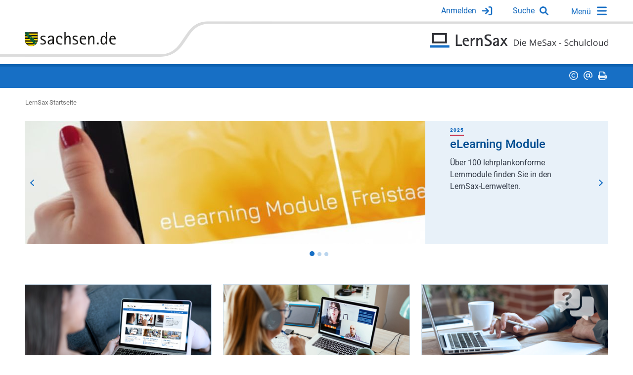

--- FILE ---
content_type: text/html
request_url: https://www.lernsax.de/wws/101505.php
body_size: 26145
content:
<!DOCTYPE HTML><html class="document" lang="de"><head><meta http-equiv="Content-Type" content="text/html; charset=iso-8859-1"><title>LernSax - Startseite</title><meta name="robots" content="index, follow"><meta name="description" content="Startseite"><meta name="viewport" content="width=device-width,initial-scale=1,minimum-scale=1,maximum-scale=2"><meta http-equiv="Content-Script-Type" content="text/javascript"><script type="text/javascript"><!--
var refresh_url='/wws/101505.php',session_id='10000000000000000076877507750210',auto_refresh=0;//--></script><link rel="stylesheet" href="main.css" type="text/css"><link rel="canonical" href="https://www.lernsax.de/wws/101505.php"><script src="/misc/jquery/jquery.js" type="text/javascript"></script><script src="main.js" type="text/javascript"></script></head><body id="body_101505" class="ls_overview ls_overview ls_overview document document_public document_without_right_column content_space html5 logged_out agent_desktop trail_1000 trail_1275 trail_101505 loading" onload="page_init();" onscroll="page_scroll();" style="--scroll-top:0;" data-ff_ext="1" data-ff_flags="0"><div id="jump_menu"><p class="no_space"><b>Sprungmen&#252;</b></p><ul class="links"><li id="jump_user"><a href="#top_user_image_link">Zum persönlichen Menü</a></li><li id="jump_main_menu"><a href="#lernsax_nav">Zum Hauptmen&#252;</a></li><li id="jump_sub_menu"><a href="#menu_burger_a">Zu den Werkzeugen</a></li><li id="jump_content"><a href="#content">Zum Inhalt</a></li><li id="jump_footer"><a href="#footer">Zum Fu&#223;bereich</a></li></ul></div><div id="body_inner" class="body_inner"><form action="/wws/101505.php" method="post" name="form0" id="form0" enctype="multipart/form-data" onsubmit="return form_submit();"><div id="skeleton_main" class="skeleton_main" onscroll="page_scroll();"><div class="top_outer"><div id="logo"><a rel="noreferrer noopener" href="http://www.sachsen.de" target="_blank"><img src="../pics/logo.svg" alt="Logo Landeswappen sachsen.de - Zur Hauptseite des Freistaats Sachsen" html_title="Logo Landeswappen sachsen.de - Zur Hauptseite des Freistaats Sachsen" class="big"><img src="../pics/option/logo_mobil.svg" alt="Logo Landeswappen sachsen.de - Zur Hauptseite des Freistaats Sachsen" html_title="Logo Landeswappen sachsen.de - Zur Hauptseite des Freistaats Sachsen" class="small"></a></div><div class="log"><div class="top_login_text"><a href="100001.php" class="mo" data-mo="img_login0">Anmelden</a></div><div class="top_login_image"><a href="100001.php" class="mo" data-mo="img_login0" title="Anmelden"><img src="/pics/lang/l2_b_login.svg" id="img_login0" class="mo" alt="Anmelden" title=""></a></div><div class="search"><a class="mo" data-mo="my_img_top_search" href="490625.php">Suche</a></div><div class="img_search"><a href="490625.php"><img src="../pics/option/icon_search.svg" alt="Suche" title="Suche" class="mo" id="my_img_top_search"></a></div><ul id="nav"><li tabindex="0" id="lernsax_nav"><a href="#"><span class="img"><img src="../pics/option/bg_nav.svg" alt="Navigation" class="mo"></span></a><ul id="navigation"><li class="top_chapter" id="top_chapter_12"><div class="top_menu_outer" id="top_menu_12"><div class="top_menu_chapter"><a href="mesax-start.php" id="top_chapter_first">Medienbildung Sachsen (Mesax)</a></div><div class="top_menu_heading"><a href="mesax-start.php">Medienbildung Sachsen (Mesax)</a></div><div class="top_menu_inner"><div class="top_menu_top"></div><ul class="top_menu_main"><li class="top_menu_0t"><a href="mesax-start.php">Medienbildung Sachsen (Mesax)</a></li><li class="top_menu_1t"><a href="mesax-start.php">Medienbildung Sachsen (Mesax)</a></li><li class="top_menu_1b"><span></span></li><li class="top_menu_0b"><span></span></li></ul><div class="top_menu_bottom"></div></div></div></li><li class="top_chapter top_chapter_selected" id="top_chapter_0"><div class="top_menu_outer" id="top_menu_0"><div class="top_menu_chapter"><a href="101505.php">LernSax</a></div><div class="top_menu_heading"><a href="101505.php">Infobereich</a></div><div class="top_menu_inner"><div class="top_menu_top"></div><ul class="top_menu_main"><li class="top_menu_0t"><a href="101505.php">LernSax</a></li><li class="top_menu_1t"><a href="101505.php">Infobereich</a></li><li id="top_menu_1269858" class="top_menu_2t"><a href="kennenlernen.php">LernSax kennenlernen</a></li><li id="top_menu_881506" class="top_menu_3t"><a href="funktionen.php">Werkzeuge</a></li><li id="top_menu_189026" class="top_menu_3"><a href="arbeitsbereiche.php">Arbeitsbereiche</a></li><li id="top_menu_1367650" class="top_menu_3"><a href="szenarien.php">Szenarien</a></li><li id="top_menu_806754" class="top_menu_3"><a href="806754.php">LernSax testen</a></li><li id="top_menu_1354850" class="top_menu_3"><a href="1354850.php">Einführungskurs</a></li><li id="top_menu_1019916" class="top_menu_3"><a href="1019916.php">Selbstlernmodul für Schülerinnen und Schüler</a></li><li id="top_menu_858466" class="top_menu_3b"><a href="858466.php">Karte der LernSax-Nutzer</a></li><li id="top_menu_168802" class="top_menu_2"><a href="registrierung.php">Registrierung</a></li><li id="top_menu_1018210" class="top_menu_2"><a href="lernsax-werkzeuge.php">Werkzeuge</a></li><li id="top_menu_1018466" class="top_menu_3t"><a href="apps.php">LernSax-Apps</a></li><li id="top_menu_2460514" class="top_menu_3"><a href="benutzerverwaltung.php">Benutzerverwaltung</a></li><li id="top_menu_1421666" class="top_menu_3b"><a href="proxy.php">Proxy</a></li><li id="top_menu_1511266" class="top_menu_2"><a href="1511266.php">Fortbildungen</a></li><li id="top_menu_1515874" class="top_menu_3t"><a href="1515874.php">Kalender</a></li><li id="top_menu_206592" class="top_menu_3"><a href="206592.php">Terminanfrage</a></li><li id="top_menu_2467938" class="top_menu_3"><a href="2467938.php">LernSax-Nutzer-Tag</a></li><li id="top_menu_2474594" class="top_menu_3"><a href="lernsaxadmintag.php">LernSax-Admin-Tag</a></li><li id="top_menu_2477922" class="top_menu_3"><a href="2477922.php">LernSax-Camp</a></li><li id="top_menu_1536866" class="top_menu_3b"><a href="1536866.php">Partner</a></li><li id="top_menu_112356" class="top_menu_2"><a href="lernsax-hilfe.php">Hilfe und Support</a></li><li id="top_menu_306073" class="top_menu_3t"><a href="faq.php">FAQ-Liste</a></li><li id="top_menu_201570" class="top_menu_3"><a href="201570.php">Handbücher und Anleitungen</a></li><li id="top_menu_763108" class="top_menu_3"><a href="763108.php">Schritt für Schritt</a></li><li id="top_menu_876004" class="top_menu_3"><a href="876004.php">Erklärvideos</a></li><li id="top_menu_948322" class="top_menu_3"><a href="948322.php">Oft gestellte Fragen</a></li><li id="top_menu_1127778" class="top_menu_3"><a href="1127778.php">Funktions-Updates</a></li><li id="top_menu_397985" class="top_menu_3"><a href="397985.php">Passwort vergessen?</a></li><li id="top_menu_1474658" class="top_menu_3b"><a href="107716.php">Ansprechpartner</a></li><li id="top_menu_438796" class="top_menu_2b"><a href="service.php">Service</a></li><li class="top_menu_1b"><span></span></li><li class="top_menu_0b"><span></span></li></ul><div class="top_menu_bottom"></div></div></div></li><li class="top_chapter" id="top_chapter_11"><div class="top_menu_outer" id="top_menu_11"><div class="top_menu_chapter"><a href="wissensportal.php">Wissensportal</a></div><div class="top_menu_heading"><a href="wissensportal.php">Wissensportal</a></div><div class="top_menu_inner"><div class="top_menu_top"></div><ul class="top_menu_main"><li class="top_menu_0t"><a href="wissensportal.php">Wissensportal</a></li><li class="top_menu_1t"><a href="wissensportal.php">Wissensportal</a></li><li id="top_menu_364772" class="top_menu_2t"><a href="ideen.php">Ideen</a></li><li id="top_menu_171748" class="top_menu_3t"><a href="digitale_schule.php">Digitale Schule</a></li><li id="top_menu_172004" class="top_menu_3"><a href="schulentwicklung.php">Schulentwicklung</a></li><li id="top_menu_238848" class="top_menu_3"><a href="238848.php">Technische Elemente</a></li><li id="top_menu_172260" class="top_menu_3b"><a href="medienhandeln.php">Medienhandeln</a></li><li id="top_menu_374500" class="top_menu_2"><a href="partner.php">Partner</a></li><li id="top_menu_173028" class="top_menu_3t"><a href="mpz.php">Medienpädagogische Zentren</a></li><li id="top_menu_173284" class="top_menu_3"><a href="pitko.php">PitKo</a></li><li id="top_menu_268260" class="top_menu_3b"><a href="173540.php">Schulen</a></li><li id="top_menu_468196" class="top_menu_2"><a href="werkzeuge.php">Werkzeuge</a></li><li id="top_menu_1177954" class="top_menu_3t"><a href="zentrale_werkzeuge.php">Zentrale Werkzeuge</a></li><li id="top_menu_176356" class="top_menu_3"><a href="online-werkzeuge.php">Online-Werkzeuge</a></li><li id="top_menu_463844" class="top_menu_3"><a href="lernportale.php">Portale</a></li><li id="top_menu_176612" class="top_menu_3"><a href="sammlungen.php">Sammlungen</a></li><li id="top_menu_882176" class="top_menu_3b"><a href="ukraine.php">Ukrainische Materialien / &#1059;&#1082;&#1088;&#1072;&#1111;&#1085;&#1089;&#1100;&#1082;&#1110; &#1084;&#1072;&#1090;&#1077;&#1088;&#1110;&#1072;&#1083;&#1080;</a></li><li id="top_menu_468452" class="top_menu_2"><a href="unterstuetzung.php">Unterstützung</a></li><li id="top_menu_163852" class="top_menu_3t"><a href="support.php">Support</a></li><li id="top_menu_176868" class="top_menu_3"><a href="fortbildung.php">Fortbildung</a></li><li id="top_menu_643556" class="top_menu_3"><a href="643556.php">Lehrpläne und Prüfungen</a></li><li id="top_menu_177892" class="top_menu_3"><a href="recht.php">Medien &amp; Recht</a></li><li id="top_menu_178148" class="top_menu_3b"><a href="191204.php">Zum Weiterlesen</a></li><li class="top_menu_1b"><span></span></li><li class="top_menu_0b"><span></span></li></ul><div class="top_menu_bottom"></div></div></div></li><li class="top_chapter" id="top_chapter_13"><div class="top_menu_outer" id="top_menu_13"><div class="top_menu_chapter"><a href="edupool.php">Mediathek</a></div><div class="top_menu_heading"><a href="edupool.php">Mediathek</a></div><div class="top_menu_inner"><div class="top_menu_top"></div><ul class="top_menu_main"><li class="top_menu_0t"><a href="edupool.php">Mediathek</a></li><li class="top_menu_1t"><a href="edupool.php">Mediathek</a></li><li class="top_menu_1b"><span></span></li><li class="top_menu_0b"><span></span></li></ul><div class="top_menu_bottom"></div></div></div></li></ul></li></ul></div><div class="slogan"><a href="101505.php" id="a_logo_lernsax"><img src="../pics/option/logo_lernsax.svg" alt="Logo LernSax - Die MeSax-Schulcloud - Zur Startseite" title="Logo LernSax - Die MeSax-Schulcloud - Zur Startseite" id="fullLogo"><img src="../pics/option/logo_lernsax_mobil.svg" alt="Logo LernSax - Die MeSax-Schulcloud - Zur Startseite" title="Logo LernSax - Die MeSax-Schulcloud - Zur Startseite" id="shortLogo"><img src="../pics/option/logo_lernsax_small.svg" alt="Logo LernSax - Die MeSax-Schulcloud - Zur Startseite" title="Logo LernSax - Die MeSax-Schulcloud - Zur Startseite" id="smallLogo"></a><a href="mesax-start.php" id="a_logo_mesax"><img src="../pics/option/logo_mesax.svg" alt="Logo LernSax - Die MeSax-Schulcloud - Zur Startseite" title="Logo LernSax - Die MeSax-Schulcloud - Zur Startseite" id="fullMeSaxLogo"><img src="../pics/option/logo_mesax_mobil.svg" alt="Logo LernSax - Die MeSax-Schulcloud - Zur Startseite" title="Logo LernSax - Die MeSax-Schulcloud - Zur Startseite" id="shortMeSaxLogo"><img src="../pics/option/logo_mesax_small.svg" alt="Logo LernSax - Die MeSax-Schulcloud - Zur Startseite" title="Logo LernSax - Die MeSax-Schulcloud - Zur Startseite" id="smallMeSaxLogo"></a><a href="edupool.php" id="a_logo_mediathek"><img src="../pics/option/logo_mediathek.svg" alt="Logo MeSax - Die Mediathek - Zur Startseite" title="Logo LernSax - Die MeSax-Schulcloud - Zur Startseite" id="fullMediathekLogo"><img src="../pics/option/logo_mesax_mobil.svg" alt="Logo MeSax - Die Mediathek - Zur Startseite" title="Logo LernSax - Die MeSax-Schulcloud - Zur Startseite" id="shortMediathekLogo"><img src="../pics/option/logo_mesax_small.svg" alt="Logo MeSax - Die Mediathek - Zur Startseite" title="Logo LernSax - Die MeSax-Schulcloud - Zur Startseite" id="smallMediathekLogo"></a></div><div class="clear"></div><div class="top_icons"><a href="navigator.php" class="lernsax_overview">Übersicht</a><div class="items"><span class="top_icons_icon" id="td_top_impressumicon"><a href="107716.php"><img id="top_impressum" name="top_impressum" class="mo" src="../pics/top_masthead.svg" alt="Impressum" title="Impressum"></a></span><span class="top_icons_icon" id="td_top_supporticon"><a href="lernsax-hilfe.php"><img id="top_support" name="top_support" class="mo" src="../pics/top_support.svg" alt="Support" title="Support"></a></span><span class="top_icons_icon" id="td_top_printicon"><a href="#" onclick="return iconPrint();"><img id="top_print" name="top_print" class="mo" src="../pics/top_print.svg" alt="Drucken" title="Drucken"></a></span></div></div></div><div id="auto_grow" aria-hidden="true">&#160;</div><div style="width:1px;height:1px;margin-top:-1px;overflow:hidden" class="default_submit_button" aria-hidden="true">&#160;<input type="submit" tabindex="-1" name="default_submit_button" value="" title="" aria-hidden="true"></div><div id="skeleton_inner"><div class="path_outer" id="path"><div class="path_inner"><img src="../pics/path_start.svg" alt="" class="path_start"><a href="101505.php">LernSax Startseite</a><img src="../pics/path_end.svg" alt="" class="path_end"></div></div><div class="content_outer" id="content"><div class="content_top">&#160;</div><div class="content_main"><div class="content_inner" id="content_inner"><main role="main" id="main_content"><h1 id="heading">Startseite</h1><div id="a3533580"><div class="slideshow_outer m88"><div class="slideshow_inner" style="max-width:1180px"><div class="slideshow_slider"><div class="slideshow_segment"><a href="887780.php"><img class="slideshow_image" src="pics/101505-3533580-1-lernwelten1180x250.jpg" alt="LernSax Lernwelten" title=""></a><div class="slideshow_text"><a href="887780.php"><span class="slideshow_line1">eLearning Module</span><span class="slideshow_line2">Über 100 lehrplankonforme Lernmodule finden Sie in den LernSax-Lernwelten. <br /></span><span class="slideshow_line3">2025</span></a></div></div><div class="slideshow_segment" style="display:none"><a href="737024.php"><img class="slideshow_image" src="pics/101505-3533580-2-teaser_bbb.jpg" alt="© iStock.com/nensuria" title=""></a><div class="slideshow_text"><a href="737024.php"><span class="slideshow_line1">Konferenz-Lösung</span><span class="slideshow_line2">Mit BigBlueButton steht Ihnen ein bewährtes Werkzeug für Webkonferenzen zur Verfügung.</span><span class="slideshow_line3">Seit 2022</span></a></div></div><div class="slideshow_segment" style="display:none"><a href="lernsax-messenger.php"><img class="slideshow_image" src="pics/101505-3533580-3-teaser_app.jpg" alt="" title=""></a><div class="slideshow_text"><a href="lernsax-messenger.php"><span class="slideshow_line1">LernSax App</span><span class="slideshow_line2">Die LernSax-App: Nachrichten, E-Mail, Dateimanager, Kalender und Lernmodule in einer App<br /><br /><i>Bildnachweis: © iStock.com/Kerkez</i></span><span class="slideshow_line3">Seit 2021</span></a></div></div></div></div></div></div><div class="ls_row"><div class="threeColumn m203"><div class="columnImg"><a href="kennenlernen.php"><img src="pics/101505-205568-1-kasten_lernsax.jpg" border="0" title="© iStock.com/guvendemir" alt="Symbolfoto: Schülerin vor Notebook"></a></div><div class="threeColumnWrapper"><h2>LernSax kennenlernen</h2><p>Funktionen, Szenarien, Hinweise und Anleitungen</p><ul class="links"><li><a href="kennenlernen.php" class="h3">LernSax kennenlernen</a></li></ul><ul class="links"><li><a href="876004.php" class="h3">Erklärvideos</a></li></ul></div><div class="threeColumnBottom"></div></div><div class="threeColumn m203"><div class="columnImg"><a href="1426530.php"><img src="pics/101505-1290850-1-kasten_austausch.jpg" border="0" title="© iStock.com/Drazen_" alt="Symbolfoto: Schülerin vor Notebook"></a></div><div class="threeColumnWrapper"><h2>Information und Austausch</h2><p>&#34;Netzwerk-Gruppen&#34; für den Alltag und die Admins</p><ul class="links"><li><a href="1426530.php" class="h3">LernSax &amp; Mediathek</a></li></ul><ul class="links"><li><a href="1426530.php" class="h3">LernSax-Admingruppe</a></li></ul></div><div class="threeColumnBottom"></div></div><div class="threeColumn m203 last"><div class="columnImg"><a href="107716.php"><img src="pics/101505-342016-1-kasten_hilfe.jpg" border="0" title="© iStock.com/nensuria" alt="Symbolfoto: Bedienung eines Notebook per Touchpad"></a></div><div class="threeColumnWrapper"><h2>Unterstützung</h2><p>Support per E-Mail und Ansprechpartner für LernSax</p><ul class="links"><li><a href="107716.php" class="h3">Support</a></li></ul></div><div class="threeColumnBottom"></div></div></div><div id="a229644" class="lernsax_box_colored lernsax_anmeldung"><h2>Registrierung für Schulen</h2><p>LernSax ist ein Angebot für Schulen, das vom Landesamt für Schule und Bildung bereit gestellt wird.</p><div id="a230412" class="m7"><ul class="links"><li><a href="registrierung.php">Mehr zur Registrierung</a><br /></li></ul></div></div><div id="a230668" class="lernsax_box_colored lernsax_fortbildungen"><h2>Fortbildungen</h2><p>Alles an einem Ort: Fortbildungen rund um LernSax für Schulen, Lehrer und Lehrerinnen und Admins in Medienpädagogischen Zentren in Sachsen.</p><div id="a231180" class="m7"><ul class="links"><li><a href="1511266.php">Zu den Fortbildungen</a><br /></li></ul></div></div><h2 id="a892388" class="m89 foldable foldable_expanded foldable_entangled foldable_start">Unterstützung bei der Nutzung und Verwaltung</h2><div id="a250880" class="m53"><div class="margin_fix"></div><table class="box_left box_small box_special shrink" role="presentation"><tr><th>Checkliste LernSax-Schulstart</th></tr><tr><td>Basisadministration Werkzeugwahl Schulorganisation</td></tr></table><p>Um den Einstieg in die Nutzung von LernSax überhaupt oder auch in ein neues Schuljahr zu unterstützen, stellen wir eine Checkliste bereit, die technische Aspekte mit methodischen Fragen verknüpft. Insbesondere berücksichtigt diese auch Fragen der Schulorganisation und gibt ausführlich Hinweise zur Umsetzung der einzelnen Punkte.<br /><br /><a rel="noreferrer noopener" href="https://www.lernsax.de/wws/bin/763108-852708-1-checkliste_lernsax-schulstart_v7.pdf" target="_blank" class="cms_li">Checkliste LernSax-Schulstart V7</a><br />PDF-Datei<br />Dateigröße: 1,68 MB</p><div class="no_height stop_left_floating"></div></div><div id="a189952" class="m53"><div class="margin_fix"></div><table class="box_left box_small box_special shrink" role="presentation"><tr><th>Materialsammlung</th></tr><tr><td><a href="763108.php" class="cms_ili">Schritt-für-Schritt</a><br /><a href="876004.php" class="cms_ili">Erklärvideos</a><br /></td></tr></table><p>Die Materialsammlung nimmt eine Reihe von Anleitungen, Arbeitsblättern, Links zu Erklärvideos etc. auf, die ihnen beim Einstieg und der Unterrichtsgestaltung Hilfe geben können. In vielen Fällen beziehen sich diese Materialien noch auf das Design, welches in den Jahren von 2017-22 genutzt wurde. Inhaltlich treffen Materialien aber weiterhin zu.</p><div class="no_height stop_left_floating"></div></div><div id="a190208" class="m53"><div class="margin_fix"></div><table class="box_left box_small box_special shrink" role="presentation"><tr><th>Anwender-Foren</th></tr><tr><td><a href="1426530.php" class="cms_ili">LernSax &amp; Mediathek</a></td></tr></table><p>Im Bereich &#34;Netzwerk&#34; können Sie Mitglied in den Gruppen Gruppe &#34;Best-Practice: LernSax&#34; bzw. &#34;Best-Practice: MeSax-Mediathek&#34; werden. Insbesondere im Forum und im Blog erhalten Sie weitergehende Hinweise und Unterstützung sowie Best-Practice-Bespiele rund um LernSax und die MeSax-Mediathek.</p><div class="no_height stop_left_floating"></div></div><div id="a190464" class="m53"><div class="margin_fix"></div><table class="box_left box_small box_special shrink" role="presentation"><tr><th>Administratoren-Forum</th></tr><tr><td><a href="371456.php" class="cms_ili">LernSax-Admingruppe</a></td></tr></table><p>Im Bereich &#34;Netzwerk&#34; können Sie Mitglied der Gruppe &#34;LernSax-Administratoren&#34; werden. Admins sind dort automatisch Mitglied, die Gruppe steht aber allen Interessierten offen. Insbesondere im Forum und im Blog erhalten Sie Hinweise und Unterstützung über die <a href="201570.php" class="cms_ili">Anleitungen im Hilfebereich von LernSax</a> hinaus.</p><div class="no_height stop_left_floating"></div></div><h2 id="a892644" class="m89 foldable foldable_expanded foldable_entangled">Letzte Funktions-Updates auf LernSax</h2><ul class="line"><li><a href="1127778.php">17.03.2025 Version 4 bringt den Kalender in die App</a></li><li><a href="1127778.php">18.09.2024 Verändertes Passwort-Handling beim Zurücksetzen des Passworts durch den Nutzer</a></li><li><a href="1127778.php">26.02.2024 Mit Version 3 steht eine neue Generation der App &#34;LernSax-Messenger&#34; für alle Plattformen bereit</a></li></ul><ul class="line no_space"><li><a href="1127778.php">18.01.2024: Upgrade für OnlyOffice auf Version 7.5.1</a></li><li><a href="1127778.php">22.11.2023: Neugestaltung der MeSax-Mediathek und deren Anbindung an LernSax</a></li></ul><div id="a1395298" class="m7"><ul class="links"><li><a href="1127778.php">Alle Änderungen anzeigen</a><br /></li></ul></div></main></div></div><div class="content_bottom">&#160;</div><div class="content_bottom_spacer">&#160;</div></div><script type="text/javascript"><!--
//
init1();
//--></script></div></div><div class="skeleton_bottom" id="footer"><div class="top-scroll"><div class="top-scroll-wrapper"><a href="#top"><img src="../pics/option/arrow_up.svg" class="mo" alt="Zum Seitenanfang" html_title="Zum Seitenanfang"></a></div></div><footer><h2>Fußbereich</h2><div class="column2"><h3><a href="https://www.lasub.smk.sachsen.de" target="_blank" rel="noreferrer noopener">Herausgeber</a></h3><div class="logo"><a rel="noreferrer noopener" href="https://www.lasub.smk.sachsen.de/" target="_blank"><img src="../pics/option/logo_sachsen.gif" alt="Landesamt für Schule und Bildung" title="Landesamt für Schule und Bildung"></a></div><div class="publisher">Landesamt für Schule und Bildung<br />Reichenhainer Str. 29 a<br />09126 Chemnitz<br /><br /></div><p class="sponsor">Diese Maßnahme wird gefördert auf Grund eines Beschlusses des Deutschen Bundestages.<br /></p><div class="clear"></div><p class="sponsor">Diese Maßnahme wird mitfinanziert durch Steuermittel auf der Grundlage des vom Sächsischen Landtag beschlossenen Haushaltes.</p><div class="clear"></div><h3>Sprachauswahl</h3><label for="bottom_select_language">Sprachauswahl</label><ul class="lang"><li class="bottom_select"><span class="select_outer"><select id="bottom_select_language" name="language" onchange="language_select(this);" class="bottom_select bottom_select_language" title="Sprache"><option value="2" class="bottom_option_selected" selected>deutsch</option><option value="1" class="bottom_option">English</option><option value="3" class="bottom_option">français</option><option value="4" class="bottom_option">español</option><option value="5" class="bottom_option">italiano</option><option value="7" class="bottom_option">hornjoserbš&#263;ina</option></select></span><noscript><input type="submit" name="language_submit" value="&gt;" class="submit bottom_submit"></noscript></li></ul></div><div class="column"><h3>Service</h3><ul class="links"><li class="bottom_icons_middle bottom_icons_title" id="masthead_title"><a href="impressum.php" class="mo" data-mo="btm_masthead">Impressum</a></li><li class="bottom_icons_middle bottom_icons_title" id="r1_title"><a href="datenschutz.php" class="mo" data-mo="btm_r1">Nutzungsbedingungen</a></li><li class="bottom_icons_middle bottom_icons_title" id="privacy_title"><a href="datenschutz.php" class="mo" data-mo="btm_privacy">Datenschutz</a></li><li class="bottom_icons_middle bottom_icons_title" id="accessibility_title"><a href="797952.php" class="mo" data-mo="btm_accessibility">Barrierefreiheit</a></li><li class="bottom_icons_middle bottom_icons_title" id="r4_title"><a href="transparenzhinweis.php" class="mo" data-mo="btm_r4">Transparenzhinweis</a></li><li class="bottom_icons_middle bottom_icons_title" id="r2_title"><a href="service.php" class="mo" data-mo="btm_r2">Service</a></li><li class="bottom_icons_middle bottom_icons_title" id="support_title"><a href="support.php" class="mo" data-mo="btm_support">Support</a></li><li class="bottom_icons_middle bottom_icons_title" id="r3_title"><a href="status.php" class="mo" data-mo="btm_r3">Status</a></li></ul></div><div class="column"><h3>Verwandte Portale</h3><ul class="externals"><li><a rel="noreferrer noopener" href="https://www.bildung.sachsen.de" target="_blank">Bildung</a></li><li><a rel="noreferrer noopener" href="https://www.schule.sachsen.de" target="_blank">Schule und Ausbildung</a></li><li><a rel="noreferrer noopener" href="https://www.lehrerbildung.sachsen.de" target="_blank">Lehrerbildung</a></li><li><a rel="noreferrer noopener" href="https://www.lehrer-werden-in-sachsen.de" target="_blank">Lehrer werden in Sachsen</a></li><li><a rel="noreferrer noopener" href="https://www.medienbildung.sachsen.de" target="_blank">Medienbildung Sachsen</a></li><li><a rel="noreferrer noopener" href="https://schuldatenbank.sachsen.de" target="_blank">Schuldatenbank</a></li><li><a rel="noreferrer noopener" href="https://www.schulportal.sachsen.de/schulportal-sachsen/index.php" target="_blank">Schulportal</a></li><li><a rel="noreferrer noopener" href="https://schullogin.de" target="_blank">Schullogin</a></li></ul></div></footer></div></form><div id="skeleton_epilog" class="skeleton_epilog"><script type="text/javascript"><!--
$(ajax_ping('999.php?json=1',30));
//--></script></div></div></body></html>

--- FILE ---
content_type: text/css
request_url: https://www.lernsax.de/wws/main.css
body_size: 40367
content:

:root {
--margin-top: 30px;
--margin-space: var(--margin-top);
--margin-height-adjustment: 5px;
--margin-width: 10px;
--size-h1: 28px;
--size-h2: 22px;
--size-label: 16px;
--cl-h1: #004E92;
--cl-h2: #004E92;
--cl-bold: #313946;
--cl-link: #0E65BB;
--cl-link-hover: #004E92;
--cl-border: #CCDCE9;
--bg-even: #ffffff;
--bg-odd: #E8F1F9;
--bg-marked: #FAEBE6;
--bg-warning: #fbd4ce;
--bg-admin: #C63247;
--cl-button: #ffffff;
--cl-button-hover: #ffffff;
--bg-button: #0E65BB;
--bg-button-hover: #0E65BB;
--cl-courselet_slider: #ffffff;
--cl-courselet_slider-border: var(--cl-border);
--bg-courselet_slider: #0E65BB;
--cl-courselet_overview_levels-border: #ffffff;
--cl-courselet_overview_level0-border: #313946;
--scrollup-offset: 100px;
}
html {
-webkit-text-size-adjust: none;
}
iframe {
vertical-align: top;
}
body,
td,
th,
textarea,
select,
button,
input,
.bold {
font-weight: normal;
font-style: normal;
text-decoration: none;
}
body,
textarea,
select,
button,
input {
font-size: 16px;
}
body {
margin: 0;
background-color: #fff;
color: #313946;
min-width: 250px;
}
a {
color: #0E65BB;
text-decoration: underline;
}
a:hover
{
color: #004E92;
text-decoration: underline;
}
textarea,
select,
button,
input {
color: #313946;
max-width: calc(100vw - 10px);
}
textarea,
select,
input[type='text'],
input[type='search'],
input[type='password'],
input[type='number'],
input[type='email'],
input[type='url'],
input[type='file'] {
background-color: white;
}
span.input {
color: #313946;
background-color: white;
border: 1px solid #CCDCE9;
padding: 2px;
display: inline-block;
line-height: normal;
}
.rot {
color: #C52743;
}
.blau {
color: #C52743;
}
.inline_inherit:link,
.inline_inherit {
color: inherit !important;
text-decoration: inherit !important;
font: inherit !important;
}
.linie {
font-size: 1px;
margin-top: 0;
border-top: 1px solid #CCDCE9;
width: 100%;
}
.linietask {
font-size: 1px;
margin-top: 0;
border-top: 1px solid #CCDCE9;
width: 100%;
}
.leer {
font-size: 20px;
}
.leer2 {
font-size: 3px;
}
.leer3 {
font-size: 6px;
}
.taskbox {
float: left;
vertical-align: middle;
}
.taskboxtext {
margin-top: 3px;
margin-left: 20px;
}
.taskabc {
font-weight: bold;
color: #313946;
background-color: #E8F1F9;;
width: 20px;
}
.icon {
float: left;
margin-top: 2px;
}
.icon3 {
float: left;
}
.icon3text {
margin-top: 0;
margin-left: 30px;
}
.form20 {
width: 20px;
}
.form100 {
width: 100px;
}
.form_datetime {
width: 120px;
min-width: 16ch;
}
.form120 {
width: 120px;
}
.form150 {
width: 150px;
}
.form180 {
width: 180px;
}
.form200 {
width: 200px;
}
.form250 {
width: 250px;
}
.form300 {
width: 300px;
}
.form300_2 {
width: 300px;
height: 200px;
}
.form400 {
width: 400px;
}
.form400_2 {
width: 400px;
height: 200px;
}
input.date_without_time {
width: 80px;
min-width: 10ch;
}
input.time_without_date {
width: 50px;
min-width: 5ch;
}
.bold {
font-weight: bold;
color: #313946;
}
.bold a {
color: #313946;
text-decoration: underline;
}
.bold a:hover
{
color: #004E92;
text-decoration: underline;
}
span.bsp {
display: inline-block;
margin-right: 0.25em;
}
div.vam > * *,
div.vam > * {
vertical-align:middle;
}
div.vam input[type="radio"],
div.vam input[type="checkbox"] {
margin-left: 0;
}
td.hac {
text-align: center;
}
.nowrap {
white-space: nowrap;
}
.unselectable {
user-select: none;
-moz-user-select: none;
-webkit-user-select: none;
-ms-user-select: none;
}
div.margin_fix {
height:0;
overflow:hidden;
}
img.braces_function_preview {
max-width: 100px;
max-height: 100px;
border: 1px solid #CCDCE9;
}
.display_none {
display: none;
}
@font-face {
font-family: 'Roboto';
src: local(''),
url('../pics/webfont/roboto-v30-latin-ext-regular.woff2') format('woff2'),
url('../pics/webfont/roboto-v30-latin-ext-regular.woff') format('woff');
font-weight: normal;
font-style: normal;
}
@font-face {
font-family: 'Roboto';
src: local(''),
url('../pics/webfont/roboto-v30-latin-ext-500.woff2') format('woff2'),
url('../pics/webfont/roboto-v30-latin-ext-500.woff') format('woff');
font-weight: bold;
font-style: normal;
}
@font-face {
font-family: 'Roboto Black';
src: local(''),
url('../pics/webfont/roboto-v30-latin-ext-900.woff2') format('woff2'),
url('../pics/webfont/roboto-v30-latin-ext-900.woff') format('woff');
font-weight: bold;
font-style: normal;
}
body,
input,
select,
button,
textarea {
font-family: Roboto, "Open Sans", Verdana;
}
img {
border: 0;
}
form {
display: inline;
}
hr {
clear:both;
border:none;
border-bottom:1px solid #CCDCE9;
margin: 0 0 10px 0;
padding: 10px 0 0 0;
}
#div_checkbox_no_close {
margin-top: 30px;
border-top: 1px solid #CCDCE9;
padding-top: 8px;
}
#div_checkbox_no_close > * {
vertical-align:middle;
}
h1 {
font-weight: bold;
font-size: 28px;
color: #004E92;
margin: 0;
clear:left;
}
.popup_document h1 {
margin-top:30px;
}
h2 {
clear:left;
font-size: 22px;
font-weight: bold;
color: #004E92;
padding: 30px 8px 1px 14px;
border-bottom: 1px solid #CCDCE9;
margin: 0;
}
h3 {
font-weight: bold;
color: #313946;
font-size: 16px;
margin-top:30px;
margin-bottom:0px;
}
h4 {
font-weight: bold;
color: #313946;
font-size: 16px;
margin:0px;
}
h3 a,
h4 a {
color: #313946;
text-decoration: none;
}
h3 a:hover,
h4 a:hover {
color: #313946;
text-decoration: underline;
}
b.h3 a {
text-decoration: none;
}
b.h3 a:hover
{
text-decoration: underline;
}
h5 {
font-weight: bold;
color: #313946;
font-size: 16px;
margin:0px;
}
h5 a {
color: #313946;
text-decoration: none;
}
h5 a:hover
{
color: #313946;
text-decoration: underline;
}
p {
font-size: 16px;
margin-top:30px;
margin-bottom:0px;
}
p.info,
.p.info,
.p .info {
color: #C52743;
}
p.info_for_input {
margin-top: 3px;
}
p.teaser {
clear: both;
font-weight: bold;
color: #313946;
background-color: #fff;
margin: 4px 0 0 0;
padding: 5px 8px 5px 2px;
border-top: 1px solid var(--cl-border);
border-bottom: 1px solid var(--cl-border);
}
strong,
b {
font-weight: bold;
color: #313946;
}
em,
.italic,
i {
font-style: italic;
}
fieldset {
margin: 0;
padding: 0;
border: none;
}
legend,
label {
text-align:left;
font-weight: bold;
color: #313946;
font-size: 16px;
padding: 10px 0 2px 3px;
display: block;
}
label.no_space {
padding-top: 0;
}
label.inline {
display: inline;
color: inherit !important;
text-decoration: inherit !important;
font: inherit !important;
text-align: inherit !important;
padding: 0 !important;
}
sub,
sup {
font-size: 90%;
line-height: 0;
}
code {
font-family: Ubuntu Mono, Lucida Console, monospace;
padding: 0 3px;
background-color: #eee;
border-radius: 3px;
}
pre {
font-family: Ubuntu Mono, Lucida Console, monospace;
font-size: 16px;
}
nobr {
white-space: nowrap;
}
q {
background-color:#ffffff;
color:#313946;
padding-left:2px;
padding-right:2px;
font-style:italic;
}
q:before {
content: "";
}
q:after {
content: "";
}
p.behind_h3 {
margin-top: 0;
}
p.overlined {
border-top: 1px solid #CCDCE9;
padding-top: 2px;
}
p.multiuserwarning {
color: #C52743;
}
.quota_warning {
color: #C52743;
background-color: white;
padding: 1px 3px;
border: 1px solid black;
}
li h3 {
margin-top: 0;
}
ul {
list-style-type: none;
}
pre:empty,
ul:empty {
display:none;
}
ul.links,
ul.externals,
ul.popups,
ul.bullets,
ul.tasks,
ul.todo,
ul.files,
ul.folders,
ul.generic {
margin: 0;
margin-top: 30px;
padding: 0;
}
ul.links ul,
ul.externals ul,
ul.popups ul,
ul.bullets ul,
ul.tasks ul,
ul.todo ul,
ul.files ul,
ul.folders ul,
ul.generic ul {
margin: 0;
padding: 0;
}
ul.files div.tree_list_item,
ul.folders div.tree_list_item {
min-height: 18px;
}
.links li,
.externals li,
.bullets li,
.generic li {
margin-top: 4px;
display: table;
border-collapse: collapse;
}
.actions a {
font-weight: bold;
color: #313946;
}
.links li:before,
.externals li:before,
.bullets li:before { /* IE8 */
display: table-cell;
}
.links li::before,
.externals li::before,
.bullets li::before {
display: table-cell;
width: 0.1%;
}
.links li:before { /* IE8 */
content: url(../pics/p1.svg);
}
ul.links > li::before,
.links li::before {
content: url(../pics/p1.svg);
}
.externals li:before { /* IE8 */
content: url(../pics/pe1.svg);
}
ul.externals > li::before,
.externals li::before {
content: url(../pics/pe1.svg);
}
.bullets li:before { /* IE8 */
content: url(../pics/n1.svg);
}
ul.bullets > li::before,
.bullets li::before {
content: url(../pics/n1.svg);
}
.popups li,
.files li,
.folders li,
.tasks li,
.todo li {
display: table;
margin-top: 4px;
}
.files li {
background-image: none !important;
}
.popups li:before,
.files li:before,
.folders li:before,
.tasks li:before,
.todo li:before { /* IE8 */
display: table-cell;
vertical-align: top;
padding-right: 0.25em;
}
.popups li::before,
.files li::before,
.folders li::before,
.tasks li::before,
.todo li::before {
display: table-cell;
width: 0.1%;
vertical-align: top;
padding-right: 0.25em;
}
.files li:before { /* IE8 */
content: url(../misc/icons/default.svg);
}
.files li::before {
content: url(../misc/icons/default.svg);
}
.folders li:before, /* IE8 */
.folders li::before {
content: url(../misc/icons/directory.svg);
}
.tasks li:before,
.todo li:before { /* IE8 */
content: url(../pics/todo.svg);
}
.tasks li::before,
.todo li::before {
content: url(../pics/todo.svg);
}
.popups li::before {
content: url(../pics/i_popup.svg);
}
.generic .before {
display: table-cell;
width: 0.1%;
vertical-align: top;
padding-right: 0.25em;
}
.generic .before img {
vertical-align: top;
}
.panel,
.tag_cloud {
font-size: 16px;
background-color: #fff;
padding: 8px 8px 8px 14px;
}
.tag_cloud a {
vertical-align: middle;
}
.panel div[style*="right"] {
padding-left: 10px;
}
.border {
border: 1px solid var(--cl-border);
}
.no_height {
height:0;
overflow:hidden;
}
.no_space {
/* display:block; */
margin-top: 0 !important;
}
.space,
.top_space {
/* display:block; */
margin-top: 30px;
}
div.space {
margin:0px;
height:13px;
font-size:1px;
}
caption .info,
legend .info,
label .info,
th .info,
h3 .info,
h4 .info,
b.h3 .info {
font-weight: normal;
}
.info a {
color: #313946;
text-decoration: none;
}
.info a:hover
{
color: #313946;
text-decoration: underline;
}
td label {
padding: 0;
}
.two_columns_table,
.three_columns_table {
width: 100%;
}
.two_columns_space img,
.three_columns_space img {
width: 16px;
height: 1px;
}
.two_columns_column {
width: 49%;
vertical-align: top;
}
.three_columns_column {
width: 32%;
vertical-align: top;
}
.float_right {
float: right;
}
.float_left {
float: left;
}
.text_left,
.text_left td,
.text_left th,
table td.text_left,
table th.text_left {
text-align: left !important;
}
.text_right,
.text_right td,
.text_right th,
table td.text_right,
table th.text_right {
text-align: right !important;
}
.text_center,
.text_center td,
.text_center th,
table td.text_center,
table th.text_center {
text-align: center !important;
}
.text_top,
.text_top td,
.text_top th,
table td.text_top,
table th.text_top {
vertical-align: top !important;
}
.text_bottom,
.text_bottom td,
.text_bottom th,
table td.text_bottom,
table th.text_bottom {
vertical-align: bottom !important;
}
.text_middle,
.text_middle td,
.text_middle th,
table td.text_middle,
table th.text_middle {
vertical-align: middle !important;
}
.ui {
cursor: help;
}
.ui_disabled {
font-style: italic;
}
.highlighted_word {
background-color: black;
color: white;
}
.preformating_point {
float: right;
cursor: pointer;
}
.preformating_point::before {
content: '\2022';
}
.preformated,
.preformated * {
font-family: Lucida Console, monospace;
white-space: pre;
white-space: pre-wrap;
}
#sysadmin_warning {
display: block;
position: absolute;
left: 0;
top: 0;
z-index: 99999;
background-color: green;
color: white;
padding: 4px 0px 4px 2px;
border:1px solid white;
text-align: center;
font-weight: bold;
font-size: 10px;
white-space: pre;
}
#sysadmin_warning::before {
content: 'S \A Y \A S \A A \A D \A M \A I \A N \A';
}
@keyframes keyframe_sysadmin_warning {
0% { color: white; }
50% { color: white; }
75% {color: red; }
100% { color: white; }
}
#sysadmin_warning.sysadmin_warning_red {
background-color: red;
animation-name: keyframe_sysadmin_warning;
animation-duration: 2s;
animation-iteration-count: infinite;
}
#table_list_rooms.table_list_tiles {
max-width: 800px;
width: 80vw;
}
div.table_list_tiles > div.table_list_body > h3 {
clear: both;
width: 100%;
}
.table_list_tiles .table_list_body {
display: flex;
flex-wrap: wrap;
}
.table_list_tiles .table_list_row {
box-sizing: border-box;
border: 1px solid #CCDCE9;
display: block;
overflow: hidden;
margin-top: 10px;
width: calc(33% - 5px);
margin-right: 10px;
background-color: white;
}
.table_list_tiles .table_list_row.divi3 {
margin-right: 0;
}
@media screen and (max-width: 767px) {
.table_list_tiles .table_list_row {
width: calc(50% - 5px) !important;
}
.table_list_tiles .table_list_row.divi3 {
margin-right: 10px !important;
}
.table_list_tiles .table_list_row.divi2 {
margin-right: 0 !important;
}
}
div.table_list_tiles div.c_logo_image {
max-height: 70px;
overflow: hidden;
}
div.table_list_tiles div.c_logo_image img {
min-width: 100%;
}
div.table_list_tiles div.c_fullname {
font-weight: bold;
color: #313946;
margin: 10px 10px 5px 10px;
}
div.table_list_tiles div.c_moderator {
padding: 0 10px 10px 10px;
}
span.badge {
background: #FAEBE6;
border: 3px solid #FAEBE6;
border-radius: 10px;
margin-left: 0.5em;
font-size: 90%;
}
.document div.jail_table {
overflow-x:auto;
width:100%;
}
thead.hidden {
visibility: hidden;
}
thead.hidden th {
font-size: 0 !important;
padding: 0 !important;
border: 0 !important;
line-height: 0 !important;
}
div.table {
display: table;
width: 100%;
}
.table div.cell {
display: table-cell;
}
.table div.cell_before {
display: table-cell;
width: 16px;
}
table.table_misc {
width: 100%;
border-spacing: 1px;
}
.table_misc th {
font-size: 16px;
text-align: left;
padding: 2px;
border: none;
font-weight: bold;
color: #313946;
background-color: #ffffff;
}
.table_misc td {
font-size: 16px;
text-align: left;
padding: 2px;
border: none;
}
.table_misc .odd td {
background-color: #E8F1F9;
}
.table_misc .even td {
background-color: #ffffff;
}
.table_misc td.highlighted {
font-weight: bold;
}
.table_list .marked td,
.table_list .odd.marked td,
.table_list .even.marked td,
.table_misc .marked td,
.table_misc .odd td.marked,
.table_misc .even td.marked,
.table_misc td.marked {
background-color: #FAEBE6;
}
.table_misc .special {
color: #C52743;
}
.table_misc .special a {
color: #C52743;
text-decoration: none;
}
.table_misc .special a:hover
{
color: #C52743;
text-decoration: underline;
}
.table_misc .info,
.table_misc .info a,
.table_misc .info a:hover {
color: #C52743;
}
.table_misc .disabled,
.table_misc .disabled a,
.table_misc .disabled a:hover {
color: gray;
}
table.table_list {
width: 100%;
border-spacing: 1px;
}
table.table_misc_clone,
table.table_list_clone {
background-color:#ffffff;
margin-left: 0 !important;
}
.table_list img,
.table_list input {
vertical-align: middle;
}
.input_grid th,
.table_list th {
text-align:left;
vertical-align:bottom;
font-weight: bold;
color: #313946;
font-size: 16px;
border: none;
padding: 2px 3px;
white-space: nowrap;
}
.table_list td {
height: 26px;
font-size: 16px;
padding: 1px 2px;
border: none;
}
.table_list.auto_height td {
height: auto;
}
.table_list td .info {
font-size: 16px;
}
.table_list .odd td {
background-color: #E8F1F9;
}
.table_list .even td {
background-color: #ffffff;
}
.table_list .multiuser td {
background-color: #fbd4ce;
}
.table_list .pinned td,
.table_list .highlighted td {
font-weight: bold;
}
.table_list span.crucial {
float: right;
background: #C52743;
padding: 1px 3px;
color: white;
font-weight: bold;
font-size: 90%;
border-radius: 5px;
}
.table_list th a {
color: #313946;
text-decoration: none;
}
.table_list th a:hover {
color: #313946;
text-decoration: underline;
}
.table_list .locked {
height: 13px;
font-size: 16px;
line-height: 13px;
overflow: hidden;
}
.transparent,
.table_list td.none {
background-color: transparent !important;
}
.table_list td.disabled {
background-color: #E8F1F9;
}
.table_list td.enabled {
background-color: #fff;
}
.table_list td.admin {
background-color: #C63247;
color: #fff;
font-weight: bold;
}
.table_list td.drag_y {
width: 10px;
cursor: move;
background-image: url(../pics/drag_y.svg);
background-repeat: no-repeat;
background-position: center center;
}
@media (pointer:coarse) {
td.c_drag {
min-width: 18px;
}
}
.table_list .download_as_ods {
float:right;
display:block;
margin: 0 0 1px 3px;
}
.download_as_ods {
background-color: white;
border: 1px solid #CCDCE9;
padding: 0px 1px;
font-size: 8px;
font-weight: normal;
line-height: normal;
}
.download_as_ods:before {
content: 'ods';
}
.table_list tr.tr_gap {
height: 4px;
}
table.table_flags {
max-width: 650px;
}
.table_flags td {
height:22px !important;
}
.table_flags tr:hover td.function_name {
height: 20px !important;
border-top: 1px solid black;
border-bottom: 1px solid black;
}
table.table_form {
border-collapse: collapse;
}
table.table_choices {
border-collapse: collapse;
}
table.table_image_choices {
border-collapse: collapse;
}
tr.tr_subheading td,
.table_form th,
.table_choices th,
.table_form caption,
.table_choices caption {
text-align:left;
font-weight: bold;
color: #313946;
font-size: 16px;
border: none;
padding: 10px 0 2px 3px;
white-space: nowrap;
}
.table_image_choices th {
text-align:left;
padding: 10px 10px 2px 0;
}
.table_form td {
text-align:left;
border: none;
padding: 0 8px 0 0;
}
.table_choices,
.table_image_choices td {
padding: 0;
}
table.table_lr {
width: 100%;
border-collapse: collapse;
}
.table_lr .title {
font-size: 16px;
white-space: nowrap;
font-weight: bold;
color: #313946;
background-color: #E8F1F9;
vertical-align: top;
padding: 2px 5px 2px 5px;
border-bottom: 1px solid #ffffff;
width: 19%;
}
.table_lr .data {
font-size: 16px;
vertical-align: top;
padding-top: 2px;
padding-bottom: 2px;
padding-left: 8px;
padding-right: 3px;
border-bottom: 1px solid #CCDCE9;
}
.table_lr td.data:has(select) {
padding-top: 0;
padding-bottom: 0;
vertical-align: middle;
}
.table_lr img {
vertical-align: middle;
}
.table_lr ul,
.table_lr li {
margin: 0;
}
table.table_functions {
width: 100%;
border-spacing: 1px;
}
.table_functions td.left {
background-color: #E8F1F9;
vertical-align: top;
padding: 2px;
width: 30px;
height: 58px;
}
.table_functions td.right {
vertical-align: top;
padding-top: 2px;
padding-bottom: 2px;
padding-left: 8px;
padding-right: 3px;
width:226px;
}
.table_functions ul,
.table_functions li {
margin: 0;
}
table.table_course {
width: 100%;
border-collapse: collapse;
}
.table_course th {
font-size: 16px;
font-weight: bold;
text-align: left;
text-decoration: none;
color: #313946;
padding: 13px 2px 2px 2px;
border-bottom: 1px solid #CCDCE9;
}
.table_course th a {
color: #313946;
text-decoration: none;
}
.table_course th a:hover
{
color: #004E92;
text-decoration: underline;
}
.table_course td {
font-size: 16px;
text-align: left;
padding: 1px 4px 1px 20px;
border: none;
height: 15px;
}
.table_course td.data {
text-align: right;
}
.table_course tr.type0_even,
.table_course tr.type1_even,
.table_course tr.type2_even,
.table_course tr.type3_even {
background-color: #ffffff;
}
.table_course tr.type0_odd,
.table_course tr.type1_odd,
.table_course tr.type2_odd {
background-color: #E8F1F9;
}
.table_course tr.type3_odd {
background-color: #FAEBE6;
}
table .table_csv {
border-collapse: collapse;
}
.table_csv td,
.table_csv th {
border: 1px solid white;
padding: 0 2px;
}
.table_csv th {
font-weight: bold;
color: #313946;
text-align: center;
}
.table_csv th a,
.table_csv th a:hover {
color: #313946;
text-decoration: none;
}
table.table_abc {
width: 100%;
background-color: #E8F1F9;
border-bottom: 1px solid #CCDCE9;
}
.table_abc td {
font-weight: bold;
font-size: 16px;
color: #313946;
padding-top: 2px;
padding-bottom: 2px;
text-align: center;
}
.table_abc a {
color: #313946;
text-decoration:none;
}
.table_abc a:hover
{
color: #313946;
text-decoration:underline;
}
table.table_poll_details,
table.table_poll_result {
border-collapse: separate;
border-spacing: 1px;
}
.table_poll_details td,
.table_poll_result td {
padding: 1px;
}
div.input_grid {
margin-top:30px;
}
.input_grid table {
border: transparent;
border-collapse: separate;
border-spacing: 1px;
width:100%;
}
.input_grid td {
padding: 0;
}
.input_grid input {
margin: 0;
width: 100% !important;
box-sizing: border-box;
vertical-align: middle;
}
.table_dragging td {
background-color: #FAEBE6 !important;
transition: background-color 0.3s ease;
}
table.audio_meter {
border-collapse: collapse;
background: white;
width: 100%;
height: 16px;
border: 1px solid #CCDCE9;
}
td.audio_meter_left {
background: green;
}
@media (min-width: 500px) {
div.form_two_columns {
display: flex;
}
div.form_two_columns_left {
width: 49%;
}
}

.block_main {
margin-top: 30px;
clear: both;
}
.block_head_active_left,
.block_head_active_right,
.block_head_inactive_left,
.block_head_inactive_right,
.block_links_left,
.block_links_right,
.block_admin_links_left,
.block_admin_links_right,
.block_bottom_left,
.block_bottom_right,
.block_admin_bottom_left,
.block_admin_bottom_right {
display: none;
}
table.block_links,
table.block_bottom {
width: 100%;
}
.block_head_active_title,
.block_head_inactive_title {
white-space: nowrap;
}
.block_bottom_middle2,
.block_admin_bottom_middle2,
.block_links_middle,
.block_admin_links_middle {
text-align: right;
vertical-align: middle;
}
.block_bottom_middle,
.block_admin_bottom_middle {
vertical-align: middle;
white-space: nowrap;
}
.block_links_middle span.block_link,
.block_admin_links_middle span.block_link {
white-space: nowrap;
}
.block_links_middle span.block_space,
.block_admin_links_middle span.block_space {
white-space: normal;
display: inline-block;
}
.block_links_middle_left {
float:left;
}
.block_admin_bottom_middle span.label,
.block_bottom_middle span.label {
padding-right: 0.5em;
}

div.tab_main {
overflow-x: hidden;
}
table.tab_main {
margin-top: 35px;
width:100%;
border: 0;
border-collapse: collapse;
}
.tab_main td {
white-space: nowrap;
padding: 0;
background-position: bottom;
}
.tab_left,
.tab_right {
display: none;
}
.mp3_left {
clear: left;
float: left;
margin-top: 35px;
margin-right: 6px;
margin-bottom: 3px;
}
.mp3_right {
clear: right;
float: right;
margin-top: 35px;
margin-left: 6px;
margin-bottom: 3px;
}
.box_left {
clear: left;
float: left;
margin-top: 35px;
margin-right: 16px;
margin-bottom: 3px;
}
.box_right {
clear: right;
float: right;
margin-top: 35px;
margin-left: 16px;
margin-bottom: 3px;
}
.box_block {
clear: left;
margin-top: 35px;
}
div.line_gallery {
clear: left;
}
div.box_gallery {
display: inline-block;
vertical-align: top;
margin-top: 35px;
margin-right: 16px;
}
div.box_gallery_outer {
display: inline-block;
vertical-align: top;
}
div.box_gallery_inner {
background-color: white;
display: table-cell;
text-align: center;
vertical-align:middle;
}
div.box_gallery_inner embed,
div.box_gallery_inner audio,
div.box_gallery_inner video,
div.box_gallery_inner img {
vertical-align:middle;
}
.function_files .box_gallery_inner img,
.cms_container_function_files .box_gallery_inner img {
width: 100% !important;
height: 100% !important;
}
.mp3_left object,
.mp3_right object,
.box_left object,
.box_right object {
background-color: white;
}
.box_caption {
font-size: 16px;
font-weight: bold;
color: #313946;
background-color: #E8F1F9;
vertical-align: top;
padding: 2px;
overflow: hidden;
}
table.box_normal {
border-collapse: collapse;
border: 0;
width: 380px;
}
table.box_small {
border-collapse: collapse;
border: 0;
width: 247px;
}
#dh_ajax_html_outer {
background-color: #ffffff;
border: 1px solid #CCDCE9;
}
#dh_ajax_html_inner {
padding: 8px 8px 8px 12px;
}
.box_news td {
font-size: 16px;
background-color: #ffffff;
padding: 8px 8px 8px 12px;
border: 1px solid #CCDCE9;
}
.box_teaser td {
font-size: 16px;
font-weight: bold;
color: #313946;
background-color: #E8F1F9;
padding: 8px 8px 8px 12px;
}
.box_special th {
text-align: left;
font-size: 16px;
font-weight: bold;
color: white;
background-color: #004E92;
padding: 1px 8px 2px 12px;
}
.box_special td {
font-size: 16px;
font-weight: bold;
color: #313946;
background-color: #ffffff;
padding: 8px 8px 8px 12px;
}
br.stop_floating, br.stop_left_floating, br.stop_right_floating {
font-size: 1px;
height: 1px;
line-height: 1px;
}
.stop_floating {
clear: both;
}
.stop_left_floating {
clear: left;
}
.stop_right_floating {
clear: right;
}
.block_bottom .files_path_item {
border-radius: 5px;
border: 1px solid #CCDCE9;
padding: 1px 5px;
color: #313946;
background-color: #ffffff;
margin: 0 0.5em 0 0;
display: inline-block;
}
.block_bottom .files_path_item a {
text-decoration: none;
color: #313946;
}
.block_bottom .files_path_item a:hover {
color: #313946;
}
.block_bottom #files_path_link_up::before {
content: '<';
}
.panel .media {
margin: 3px 16px 3px 0;
}
#wall_inner .media_image, #wall_inner .media_video {
float: left;
}
#wall_inner hr, #wall_inner .media, #wall_inner .file {
clear: left;
}
#wall_inner .file {
margin-top: 2px;
}
#wall_inner b.h3 {
display: inline-block;
padding: 2px 0;
}
img.learning_log_media_image,
img.blog_media_image,
#wall_inner .media_image img {
max-width: 300px;
max-height: 300px;
}
.table.calendar_year div.cell_before3 {
display: table-row;
}
.div_col_odd {
clear: left;
float:left;
width: 48.5%;
margin-right: 3%;
}
.div_col_even {
float:left;
width: 48.5%;
}
.div_filter_input {
float:left;
display:table;
margin-right:8px;
}
.calendar_marker_0 {
padding-left: 5px;
}
.calendar_marker_1,
.calendar_marker_2,
.calendar_marker_3,
.calendar_marker_4,
.calendar_marker_5,
.calendar_marker_6,
.calendar_marker_7,
.calendar_marker_8,
.calendar_marker_9 {
border-left-width: 4px;
border-left-style: solid;
padding-left: 1px;
}
.calendar_marker_1 {
border-left-color: #4ab8fe;
}
.calendar_marker_2 {
border-left-color: #cb3542;
}
.calendar_marker_3 {
border-left-color: #fcc500;
}
.calendar_marker_4 {
border-left-color: #90a92e;
}
.calendar_marker_5 {
border-left-color: #c362d1;
}
.calendar_marker_6 {
border-left-color: #027dcc;
}
.calendar_marker_7 {
border-left-color: #A8AEB3;
}
.calendar_marker_8 {
border-left-color: #E384A8;
}
.calendar_marker_9 {
border-left-color: #F4A27A;
}
.calendar_mini_tab, .calendar_tab_day, .calendar_tab_week, .calendar_tab_month, .calendar_tab_year_month {
display: inline-block;
text-align: center;
}
.calendar_mini_tab, .calendar_tab_month {
min-width: 110px;
}
.calendar_tab_day {
min-width: 150px;
}
.calendar_tab_week {
min-width: 190px;
}
.calendar_tab_year_month {
min-width: 100px;
}
div.files_list {
height: auto;
width: auto !important;
overflow: auto;
overflow-y: visible;
overflow-x: hidden;
}
.files_list tbody:empty {
display: none;
}
.files_list table.table_list {
}
.files_list .table_list td {
text-decoration: none;
height: 24px;
padding: 2px;
}
tr.files_normal {
background-color: #ffffff;
}
tr.files_highlighted {
background-color: #E8F1F9;
}
tr.files_none {
background-color: #ffffff;
height: 214px;
}
div.files_info {
background-color: #E8F1F9;
height: 80px;
width: 362px;
overflow: auto;
border-top: 1px solid #CCDCE9;
border-bottom: 1px solid #CCDCE9;
padding: 1px 2px 1px 14px;
}
.files_info table {
border-collapse: collapse;
}
.files_info td.title {
font-weight: bold;
color: #313946;
text-align: right;
vertical-align: top;
width: 90px;
padding-right: 5px;
font-size: 16px;
}
.files_info td.data {
font-size: 16px;
}
.function_files a#sort_by_date,
.cms_container_function_files a#sort_by_date,
.function_files a#sort_by_name,
.cms_container_function_files a#sort_by_name {
display:none;
}
.function_files td.tab_space_middle,
.cms_container_function_files td.tab_space_middle {
text-align:right;
}
.timetable td {
padding-left: 3px;
padding-right: 3px;
height: 55px;
}
.timetable td.time {
vertical-align: middle;
text-align: center;
background-color: #ffffff;
}
.timetable td.lesson {
vertical-align: top;
background-color: #ffffff;
}
.timetable td.free {
vertical-align: top;
background-color: #E8F1F9;
}
.timetable div.bar,
.panel div.bar {
font-size: 1px;
line-height: 0;
height: 0;
border-width: 2px;
border-style: solid;
margin-bottom: 2px;
}
.panel div.bar {
margin: -6px -6px 2px -12px;
}
.timetable div.no_bar {
font-size: 1px;
line-height: 4px;
height: 4px;
margin-bottom: 2px;
}
.timetable .info {
color: #C52743;
}
.notes_note {
height: 100px;
width: auto !important;
overflow: auto;
}
.notes_popup_note {
margin-top: 0;
}

img.chat_profile_image {
vertical-align:middle;
}
#chat_text, #chat_users {
border:1px solid #354c6f;
padding:1px;
background-color:white;
}
#chat_text p, #chat_users p, #chat_log p {
margin-top:0px;
margin-bottom:1px;
}
#chat_board_canvas {
border: 1px solid #354c6f;
}
div.ws_gen_page_form {
margin-right: 120px;
}
#dh_popup_link_inner {
width: min-content;
}
#dh_popup_link input.line_to_copy {
min-width: 300px;
}
body.wysiwyg {
padding: 1px 2px;
}
select.max,
span.max,
input.max,
textarea.max,
iframe.max {
box-sizing: border-box;
width: 100%;
}
input.max_and_icon {
box-sizing: border-box;
margin-right: 8px;
width: 80%;
width: calc(100% - 33px);
}
textarea.high {
height: 200px;
}
input.medium,
select.medium,
textarea.medium {
width: 48%;
}
input.integer {
width: 7ch;
text-align: right;
}
input.datetime {
width: 120px;
min-width: 16ch;
}
button,
input.submit {
-webkit-appearance: none;
color: #ffffff;
border: none;
padding: 5px 14px 5px 25px;
height: 32px;
font-weight: normal;
background: #0E65BB url(../pics/option/bg_button.svg) 11px center no-repeat;
transition: background-color 0.2s;
}
div.document_submits {
clear: both;
}
div.document_submits button,
input.submit {
margin-top: 30px;
}
input.submit:hover,
button:hover {
background: #484949 url(../pics/option/bg_button.svg) 11px center no-repeat;
}
input.submitting {
color: #EEEEEE;
filter: grayscale(100%) opacity(80%);
transition: all 0.5s;
}
input.right_space,
button.right_space,
select.right_space,
span.right_space {
margin-right: 8px;
}
input.openid {
background: white url(../pics/input_openid.gif) no-repeat bottom left;
padding-left: 16px;
}
input[data-upper-crc32] {
text-transform: uppercase;
}
.autoupload_hover,
.autoupload_hover * {
background: url(../pics/bg_autoupload.svg) repeat fixed;
}
.anker_highlight,
.anker_highlight * {
background:url(../pics/bg_anker.svg) repeat fixed;
}
.toggle_between {
cursor: pointer;
}
#show_on_drag,
.checkboxbound {
display: none;
}
.checkboxbound_visible {
display: block;
display: revert;
}
.filebound_hidden {
display: none;
}
.l1 {
}
.ia1 {
width: 24px;
height: 24px;
}
.i1 {
width: 24px;
height: 24px;
}
.i2 {
width: 48px;
height: 48px;
}
.im {
width: 13px;
height: 10px;
margin-left: 4px;
margin-right: 0;
vertical-align: middle;
}
.it {
width: 22px;
height: 16px;
}
.ip {
width: 22px;
height: 16px;
}
.p2 {
width: 20px;
height: 9px;
}
.p3 {
width: 25px;
height: 9px;
}
.pi1 {
width: 12px;
height: 9px;
}
.pi2 {
width: 20px;
height: 9px;
}
.pi3 {
width: 25px;
height: 9px;
}
img.p1s,
img.pe1s,
img.n1s {
padding-left: 1px;
}
.lpe1,
.ln1,
.lp1 {
margin-top: 2px;
}
.li1 {
width: 22px;
height: 16px;
margin-right: 4px;
}
.ps0 {
width: 13px;
height: 7px;
}
.iedit {
width: 19px;
height: 6px;
}
.imp3 {
width: 20px;
height: 18px;
}
.recent {
width: 15px;
height: 9px;
}
.overdue {
width: 15px;
height: 9px;
}
img.feedback {
width: 60px;
height: 10px;
margin-left: 5px;
margin-right: 5px;
}
#textarea_icons {
background-color: #E8F1F9;
padding: 2px 3px 2px 0;
}
img.textarea_icon {
width: 24px;
height: 24px;
vertical-align: middle;
margin-left: 3px;
}
img.qrcode {
image-rendering: pixelated;
image-rendering: crisp-edges;
}
#ww_layer_black {
background-color: black;
}
#ww_message_outer {
position:fixed;
left:0;
top:0;
width:100%;
height:100%;
display:none;
z-index:1089999;
visibility: hidden;
}
#ww_message_inner {
visibility: visible;
border: 1px solid #CCDCE9;
border-radius: 10px;
padding: 10px;
background-color: var(--bg-even);
font-weight: bold;
color: #313946;
margin:auto;
max-width:50%;
margin-top:80px;
box-shadow: 0px 0px 0px 2px #ffffff;
}
.ww_message {
display:none;
white-space: pre-line;
}
.like_button img {
vertical-align:top;
}
div.scroll_up {
float: right;
}
.scroll_up img {
vertical-align:top;
}
.loading td.icons {
max-width: 53px;
}
.loading td.icons * {
visibility: hidden;
}
#layer_ff,
#layer_icons_ellipsis {
border: 1px solid #CCDCE9;
border-radius: 10px;
padding: 10px;
background-color: white;
}
.layer_ff_line,
.layer_icons_ellipsis_line {
margin-top: 5px;
}
.layer_ff_title,
.layer_icons_ellipsis_title {
margin-left: 0.25em;
cursor: pointer;
}
.layer_ff_preview {
margin-top: 16px;
border: 1px solid #CCDCE9;
max-width: min(70vw, 800px);
max-height: min(50vh, 800px);
overflow: hidden;
}
p.layer_ff_preview {
white-space: pre-wrap;
overflow-y: auto;
}
td.icons {
white-space: nowrap;
}
td.tab_space_right img.i1,
td.icons img.i1,
td.icons img.ia1,
td.icons input.i1,
td.icons input.ia1 {
margin-right: 5px;
margin-bottom: 1px;
margin-top: 1px;
}
.clickable,
.table_list_linked_rows .table_list_row.oc,
.table_list_linked_rows tr.oc,
#table_list_rooms tr.oc,
span.oc,
img.ellipsis,
img.textarea_icon,
img.oc,
img[onclick],
td.icons img[onclick] {
cursor: pointer;
}
td.tab_space_right > img:last-child.i1,
td.icons > img:last-child.i1,
td.icons > img:last-child.ia1,
td.icons input:last-child.i1,
td.icons input:last-child.ia1 {
margin-right: 0;
}
td.icons span.iag {
margin-left: -2px;
margin-right: 3px;
display: inline-block;
}
td.icons span.iag::before {
content: "|";
}
table {
counter-reset: counter_730689;
}
td.c_counter::before {
counter-increment: counter_730689;
content: counter(counter_730689);
}
img.file_icon {
width: 16px;
height: 16px;
margin-right: 5px;
}
img.file_icon_default {
width: 16px;
height: 16px;
margin-right: 5px;
}
img.file_icon_miniature {
width: 16px;
height: 16px;
margin-right: 5px;
background-color: white;
outline: 1px solid #CCC;
}
td.c_file_icon img {
margin-right: 0;
}
div.annotation_icon {
float: right;
}
table .list {
margin-top: 40px;
border: 0;
border-collapse: collapse;
}
.list td {
padding: 0;
vertical-align: top;
}
.list1 p,
.listn p,
.list1 h3,
.listn h3 {
margin-top:0px;
}
table.list1 {
margin-top:10px;
border: 0;
border-collapse: collapse;
}
.list1 td {
padding: 0;
vertical-align: top;
}
table.listn {
margin-top:4px;
border: 0;
border-collapse: collapse;
}
.listn td {
padding: 0;
vertical-align: top;
}
.svg_animated_image_map rect.oc,
.svg_animated_image_map ellipse.oc,
.svg_animated_image_map polygon.oc,
.svg_animated_image_map path.oc,
.svg_animated_image_map polyline.oc {
fill: #FAEBE6;
stroke: none;
opacity: 0.001;
cursor: pointer;
transition: opacity 0.5s;
}
.svg_animated_image_map rect.oc:focus,
.svg_animated_image_map ellipse.oc:focus,
.svg_animated_image_map polygon.oc:focus,
.svg_animated_image_map path.oc:focus,
.svg_animated_image_map polyline.oc:focus,
.svg_animated_image_map rect.oc:hover,
.svg_animated_image_map ellipse.oc:hover,
.svg_animated_image_map polygon.oc:hover,
.svg_animated_image_map path.oc:hover,
.svg_animated_image_map polyline.oc:hover {
opacity: 0.5;
}
iframe.iframe_popup {
outline: 1px solid white;
border: 3px solid #313946;
background-color: white;
}
#body_9 #javascript_warning {
margin: 16px;
}
.skeleton_epilog {
position: absolute;
left: 0;
top: 0;
}
div.content_bottom_spacer, div.content_narrow_bottom_spacer, div.content_bottom_right_spacer {
clear: both;
height: 32px;
}
.top_outer ul,
.skeleton_bottom ul {
margin: 0;
padding: 0;
}
#jump_menu {
position: absolute;
display: table;
top: -400px;
left: 20px;
background-color: white;
border: 1px solid #313946;
padding: 10px 15px;
transition: all 0.3s;
}
#jump_menu:focus-within {
top: 20px;
transition: all 0.3s;
z-index: 100000;
}
select.bottom_select_language,
select.bottom_select_language option {
text-transform: capitalize;
}
.language_selection_outer {
width: auto;
position: relative;
display: inline-block;
}
.language_selection_current_locale {
text-transform: uppercase;
}
.language_selection_current_link,
.language_selection_option_link {
text-decoration: none;
white-space: nowrap;
display: block;
text-transform: capitalize;
}
.language_selection_options {
display: none;
position: absolute;
z-index: 20;
background-color: white;
}
.language_selection_outer:focus-within .language_selection_options,
.language_selection_outer:hover .language_selection_options {
display: block;
}
body.disable_logout li#top_profile_menu_802537 {
display: none !important;
}
table.top_chapters {
background-color: #000000;
height: 28px;
border: 0;
}
.top_chapters td {
padding: 0;
}
.top_chapters_left img {
width:22px;
height:1px;
}
.top_chapter {
vertical-align: bottom;
}
.top_chapter img {
height:22px;
}
.top_chapters_space img {
width:5px;
height:1px;
vertical-align: bottom;
}
td.top_user_name {
font-size: 16px;
white-space: nowrap;
color: #E8F1F9;
text-align:right;
padding: 0 6px 0 0;
}
.top_login img {
height:16px;
}
.top_chapters_right img {
width:22px;
height:1px;
}
table.top_icons {
background-color: #E8F1F9;
height: 30px;
border: 0;
background-image: url(../pics/bg_top_icons.gif);
}
.top_icons td {
padding: 0 0 2px 0;
}
.top_icons_left img {
width:22px;
height:1px;
}
.top_icons_space img {
width:16px;
height:1px;
}
.top_icons_icon img {
width: 24px;
height: 24px;
}
td.top_icon_title {
font-size: 16px;
white-space: nowrap;
padding: 0 0 0 4px;
}
.top_icon_title a {
color: #313946;
text-decoration: none;
}
.top_icon_title a:hover
{
color: #313946;
text-decoration: underline;
}
.top_select {
width: 180px;
background-color: #E8F1F9;
}
.top_select_selected {
width: 180px;
background-color: #fff;
}
.top_option {
color: #000000;
background-color: #E8F1F9;
width: 180px;
}
.top_option_selected {
color: #000000;
background-color: #fff;
width: 180px;
}
.top_select_space img {
width: 10px;
height: 1px;
}
.top_icons_user_name {
display: none;
}
.top_icons_right img {
width:30px;
height:1px;
}

.menu_outer {
position: absolute;
z-index: 10;
left: 0;
top: 165px;
width:191px;
}
.menu_heading {
display:none;
position: absolute;
left: 40px;
top: 5px;
z-index: 100001;
white-space: nowrap;
}
.top_menu_heading,
.menu_burger,
.menu_top {
display:none;
}
.menu_burger img {
vertical-align: middle;
width: 32px;
height: 25px;
}
.menu_bottom {
height:10px;
}
.menu_main {
margin: 0;
padding: 0;
}
.menu_main li {
list-style: none;
margin: 0;
white-space: nowrap;
overflow: hidden;
font-size: 16px;
}
.menu_main li.menu_pin {
height: 0;
overflow: visible;
float: right;
width: auto;
}
.menu_1b {
display: none;
}
table.menu_logo_table {
border: 0;
border-collapse: collapse;
}
.menu_logo_table td {
padding: 0;
}
.path_outer {
position: absolute;
z-index: 9;
left: 191px;
top: 140px;
width:809px;
overflow:hidden;
}
.content_outer,
.content_narrow_outer {
position: absolute;
z-index: 9;
left: 191px;
top: 158px;
overflow:hidden;
}
.content_top,
.content_narrow_top {
display:none;
}
.content_main {
width: 880px;
margin: 0;
}
.content_narrow_main {
width: 880px;
margin: 0;
}
.content_bottom,
.content_narrow_bottom {
height:10px;
clear:both;
}
.content_right_outer {
position: absolute;
z-index: 10;
left: 840px;
top: 165px;
width:160px;
overflow:hidden;
}
.content_right_outer_top,
.content_right_outer_bottom {
display:none;
}
.content_right_top {
background: url(../pics/bg_content_rt.gif) no-repeat;
padding: 19px 0 0 20px;
width: 140px;
height: 15px;
font-size: 16px;
}
.content_right_main {
background: url(../pics/bg_content_r.gif) no-repeat;
padding: 12px 20px 12px 20px;
width: 120px;
}
.conent_right_inner {
}
.content_right_bottom {
background: url(../pics/bg_content_rb.gif) no-repeat;
padding: 0;
width: 160px;
height: 34px;
font-size: 16px;
}
body.bottom_document {
background: #aebbcb url(../pics/bg.gif) repeat-y;
overflow: hidden;
}
table.bottom_main {
width: 1180px;
height: 31px;
border-width: 0;
border-top: 1px solid #fff;
}
.bottom_main td {
padding: 0;
}
.bottom_left img {
width:22px;
height:31px;
}
.bottom_left {
width:22px;
}
.bottom_webweaver {
}
.bottom_webweaver img {
/*
width: 106px;
height: 16px;
*/
}
.bottom_icons_left {
background: url(../pics/btm_left.gif) no-repeat top right;
}
.bottom_icons_left img {
width: 79px;
height: 1px;
}
td.bottom_icons_middle {
vertical-align: top;
background: url(../pics/btm_bg.gif) repeat-x;
}
td.bottom_icons_title {
font-size: 16px;
white-space: nowrap;
padding: 4px 0 0 0;
}
.bottom_icons_title a {
text-decoration: none;
color: #313946;
}
.bottom_icons_title a:hover
{
text-decoration: underline;
color: #313946;
}
.bottom_icons_space img {
width: 18px;
height: 1px;
}
.bottom_icons_right {
background: url(../pics/btm_right.gif) no-repeat;
}
.bottom_icons_right img {
width:79px;
height:1px;
}
td.bottom_select {
vertical-align:top;
padding: 2px 0 0 0;
}
select.bottom_select {
width: 180px;
background-color: #fff;
}
.bottom_option {
color: #000000;
background-color: #E8F1F9;
width: 180px;
}
.bottom_option_selected {
color: #000000;
background-color: #fff;
width: 180px;
}
input.bottom_submit {
margin-top: 0;
margin-left: 5px;
}
.bottom_right {
width: 99%;
}
.popup_document {
background-color: #ffffff;
}
table.popup_top_main {
width: 100%;
height: 25px;
border: 0;
background: url(../pics/bg_popup.gif) repeat-x;
}
.popup_top_main td {
padding: 0;
}
.popup_top_left img {
width:18px;
height:1px;
}
td.popup_top_title_left {
background: url(../pics/popup_title_left.gif) no-repeat bottom center;
}
.popup_top_title_left img {
width:14px;
height:1px;
}
td.popup_top_title_middle {
font-size:16px;;
font-weight: bold;
color: #313946;
white-space: nowrap;
vertical-align: bottom;
padding-bottom: 3px;
background: url(../pics/popup_title_middle.gif) repeat-x bottom center;
}
td.popup_top_title_right {
background: url(../pics/popup_title_right.gif) no-repeat bottom center;
}
.popup_top_title_right img {
width:14px;
height:1px;
}
td.popup_top_space {
width:99%;
}
.popup_top_icons_icon img {
width: 24px;
height: 24px;
}
.popup_top_icons_space img {
width:5px;
}
.popup_top_right img {
width:10px;
height:1px;
}
.popup_content_outer {
position:absolute;
left:0px;
right:0px;
top:25px;
padding: 0 15px 0 18px;
}
.popup_content_top {
display: none;
}
.popup_content_main {
width:100%;
}
.popup_content_bottom {
height:10px;
font-size:1px;
}
.bottom_submits_spacer {
height:36px;
}
.bottom_submits_outer {
position:fixed;
z-Index:90000;
left:0px;
bottom:-1px;
width:100%;
background-color:#313946;
border-top: 1px solid #CCDCE9;
padding: 5px 5px 5px 19px;
white-space: nowrap;
}
.bottom_submits_outer .submit {
margin-top: 0;
}
.bottom_submits_outer div.vam {
display: inline-block;
}
#popup_resize_dragger {
float:right;
cursor:se-resize;
height:17px;
width:34px;
background:url(../pics/popup_resize.svg) no-repeat 17px 0;
}
.search_outer {
position: absolute;
left: 790px;
top: 108px;
}
.search_input {
font-size: 16px;
width: 155px;
margin-right: 3px;
}
.search_submit {
width:22px;
height:16px;
}
a.pages_prev,
a.pages_next {
text-decoration: none;
vertical-align: text-bottom;
}
a.pages_prev::before {
content: "\25C3";
}
a.pages_next::before {
content: "\25B9";
}
.chat_document {
border:0px;
background-color: white;
}
.chat_document p {
margin: 0;
}
#auto_grow {
height:16px;
}
table.rc_moderator {
border: 0;
border-collapse: collapse;
}
.rc_moderator td {
padding: 0;
}

.skeleton_main {
width: 100%;
position: relative;
}
div.skeleton_bottom {
width: 100%;
position: static;
}
body.document div#body_inner {
min-height: calc(100vh + 1px);
}
.document {
min-height: 100%;
background-position: center top;
}
.skeleton_epilog {
visibility: hidden;
width: 100%;
}
.search_outer {
position: relative;
margin: 0 auto;
top: 0;
left: 0;
}
.search_inner {
position: absolute;
right: 10px;
top: 5px;
visibility: visible;
}
.search_outer,
.top_outer,
#skeleton_inner,
footer,
.path_outer {
width: 1180px;
max-width: 100%;
}
#skeleton_inner {
margin: 0 auto;
overflow: hidden;
position: relative;
}
.top_outer {
margin: 0 auto;
position: relative;
}
footer {
margin: 0 auto;
overflow: hidden;
}
.path_outer {
margin: 0 auto;
position: static;
width: 100%;
}
.menu_outer {
float: left;
position: static;
}
.content_outer,
.content_narrow_outer {
float: left;
margin: 0 auto;
position: static;
}
.content_right_outer {
float: right;
position: static;
}
div.logo_pawn {
left: auto;
right: 0;
top: 0;
}
div.logo_profile {
left: auto;
right: 0;
}
img[src*="/p1."],
img[src*="/pe1."],
img[src*="/n1."],
img[src*="/img_play."],
img[src*="/img_pause."],
img[src*="/img_magnifier."] {
vertical-align: middle;
}
.bg_c0 {
background-color: #027dcc;
border-color: #027dcc;
color: #fff;
}
.bg_c1 {
background-color: #4ab8fe;
border-color: #4ab8fe;
color: #fff;
}
.bg_c2 {
background-color: #c362d1;
border-color: #c362d1;
color: #fff;
}
.bg_c3 {
background-color: #fcc500;
border-color: #fcc500;
color: #000000;
}
.bg_c4 {
background-color: #cb3542;
border-color: #cb3542;
color: #fff;
}
.bg_c5 {
background-color: #90a92e;
border-color: #90a92e;
color: #000000;
}
.bg_c6 {
background-color: #fff;
border-color: #fff;
color: #000000;
}
tr.tr_color_0 td:first-child {
border-left: 4px solid #027dcc;
}
tr.tr_color_1 td:first-child {
border-left: 4px solid #4ab8fe;
}
tr.tr_color_2 td:first-child {
border-left: 4px solid #c362d1;
}
tr.tr_color_3 td:first-child {
border-left: 4px solid #fcc500;
}
tr.tr_color_4 td:first-child {
border-left: 4px solid #cb3542;
}
tr.tr_color_5 td:first-child {
border-left: 4px solid #90a92e;
}
tr.tr_color_6 td:first-child {
border-left: 4px solid #fff;
}
.input_flags {
font-family: Ubuntu Mono, Lucida Console, monospace;
font-size: 9px;
vertical-align: middle;
width: 148px;
text-align: right;
}
.input_quota {
font-family: Ubuntu Mono, Lucida Console, monospace;
font-size: 12px;
width: 55px;
text-align: right;
}
.memo {
color: #C52743;
}
table .ht,
table.bcc0 {
border: 0;
border-collapse: collapse;
}
.ht td {
padding: 0;
vertical-align: top;
}
.bcc0 td {
padding-top: 0 !important;
padding-left: 0 !important;
padding-right: 0 !important;
padding-bottom: 0 !important;
}
tr.courselet_editor_line {
border-top: 2px dotted #313946;
}
table .white_table {
border-collapse: collapse;
}
.white_table td,
.white_table th {
border: 1px solid white;
padding: 0 2px;
}
.white_table th {
font-weight: bold;
color: #313946;
text-align: center;
}
.white_table th a,
.white_table th a:hover {
color: #313946;
text-decoration: none;
}
.wiki_new {
background-color: #CCFFCC;
}
.wiki_old {
background-color: #FFCCCC;
}
.qm_history_sent,
.qm_history_received {
margin-bottom: 2px;
}
.qm_history_sent_text {
color: #FF0000;
}
.qm_history_received_text {
color: #408080;
}
.messenger_history_comic_view hr {
clear: both;
}
.messenger_history_comic_view .qm_history_received,
.messenger_history_comic_view .qm_history_sent {
clear: both;
max-width: 90%;
float: left;
}
.messenger_history_comic_view .qm_history_sent {
float: right;
}
.messenger_history_comic_view .qm_history_date {
padding: 1px 10px;
}
.messenger_history_comic_view .qm_history_sent .qm_history_date {
text-align: right;
}
.messenger_history_comic_view .qm_history_bubble {
border-radius: 10px;
background-color: #0066B0;
color: white;
width: fit-content;
min-width: 17ch;
padding: 2px 5px;
}
.messenger_history_comic_view .qm_history_received .qm_history_bubble {
background-color: #E6E6E8;
color: black;
}
.messenger_history_comic_view .qm_history_sent .qm_history_bubble b,
.messenger_history_comic_view .qm_history_sent .qm_history_bubble a {
color: white;
}
.messenger_history_comic_view .ui {
color: #C0C0C0;
}
.messenger_history_comic_view .qm_history_received .ui {
color: #7C7C7C;
}
.fade_out_bottom {
background: linear-gradient(rgba(
255,
255,
255,
0),rgba(
255,
255,
255,
1));
}
.panel .fade_out_bottom {
background: linear-gradient(rgba(255,255,255,0),rgba(255,255,255,1));
}
.arix_text_outer input[type=search],
.arix_text_outer input[type=text] {
float: left;
width: 200px;
}
.onload {
display: none;
}
#profile_image_outer {
position: relative;
}
#profile_image_inner {
margin-top:30px;
position: absolute;
right: 0;
}
img#img_profile {
border: 1px solid #CCDCE9;
background-color: white;
margin: 0;
opacity: 1;
transition: opacity 0.3s;
max-width: 40vw;
}
img#img_profile:hover {
opacity: 0.3;
}
.logo_pawn img,
.logo_profile img,
.logo_popup_profile img {
border: 1px solid #CCDCE9;
background-color: white;
margin: 0;
}
div.logo_pawn {
position: absolute;
width: 777px;
height: 72px;
overflow: hidden;
z-index: 5;
}
.logo_pawn img {
position: absolute;
bottom: 0;
right: 0;
}
div.logo_profile {
position: absolute;
top: 259px;
left: 722px;
width: 250px;
height: 250px;
overflow: hidden;
z-index: 15;
max-width: 30%;
}
div.logo_popup_profile {
z-index: 15;
position: absolute;
top: 110px;
right: 9px;
width: 250px;
height: 250px;
overflow: hidden;
max-width: 30%;
}
.logo_profile img,
.logo_popup_profile img {
position: absolute;
top: 0;
right: 0;
max-width: 100%;
max-height: 100%;
max-width: calc(100% - 2px);
max-height: calc(100% - 2px);
}
#tooltip {
border: 1px solid #CCDCE9;
border-radius: 10px;
padding: 20px 10px;
color: #313946;
background-color: #ffffff;
max-width: 50%;
max-width: calc(50% - 30px);
overflow: hidden;
}
#tooltip img {
max-width: 100%;
max-height: 40vh;
}
.foldable:not(.foldable_end) {
cursor: pointer;
}
.foldable.foldable_end {
display: none;
}
.foldable.foldable_expanded,
.foldable.foldable_collapsed {
background: url(../pics/foldable_collapse.svg) no-repeat right 30px;
}
.foldable.foldable_expanded:hover {
background-image: url(../pics/foldable_collapse_over.svg);
}
.foldable.foldable_collapsed {
background-image: url(../pics/foldable_expand.svg);
}
.foldable.foldable_collapsed:hover {
background-image: url(../pics/foldable_expand_over.svg);
}
.slideshow_image {
vertical-align:middle;
}
.slideshow_outer {
margin-top:30px;
}
div.slideshow_inner {
overflow: hidden;
border: 1px solid #CCDCE9;
position: relative;
}
div.slideshow_segment {
position: relative;
overflow: hidden;
}
.slideshow_text {
position: absolute;
right: 30px;
bottom: 30px;
background-color: rgba(255,255,255,0.5);
padding: 10px;
}
.slideshow_text a {
text-decoration: none;
}
.slideshow_line1 {
display:block;
font-weight: bold;
font-size: 28px;
}
.slideshow_line3 {
display:block;
}
.slideshow_nav_line {
text-align: right;
}
.slideshow_nav_point {
display: inline-block;
width: 12px;
height: 12px;
background-color: white;
border: 1px solid #CCDCE9;
border-radius: 7px;
margin: 4px -2px 0 7px;
cursor: pointer;
}
.slideshow_nav_point.active {
background-color: #0E65BB;
}
.slideshow_nav_point a {
display: none;
}
.slideshow_prev,
.slideshow_next {
position: absolute;
top: 40%;
width:20px;
background-color: rgba(255,255,255,0.5);
cursor: pointer;
font-size: 20px;
color: #0E65BB;
padding: 10px 4px 13px 4px;
}
.slideshow_next {
right: 0;
}
.html5 .top_outer img {
vertical-align: text-bottom;
}
.html5 .block_main img,
.html5 .popup_top_main img {
vertical-align: middle;
}
.html5 div.block_links_middle_left {
margin-top: -2px;
}
.wiki h1, .wiki h2, .wiki h3, .wiki h4 {
font-weight: bold;
border-bottom: 1px solid #CCDCE9;
margin-top: 0px;
margin-bottom: 6px;
padding: 0px;
text-transform: none;
}
.wiki h1 {
font-size: 28px;
clear: both;
}
.wiki h2 {
font-size: 24px;
clear: left;
}
.wiki h3 {
font-size: 20px;
color: #004E92;
clear: left;
}
.wiki h4 {
font-size: 16px;
color: #004E92;
clear: left;
}
.wiki p {
font-size: 16px;
}
.wiki pre {
padding: 8px;
border: 1px dashed #7E8FB5;
color: #000000;
background-color: #f9f9f9;
}
.wiki table {
background-color: #ffffff;
}
.wiki tr {
vertical-align: top;
}
.wiki th {
border: 1px solid #000000;
}
.wiki td {
border: 1px solid #000000;
}
.wiki dl {
}
.wiki dt {
font-weight:bold;
}
.wiki dd {
}
.wiki ul {
list-style-image: url(../pics/n1.svg);
}
.wiki ol {
list-style-image: none;
list-style-type: decimal;
}
.wiki img {
border: 0px;
}
.wiki .thumb {
padding: 2px;
border: 1px solid #7E8FB5;
color: #000000;
background-color: #FFFFFF;
margin: 3px;
}
.wiki .thumb td {
border: 0px;
}
.wiki .inline_image {
border: 0px;
}
.wiki .left {
clear: left;
float: left;
display: block;
}
.wiki .right {
clear: right;
float: right;
display: block;
}
.wiki .inline {
display: inline;
}
.button_login_by_app {
margin-left: 16px;
}
@media screen and (max-width: 599px) {
.button_login_by_app {
display: none;
}
}
#layer_login_by_app_lightbox {
background-color: black;
opacity: 0.8;
}
#layer_login_by_app {
height: 100%;
display: flex;
align-items: center;
justify-content: center;
}
#login_by_app_outer {
background-color: black;
padding: 10px 16px;
border-radius: 15px;
border: 2px solid #CCC;
width: min-content;
position: relative;
}
#login_by_app_inner,
#login_by_app_inner * {
background-color: transparent;
color: white;
}
#login_by_app_inner img.qrcode {
max-width: min(50vw, 50vh);
max-height: min(50vw, 50vh);
width: 512px;
height: 512px;
}
#layer_login_by_app .login_by_app_h1,
#layer_login_by_app .login_by_app_code {
margin: 10px 0;
font-size: 20px;
}
#login_by_app_pulse {
position: absolute;
top: 6px;
right: 6px;
}
@media screen and (min-width: 560px) {
#login_by_app_outer {
min-width: min(90vw, 120vh, 1024px);
}
#login_by_app_qrcode_outer {
float: left;
margin-right: 10px;
}
}
.facultative_slider_outer {
position: relative;
}
.facultative_slider_sliding {
cursor: move;
}
.facultative_slider_left,
.facultative_slider_right {
position: absolute;
top: 0px;
bottom: 0px;
width: 50px;
}
.facultative_slider_left {
left: 0px;
background-image: linear-gradient(to right,#FFFFFF,#FFFFFF 50%,rgba(255,255,255,0) 100%);
}
.facultative_slider_right {
right: 0px;
background-image: linear-gradient(to left,#FFFFFF,#FFFFFF 50%,rgba(255,255,255,0) 100%);
}
.facultative_slider_right img {
float: right;
}
.facultative_slider_left img {
float: left;
}
#scrollup_outer {
position: fixed;
right: 15px;
bottom: 25px;
z-index: 1025;
display: none;
}
#scrollup_inner {
cursor: pointer;
}
.exercise_mistakes, .exercise_feedback, .exercise_only_once {
font-weight: bold;
color: #364C6F;
}
div.trlay {
position: absolute;
left: 0px;
top: 0px;
width: 400px;
height: 100px;
padding: 0px;
border: 0px;
z-index: 100;
max-width: 100%;
max-width: calc(100% - 10px);
}
.trlay iframe {
width: 100%;
height: 100px;
border: 0px;
margin: 0px;
background-color:transparent;
}
body.trlay {
margin: 0px;
width: 100%;
height: 100px;
overflow: hidden;
overflow-y: auto;
background-color:transparent;
}
.trlay table {
margin: 0px;
width: 100%;
}
.table_crosswordfield td {
border-width: 1px;
border-style: solid;
border-color: #364C6F;
padding: 0px;
width: 20px;
height: 20px;
background-color: white;
vertical-align: middle;
text-align: center;
}
.crosswordfield {
position: relative;
padding: 0px;
border-width: 0px;
font-size: 15px;
font-family: Verdana, Arial, Helvetica, sans-serif;
font-weight: bold;
text-align: center;
text-decoration: none;
color: #000000;
background-color: white;
left: 0px;
top: 0px;
height: 18px;
width: 18px;
}
.crosswordfieldwrong {
color: #FFFFFF;
background-color: #CC3333 !important;
}
.crosswordfieldhighlight {
color: #000000;
background-color: #C6D1E0;
}
.crosswordclick {
border-width: 1px;
border-style: solid;
border-color: #364C6F;
}
.crosswordlayer {
position: absolute;
z-index:16;
padding: 3px;
border-width: 1px;
border-style: solid;
border-color: #364C6F;
font-size: 11px;
font-family: Verdana, Arial, Helvetica, sans-serif;
text-align: center;
color: #FFFFFF;
background-color: #364C6F;
left: 640px;
top: 30px;
width: 200px;
overflow-y: visible;
}
.crosswordimage {
position: relative;
left:0px;
top:0px;
}
.correctorder {
position: relative;
padding: 1px;
border-width: 1px;
border-style: solid;
border-color: #314D6B;
margin-right: 5px;
font-size: 11px;
font-family: Verdana, Arial, Helvetica, sans-serif;
text-align: center;
color: #314D6B;
background-color: #C6CFDE;
left: 0px;
top: 0px;
height: 15px;
cursor: pointer;
}
.correctorderinput {
position: relative;
padding: 1px;
border-width: 1px;
border-style: solid;
border-color: #314D6B;
font-size: 11px;
font-family: Verdana, Arial, Helvetica, sans-serif;
text-align: left;
color: #000000;
background-color: #FFFFFF;
left: 0px;
top: 0px;
height: 15px;
width: 745px;
}
.linkdict {
position: relative;
left: 0px;
top: 0px;
TEXT-DECORATION: underline;
color: #045B74;
}
.slide {
position: absolute;
z-index:16;
padding: 0;
border-width: 1px;
border-style: solid;
border-color: #314D6B;
font-size: 11px;
font-family: Verdana, Arial, Helvetica, sans-serif;
text-align: center;
color: #314D6B;
background-color: #C6CFDE;
left: 640px;
top: 30px;
height: 15px;
width: 180px;
cursor: move;
}
.slidestart {
position: relative;
padding: 0;
border-width: 1px;
border-style: solid;
border-color: #7B8EB5;
font-size: 11px;
font-family: Verdana, Arial, Helvetica, sans-serif;
text-align: center;
color: #7B8EB5;
background-color: #FFFFFF;
left: 0px;
top: 0px;
height: 15px;
width: 180px;
cursor: default;
}
.slideend {
position: relative;
padding: 0;
border-width: 1px;
border-style: solid;
border-color: #314D6B;
font-size: 11px;
font-family: Verdana, Arial, Helvetica, sans-serif;
text-align: center;
color: #000000;
background-color: #FFFFFF;
left: 0px;
top: 0px;
height: 15px;
width: 180px;
cursor: default;
}
.slide_small {
position: absolute;
z-index:16;
padding: 0;
border-width: 1px;
border-style: solid;
border-color: #314D6B;
font-size: 11px;
font-family: Verdana, Arial, Helvetica, sans-serif;
text-align: center;
color: #314D6B;
background-color: #C6CFDE;
left: 640px;
top: 30px;
height: 15px;
width: 50px;
cursor: move;
}
.slidestart_small {
position: relative;
padding: 0;
border-width: 1px;
border-style: solid;
border-color: #7B8EB5;
font-size: 11px;
font-family: Verdana, Arial, Helvetica, sans-serif;
text-align: center;
color: #7B8EB5;
background-color: #FFFFFF;
left: 0px;
top: 0px;
height: 15px;
width: 50px;
cursor: default;
}
.slideend_small {
position: relative;
padding: 0;
border-width: 1px;
border-style: solid;
border-color: #314D6B;
font-size: 11px;
font-family: Verdana, Arial, Helvetica, sans-serif;
text-align: center;
color: #000000;
background-color: #FFFFFF;
left: 0px;
top: 0px;
height: 15px;
width: 50px;
cursor: default;
}
.hint {
color: #364C6F;
BACKGROUND-COLOR: #C6CFDE;
padding: 1px;
width: 100%;
}
.imageborder {
border-width: 1px;
border-style: solid;
border-color: #314D6B;
}
.gitterraetsel {
font-size: 15px;
font-family: Verdana, Arial, Helvetica, sans-serif;
font-weight: bold;
font-variant: small-caps;
color: #000000;
text-align: center;
text-decoration: none;
border-width: 1px;
border-style: solid;
border-color: #364C6F;
left: 0px;
top: 0px;
width: 20px;
height: 20px;
}
.gitterraetsel a:link,
.gitterraetsel a:visited,
.gitterraetsel a:hover,
.gitterraetsel a:active {
color: #000000;
TEXT-DECORATION: none;
}
.buchstabe1 {
padding: 0px;
margin: 1px;
border-width: 1px;
border-style: solid;
border-color: #CC3333;
font-size: 11px;
font-family: Verdana, Arial, Helvetica, sans-serif;
text-align: center;
vertical-align: middle;
color: #323D4D;
background-color: #FBE6E7;
left: 0px;
top: 0px;
height: 16px;
width: 15px;
cursor: default;
}
.buchstabe2 {
padding: 0px;
margin: 1px;
border-width: 1px;
border-style: solid;
border-color: #7E8FB5;
font-size: 11px;
font-family: Verdana, Arial, Helvetica, sans-serif;
text-align: center;
vertical-align: middle;
color: #323D4D;
background-color: #D7E0E6;
left: 0px;
top: 0px;
height: 16px;
width: 15px;
cursor: default;
}
.buchstabe3 {
padding: 0px;
margin: 1px;
border-width: 1px;
border-style: solid;
border-color: #364C6F;
font-size: 11px;
font-family: Verdana, Arial, Helvetica, sans-serif;
text-align: center;
vertical-align: middle;
color: #323D4D;
background-color: #FFFFFF;
left: 0px;
top: 0px;
height: 16px;
width: 15px;
cursor: default;
}
.memorybild {
border-width: 1px;
border-style: solid;
border-color: #314D6B;
}
.baumlinie {
FONT-WEIGHT: bold;
background-color: #364C6F;
}
.baumhg {
FONT-WEIGHT: bold;
FONT-SIZE: 7px;
background-color: #C6CFDE;
COLOR: #000000;
FONT-STYLE: normal;
FONT-FAMILY: Verdana, Arial, Helvetica, sans-serif;
}
.courselet_spacer_disabled {
display: inline-block;
}
.courselet_element_feedback + .courselet_spacer_disabled {
display: inline;
}
.courselet_list_marker {
display: inline-block;
min-width: 1.5em;
}
#courselet_bottom {
clear: both;
display: table;
}
.courselet_conversation:empty,
#courselet_bottom_submit:empty,
#courselet_translations,
#courselet_breadcrumb:empty {
display: none;
}
.courselet_plugin {
display: inline-block;
}
.courselet_plugin video,
.courselet_plugin audio,
.courselet_plugin embed,
.courselet_plugin iframe {
vertical-align: middle;
border: none;
}
.courselet_inline_float {
display: inline-block;
float: left;
margin-right: 0.25em;
max-height: 1em;
}
.courselet_media,
.courselet_conversation,
#courselet p,
#courselet h1,
#courselet h2 {
padding: 0;
margin: var(--margin-space) 0 0 0;
text-transform: none;
}
.courselet_media {
margin-top: calc(var(--margin-top) + var(--margin-height-adjustment));
}
div.courselet_media.courselet_placement_horizontal[data-courselet_media_width_quotient^="0."],
div.courselet_media.courselet_placement_vertical {
display: table;
width: 1%;
}
.courselet_media.courselet_placement_horizontal[data-courselet_media_width_quotient^="0."] div.courselet_media_media_outer,
.courselet_media.courselet_placement_vertical div.courselet_media_media_outer,
.courselet_media.courselet_placement_horizontal[data-courselet_media_width_quotient^="0."] div.courselet_media_caption_outer,
.courselet_media.courselet_placement_vertical div.courselet_media_caption_outer {
display: table-row;
}
.courselet_media.courselet_placement_horizontal[data-courselet_media_width_quotient^="0."] div.courselet_media_media_inner,
.courselet_media.courselet_placement_vertical div.courselet_media_media_inner,
.courselet_media.courselet_placement_horizontal[data-courselet_media_width_quotient^="0."] div.courselet_media_caption_inner,
.courselet_media.courselet_placement_vertical div.courselet_media_caption_inner {
display: table-cell;
padding: 1px;
}
div.courselet_media.courselet_placement_horizontal.courselet_alignment_center:not([data-courselet_media_width_quotient^="0."]) {
width: max-content;
max-width: 100%;
}
div.courselet_media.courselet_placement_horizontal:not([data-courselet_media_width_quotient^="0."]) {
display: flex;
}
.courselet_media.courselet_placement_horizontal:not([data-courselet_media_width_quotient^="0."]) div.courselet_media_caption_inner {
padding: 1px 5px;
height: calc(100% - 2px);
}
.courselet_media.courselet_placement_horizontal.courselet_alignment_normal:not([data-courselet_media_width_quotient^="0."]) div.courselet_media_caption_outer {
width: 100%;
}
.courselet_media.courselet_placement_horizontal.courselet_alignment_normal:not([data-courselet_media_width_quotient^="0."]) div.courselet_media_caption_inner {
width: calc(100% - 10px);
}
#courselet .courselet_media[data-courselet_media_width_quotient^="0."],
#courselet .courselet_media.courselet_placement_horizontal[data-courselet_media_width_quotient^="1."] {
width: 100%;
float: none;
margin-left: 0;
margin-right: 0;
}
.courselet_media.courselet_placement_horizontal[data-courselet_media_width_quotient^="1."] .courselet_media_media_outer {
width: 50%;
flex: 0 0 auto;
}
.courselet_media.courselet_placement_horizontal[data-courselet_media_width_quotient^="1."] .courselet_media_media_inner img {
max-width: 100% !important;
}
#courselet hr {
margin: 0;
}
#courselet label {
display: inline;
padding: 0;
}
#courselet b.heading3 {
display: block;
}
#courselet_element_feedback {
border: 1px solid var(--cl-border);
border-radius: 10px;
padding: 20px 10px;
color: var(--cl-bold);
background-color: var(--bg-even);
max-width: 50%;
max-width: calc(50% - 30px);
overflow: hidden;
}
.courselet_icon {
margin-left: 2px;
max-width: calc(100vw - 32px);
}
.courselet_block_feedback,
.courselet_page_feedback {
margin-top: 5px;
border: 1px solid var(--cl-border);
padding: 3px;
color: var(--cl-bold);
background-color: var(--bg-even);
clear: both;
}
.courselet_slider_source {
margin-top: 2px;
vertical-align:middle;
opacity:0.6;
}
.courselet_slider_target,
.courselet_slider_source,
.courselet_slider {
border-radius: 5px;
text-align: center;
border: 1px solid var(--cl-border);
padding: 2px;
}
.courselet_slider_target[data-multi] {
border-radius: 6px;
}
.courselet_slider_target {
background-color: var(--bg-even);
vertical-align: middle;
margin: 1px 0;
cursor: default;
}
.courselet_slider_source {
}
.courselet_slider {
color: var(--cl-courselet_slider);
background-color: var(--bg-courselet_slider);
border-color: var(--cl-courselet_slider-border);
cursor: move;
transition: transform 0.2s;
}
.courselet_slider_readonly {
cursor: auto;
}
.courselet_slider_blue {
background-color: #BBF;
}
.courselet_slider_green {
background-color: #9F9;
}
.courselet_slider_transparent {
background: none !important;
border: none !important;
padding: 0 !important;
border-radius: 0 !important;
}
.courselet_slider_active {
transform: rotate(1deg);
}
.courselet_slider_source.courselet_slider_text_align_left,
.courselet_slider.courselet_slider_text_align_left {
text-align: left;
}
.courselet_slider_source.courselet_slider_text_align_right,
.courselet_slider.courselet_slider_text_align_right {
text-align: right;
}
@media print {
.courselet_slider_source {
opacity: 1;
}
.courselet_slider {
display: none;
}
}
.courselet_media {
border-collapse: collapse;
background-color: var(--bg-even);
border: 1px solid white;
}
#courselet .courselet_alignment_left {
float: left;
margin-right: var(--margin-width);
}
#courselet .courselet_alignment_right {
float: right;
margin-left: var(--margin-width);
}
#courselet .courselet_alignment_center {
margin-left: auto;
margin-right: auto;
}
#courselet .courselet_border {
border: 1px solid var(--cl-border);
}
#courselet_warning {
background-color: var(--bg-even);
border: 2px solid var(--cl-border);
border-radius: 15px;
padding: 10px;
font-size: 16px;
font-weight: bold;
text-align: center;
}
.courselet_horizontal_radios_title,
.courselet_horizontal_radios_input {
font-weight: bold;
text-align: center;
}
#courselet input[type='radio'],
#courselet input[type='range'],
#courselet input[type='checkbox'] {
vertical-align: middle;
}
.courselet_slider img,
#courselet img,
#courselet embed {
vertical-align: middle;
border: 0;
}
.courselet_magnification,
#courselet_layer_image {
cursor: pointer;
}
.courselet_definition {
cursor: help;
text-decoration: underline;
}
#courselet .courselet_box {
margin-top: calc(var(--margin-top) + var(--margin-height-adjustment));
color: var(--cl-bold);
background-color: var(--bg-even);
padding: 8px;
max-width: 99%;
}
.courselet_box b.heading3 {
color: white;
background-color: var(--cl-h2);
padding: 2px 8px;
margin: 2px -8px;
}
.courselet_box b.heading3:first-child {
margin-top: -8px;
}
#courselet .courselet_box_transparent {
background: none !important;
border: none !important;
padding: 0 !important;
border-radius: 0 !important;
}
#courselet .courselet_box_transparent b.heading3 {
margin: 0 !important;
}
span.time_left_global {
display: inline-block;
text-align: center;
min-width: 4.7ch;
}
ul.courselet_progress_bar {
list-style-type: none;
display: block;
margin: 0;
padding: 0;
margin-top: var(--margin-space);
}
li.courselet_progress_bar_page {
display: inline-block;
margin-right: 1px;
background-color: var(--bg-odd);
width: 2%;
width: calc(100% / var(--courselet_progress_bar_pagecount) - 1px);
}
li.courselet_progress_bar_page_current {
background-color: var(--bg-marked);
}
.courselet_progress_bar_page_navigation {
cursor: pointer;
}
.courselet_overview {
padding-left: 0;
list-style-type: none;
}
.courselet_overview_levels {
margin-top: 1px;
border-bottom: 1px dotted var(--cl-courselet_overview_levels-border);
overflow: hidden;
}
.courselet_overview_levels:hover {
background-color: var(--bg-even);
}
.courselet_overview_level0 {
font-weight: bold;
margin-top: 10px;
border-bottom: 1px dotted var(--cl-courselet_overview_level0-border);
}
.courselet_overview_level1 {
margin-left: 10px;
}
.courselet_overview_level2 {
margin-left: 20px;
}
.courselet_overview_level3 {
margin-left:30px;
}
.courselet_overview_level4 {
margin-left: 40px;
}
.courselet_overview_level5 {
margin-left: 50px;
}
.courselet_overview_results {
clear: right;
float: right;
}
.courselet_table {
margin-top: var(--margin-space);
border-collapse: collapse;
}
.courselet_table td:not(.courselet_table_symmetric_spacer) {
border: 1px solid var(--cl-border);
border-top-width: 1.01px; /* IE11 + Edge */
padding: 2px 4px;
}
.courselet_table_without_gridlines td {
border: none !important;
}
.courselet_table_without_padding td {
padding: 0 !important;
}
.courselet_text_align_left,
table td.courselet_table_text_align_left,
.courselet_table_text_align_left td {
text-align: left;
}
.courselet_text_align_center,
table td.courselet_table_text_align_center,
.courselet_table_text_align_center td {
text-align: center;
}
.courselet_text_align_right,
table td.courselet_table_text_align_right,
.courselet_table_text_align_right td {
text-align: right;
}
.courselet_text_align_justify,
table td.courselet_table_text_align_justify,
.courselet_table_text_align_justify td {
text-align: justify;
}
.courselet_table td.courselet_table_border_top_disabled {
border-top: 1px solid transparent !important;
}
.courselet_table td.courselet_table_border_right_disabled {
border-right: 1px solid transparent !important;
}
.courselet_table td.courselet_table_border_bottom_disabled {
border-bottom: 1px solid transparent !important;
}
.courselet_table td.courselet_table_border_left_disabled {
border-left: 1px solid transparent !important;
}
.courselet_table td.courselet_table_border_top_enabled {
border-top: 1px solid var(--cl-border) !important;
}
.courselet_table td.courselet_table_border_right_enabled {
border-right: 1px solid var(--cl-border) !important;
}
.courselet_table td.courselet_table_border_bottom_enabled {
border-bottom: 1px solid var(--cl-border) !important;
}
.courselet_table td.courselet_table_border_left_enabled {
border-left: 1px solid var(--cl-border) !important;
}
.courselet_table td.courselet_table_border_top_special {
border-top: 2px solid black !important;
}
.courselet_table td.courselet_table_border_right_special {
border-right: 2px solid black !important;
}
.courselet_table td.courselet_table_border_bottom_special {
border-bottom: 2px solid black !important;
}
.courselet_table td.courselet_table_border_left_special {
border-left: 2px solid black !important;
}
.courselet_table_background_sizing_cover {
background-size: cover;
}
.courselet_table_background_sizing_contain {
background-size: contain;
background-repeat: no-repeat;
}
.courselet_table_background_sizing_stretch {
background-size: 100% 100%;
}
.courselet_table_background_sizing_none {
background-repeat: no-repeat;
}
#courselet input:not(#courselet_button_evaluation)[type=submit],
#courselet_button_evaluation {
-webkit-appearance: none;
color: #ffffff;
border: none;
padding: 5px 14px 5px 25px;
height: 32px;
font-weight: normal;
background: #0E65BB url(../pics/option/bg_button.svg) 11px center no-repeat;
transition: background-color 0.2s;
}
#courselet_button_custom,
#courselet_button_back,
#courselet_button_next,
#courselet_button_evaluation {
margin-right: 8px;
}
#courselet input:not(#courselet_button_evaluation)[type=submit]:hover,
#courselet_button_evaluation:hover {
background: #484949 url(../pics/option/bg_button.svg) 11px center no-repeat;
}
.courselet_help {
clear: both;
}
.courselet_help_alignment_right .courselet_help_icon {
float: right;
}
.courselet_help_alignment_left.courselet_help_opened .courselet_help_icon {
float: left;
}
.courselet_help_alignment_left.courselet_help_closed .courselet_help_icon {
margin-top: calc(var(--margin-space) + 2px);
}
.courselet_help_icon {
margin: 2px;
display: table;
cursor: help;
}
.courselet_help_alignment_left .courselet_help_icon {
margin-right: 6px;
}
.courselet_help_icon {
text-align: center;
height: 26px;
min-width: 26px;
font-size: 20px;
border: 1px solid var(--cl-border);
border-radius: 4px;
color: var(--cl-button);
background-color: var(--bg-button);
}
.courselet_help_icon_inner,
.courselet_help_icon_inner_text {
display: table-cell;
vertical-align: middle;
padding: 0 4px;
}
.courselet_help_icon_inner::before,
.courselet_help_icon_inner_text_default::before {
content: '?';
}
#courselet p.courselet_help_inner {
border: 1px solid var(--cl-border);
border-radius: 6px;
padding: 5px;
min-height: 30px;
}
#courselet p.courselet_help_inner::after {
display: block;
clear: both;
content: '';
}
img.courselet_icon[data-reference],
.audio_recorder img.courselet_icon {
cursor: pointer;
}
.courselet_edit_hover, .courselet_edit_hover * {
background-color: #DDD !important;
color: black !important;
}
.courselet_edit {
font-size: min(100%,24px);
}
.courselet_pairs_card,
.courselet_vocabulary_trainer_card,
.courselet_flashcard {
margin-top: var(--margin-space);
}
.courselet_pairs_page,
.courselet_vocabulary_trainer_page,
.courselet_flashcard_page {
border: 2px solid var(--cl-border);
border-radius: 5px;
background-color: var(--bg-even);
padding: 5px;
}
.courselet_pairs_active .courselet_pairs_page1,
.courselet_flashcard_page {
cursor: w-resize;
}
.courselet_pairs_page0,
.courselet_vocabulary_trainer_page0,
.courselet_flashcard_page0 {
background-color: var(--bg-odd);
cursor: e-resize;
}
.courselet_pairs_page_inner,
.courselet_vocabulary_trainer_page_inner,
.courselet_flashcard_page_inner {
text-align: center;
vertical-align: middle;
}
.courselet_vocabulary_trainer_page1 .courselet_vocabulary_trainer_page_inner {
padding-top: calc(1em + 1px);
padding-bottom: calc(1em + 10px);
min-width: 140px;
}
.courselet_vocabulary_trainer_right {
position: absolute;
bottom: 5px;
left: 5px;
}
.courselet_vocabulary_trainer_wrong {
position: absolute;
bottom: 5px;
right: 5px;
}
.courselet_pairs_inactive {
filter: grayscale(1);
opacity: 0.8;
}
.courselet_unselectable,
.courselet_slider,
#courselet_syllabification,
.courselet_highlighter_target_clickable,
.courselet_highlighter {
user-select: none;
-moz-user-select: none;
-webkit-user-select: none;
-ms-user-select: none;
}
.courselet_input,
.courselet_textarea {
margin: 1px 0;
}
.courselet_highlighter,
#courselet span.select_outer {
display: inline-block;
margin: 1px 0;
}
.courselet_syllabification {
cursor: pointer;
white-space: nowrap;
}
.courselet_syllabification_limiter {
color: #CCC !important;
text-decoration: none !important;
}
.courselet_syllabification_limiter_active {
color: #ff7300 !important;
}
#courselet_syllabification {
background-color: white;
border: 1px solid var(--cl-border);
border-radius: 10px;
font-size: 40px;
padding: 20px;
}
#courselet_layer_black {
background-color: black;
cursor: pointer;
}
.courselet_lightbox_outer {
background-color: white;
padding: 8px;
max-width: calc(100% - 50px);
}
.courselet_lightbox_inner {
}
.courselet_lightbox_inner .courselet_icon {
max-width: calc(100% - 4px);
}
.courselet_overlay_lever {
background-color: white;
width: 2px;
height: 2px;
overflow: hidden;
cursor: move;
}
.courselet_highlighter {
border: 1px solid var(--cl-border);
border-radius: 3px;
padding: 1px 3px;
cursor: pointer;
}
.courselet_highlighter_target {
cursor: default;
}
.courselet_highlighter_target_clickable {
cursor: pointer;
}
.courselet_highlighter_active {
border-width: 2px;
}
.courselet_text_marked_bold,
.courselet_highlighter_bold,
.courselet_highlighter_target_marked_bold {
font-weight: bold;
}
.courselet_text_marked_italic,
.courselet_highlighter_italic,
.courselet_highlighter_target_marked_italic {
font-style: italic;
}
.courselet_text_marked_underlined,
.courselet_highlighter_underlined,
.courselet_highlighter_target_marked_underlined {
text-decoration: underline;
}
.courselet_text_marked_strikethrough,
.courselet_highlighter_strikethrough,
.courselet_highlighter_target_marked_strikethrough {
text-decoration: line-through;
}
span.corr_layer_placement {
cursor: pointer;
margin-left: 10px;
padding: 0px 2px;
border: 1px solid var(--cl-border);
}
.corr_layer_placement_selected,
.corr_marked_selected {
outline: 1px solid black;
}
span.courselet_input {
display: inline-block;
border: 1px solid var(--cl-border);
padding: 1px;
background: white;
}
span.courselet_textarea {
display: inline-block;
border: 1px solid var(--cl-border);
padding: 1px;
background: white;
}
.corr_table {
border-collapse: collapse;
}
.corr_table td {
padding: 0 !important;
}
.corr_table .corr_correction {
cursor: default;
}
.corr_table .corr_correction td[data-tooltip] {
cursor: help;
background-position: right top;
background-repeat: no-repeat;
background-image: url("../pics/courselets/m_triangle.svg");
}
#corr_layer {
left: 7%;
right: 7%;
border: 1px solid var(--cl-border);
padding: 10px;
border-radius: 10px;
background-color: rgba(250,250,250,0.95);
margin-bottom: 50px;
}
#corr_layer_correction {
width: 50%;
max-height: 2em;
}
#corr_layer_explanation {
width: calc(100% - 10px);
height: 3em;
}
#corr_layer_classification {
border-collapse: separate;
border-spacing: 2px;
margin-left: -1px;
text-align: center;
}
#corr_layer_classification td {
padding: 1px !important;
}
/* Schriftfarbe "weiss" wird nicht mitgedruckt! */
.corr_correction .corr_marked_0,
.corr_underline .corr_marked_0 {
color: black;
background-color: #EE0;
}
.corr_correction .corr_marked_1,
.corr_underline .corr_marked_1 {
color: black;
background-color: #9F9;
}
.corr_correction .corr_marked_2,
.corr_underline .corr_marked_2 {
color: black;
background-color: #F9F;
}
.corr_correction .corr_marked_3,
.corr_underline .corr_marked_3 {
color: black;
background-color: #BBF;
}
.corr_original .corr_marked_3_first::before {
content: " \23A1 ";
}
.corr_correction .corr_marked_4,
.corr_underline .corr_marked_4 {
color: black;
background-color: #F88;
}
.corr_original .corr_marked_4 {
text-decoration: line-through;
}
.courselet_manual_score_button {
margin-left: 0.25em;
}
#courselet p.courselet_conversation_entry {
border: 1px solid var(--cl-border);
border-radius: 6px;
padding: 10px;
background-color: var(--bg-even);
}
.courselet_conversation_meta {
display: block;
font-weight: bold;
color: var(--cl-bold);
font-size: var(--size-label);
}
.courselet_conversation_author::after {
content: ", ";
}
.courselet_conversation_date::after {
}
.courselet_conversation_text {
white-space: pre-wrap;
}
.courselet_conversation_text textarea {
box-sizing: border-box;
width: 100%;
height: 6em;
}
div.courselet_crossword_puzzle {
margin: var(--margin-space) 0 0 0;
}
div.courselet_crossword_puzzle_link {
cursor: pointer;
background: var(--cl-link);
border: 1px solid white;
}
div.courselet_crossword_puzzle_link:hover {
background: var(--cl-link-hover);
}
table.courselet_crossword_puzzle {
border-collapse: collapse;
}
td.courselet_crossword_puzzle {
font-size: var(--size-h1);
}
td.courselet_crossword_puzzle {
padding: 0;
height: 2em;
width: 2em;
vertical-align: middle;
text-align: center;
border: 1px solid black;
}
td.courselet_crossword_puzzle_hover {
border: 1px solid var(--cl-link-hover);
}
#courselet_crossword_puzzle_layer {
background-color: rgba(255,255,255,0.95);
border: 1px solid var(--cl-border);
border-radius: 10px;
padding: 20px;
max-width: 80%;
}
#courselet_crossword_puzzle_input {
clear: both;
margin: var(--margin-space) 0 0 0;
}
.courselet_crossword_puzzle_input {
border: 2px solid var(--cl-border);
font-size: 40px;
text-transform: uppercase;
width: 1.3em;
height: 1.3em;
padding: 0;
vertical-align: middle;
text-align: center;
margin: 1px;
}
.courselet_crossword_puzzle_right {
background-color: lime;
}
.courselet_crossword_puzzle_wrong {
background-color: red;
font-weight: bold;
}
.courselet_folder:empty {
display: none;
}
.courselet_folder {
cursor: pointer;
}
.courselet_folder_collapsed::before,
.courselet_folder_expanded::before {
display: block;
float: right;
}
.courselet_folder_expanded::before {
content: '-';
}
.courselet_folder_collapsed::before {
content: '+';
}
.courselet_folder_hidden {
display: none !important;
}
.courselet_mix_and_match {
margin-top: var(--margin-space);
display: table;
}
.courselet_mix_and_match_floor_outer {
display: table-row;
}
.courselet_mix_and_match_floor_left,
.courselet_mix_and_match_floor_right {
display: table-cell;
font-size: 20px;
width: 20px;
text-align: center;
cursor: pointer;
}
.courselet_mix_and_match_floor_left::before {
content: '\25C1';
}
.courselet_mix_and_match_floor_right::before {
content: '\25B7';
}
.courselet_mix_and_match_floor_left_disabled::before,
.courselet_mix_and_match_floor_right_disabled::before {
opacity: 0.5;
}
.courselet_mix_and_match_floor_middle {
display: table-cell;
max-width: calc(100vw - 90px);
cursor: move;
}
.courselet_mix_and_match_segment .courselet_icon {
margin: 0;
max-width: calc(100vw - 90px);
}
.courselet_slideshow_navigation_line {
display: block;
}
.courselet_slideshow_navigation_top_left,
.courselet_slideshow_navigation_top_right,
.courselet_slideshow_navigation_bottom_left,
.courselet_slideshow_navigation_bottom_right {
position: relative;
width: fit-content;
}
.courselet_slideshow_navigation_top_left .courselet_slideshow_navigation_line {
position: absolute;
top: 12px;
left: 12px;
}
.courselet_slideshow_navigation_top_right .courselet_slideshow_navigation_line {
position: absolute;
top: 12px;
right: 12px;
}
.courselet_slideshow_navigation_bottom_left .courselet_slideshow_navigation_line {
position: absolute;
bottom: 12px;
left: 12px;
}
.courselet_slideshow_navigation_bottom_right .courselet_slideshow_navigation_line {
position: absolute;
bottom: 12px;
right: 12px;
}
.courselet_slideshow_navigation_below_left .courselet_slideshow_navigation_line {
margin-top: 4px;
}
.courselet_slideshow_navigation_point {
display: inline-block;
width: 14px;
height: 14px;
background-color: white;
border: 1px solid;
border-radius: 8px;
background-color: var(--bg-even);
border-color: var(--cl-border);
margin: 0 2px;
cursor: pointer;
}
.courselet_slideshow_navigation_point_active {
border-color: var(--cl-courselet_slider-border);
background-color: var(--bg-courselet_slider);
}
#courselet [style*="border-color"] {
border-style: solid;
border-width: 1px;
}
.courselet_background_color_yellow,
.courselet_table_background_color_yellow,
.courselet_text_marked_yellow,
.courselet_highlighter_yellow,
.courselet_highlighter_target_marked_yellow {
background-color: #FF0;
}
.courselet_background_color_green,
.courselet_table_background_color_green,
.courselet_text_marked_green,
.courselet_highlighter_green,
.courselet_highlighter_target_marked_green {
background-color: #9F9;
}
.courselet_background_color_pink,
.courselet_table_background_color_pink,
.courselet_text_marked_pink,
.courselet_highlighter_pink,
.courselet_highlighter_target_marked_pink {
background-color: #FAF;
}
.courselet_background_color_blue,
.courselet_table_background_color_blue,
.courselet_text_marked_blue,
.courselet_highlighter_blue,
.courselet_highlighter_target_marked_blue {
background-color: #ABF;
}
.courselet_background_color_red,
.courselet_table_background_color_red,
.courselet_text_marked_red,
.courselet_highlighter_red,
.courselet_highlighter_target_marked_red {
background-color: #F66;
}
.courselet_background_color_orange,
.courselet_table_background_color_orange,
.courselet_text_marked_orange,
.courselet_highlighter_orange,
.courselet_highlighter_target_marked_orange {
background-color: #ffa533;
}
.courselet_background_color_white,
.courselet_table_background_color_white,
.courselet_text_marked_white,
.courselet_highlighter_white,
.courselet_highlighter_target_marked_white {
background-color: white;
}
body.document_reduced,
html.document:has(body.document_reduced),
body.document_reduced div.skeleton_main {
background-image: none !important;
}
body.document_reduced div.top_outer,
body.document_reduced div.menu_outer,
body.document_reduced div.lineage_outer,
body.document_reduced div.pedigree,
body.document_reduced div#auto_grow,
body.document_reduced h1#heading,
body.document_reduced .skeleton_bottom,
body.document_reduced footer {
display: none !important;
}
body.document_reduced div.content_main {
margin-top: 0px !important;
margin-bottom: 16px !important;
}
body.document_reduced #content {
float: none;
margin: 0 auto !important;
position: static;
}
#body_507913 h1#heading,
#body_137985 h1#heading,
#body_146365 h1#heading,
#body_407073 h1#heading {
background: url(../pics/s_abmelden.svg) 0 14px no-repeat;
padding-left: 45px;
}
#body_100001 h1#heading {
background: url(../pics/s_privat.svg) 0 14px no-repeat;
padding-left: 45px;
}
#body_100005 h1#heading {
background: url(../pics/s_institution.svg) 0 14px no-repeat;
padding-left: 45px;
}
#body_100021 h1#heading,
#body_100017 h1#heading,
#body_109700 h1#heading,
#body_100009 h1#heading {
background: url(../pics/s_gruppe.svg) 0 14px no-repeat;
padding-left: 45px;
}
#body_109704 h1#heading,
#body_100013 h1#heading {
background: url(../pics/s_klasse.svg) 0 14px no-repeat;
padding-left: 45px;
}
.function_website h1#heading,
.function_ws_gen h1#heading {
background: url(../pics/s_home.svg) 0 14px no-repeat;
padding-left: 45px;
}
#body_562305 h1#heading,
.function_wiki h1#heading {
background: url(../pics/s_wiki.svg) 0 14px no-repeat;
padding-left: 45px;
}
.function_mail h1#heading {
background: url(../pics/s_mail.svg) 0 14px no-repeat;
padding-left: 45px;
}
.function_address h1#heading {
background: url(../pics/s_adress.svg) 0 14px no-repeat;
padding-left: 45px;
}
.function_internal_bookmarks h1#heading,
.function_bookmarks h1#heading {
background: url(../pics/s_bookmark.svg) 0 14px no-repeat;
padding-left: 45px;
}
.function_meta h1#heading {
background: url(../pics/s_meta.svg) 0 14px no-repeat;
padding-left: 45px;
}
.function_books h1#heading {
background: url(../pics/s_books.svg) 0 14px no-repeat;
padding-left: 45px;
}
.function_notes h1#heading {
background: url(../pics/s_note.svg) 0 14px no-repeat;
padding-left: 45px;
}
.function_board h1#heading {
background: url(../pics/s_mitteilung.svg) 0 14px no-repeat;
padding-left: 45px;
}
.function_board_teacher h1#heading {
background: url(../pics/s_lehrerboard.svg) 0 14px no-repeat;
padding-left: 45px;
}
.function_learning_log h1#heading {
background: url(../pics/s_learning_log.svg) 0 14px no-repeat;
padding-left: 45px;
}
.function_board_pupil h1#heading {
background: url(../pics/s_schuelerboard.svg) 0 14px no-repeat;
padding-left: 45px;
}
.function_messenger h1#heading {
background: url(../pics/s_messenger.svg) 0 14px no-repeat;
padding-left: 45px;
}
.function_members h1#heading {
background: url(../pics/s_mitglieder.svg) 0 14px no-repeat;
padding-left: 45px;
}
.function_timetable h1#heading {
background: url(../pics/s_stundenplan.svg) 0 14px no-repeat;
padding-left: 45px;
}
.function_calendar h1#heading {
background: url(../pics/s_kalender.svg) 0 14px no-repeat;
padding-left: 45px;
}
.function_tasks h1#heading {
background: url(../pics/s_aufgabe.svg) 0 14px no-repeat;
padding-left: 45px;
}
.function_learning_plan h1#heading {
background: url(../pics/s_learning_plan.svg) 0 14px no-repeat;
padding-left: 45px;
}
.function_courselets h1#heading {
background: url(../pics/s_courselets.svg) 0 14px no-repeat;
padding-left: 45px;
}
.function_forum h1#heading {
background: url(../pics/s_forum.svg) 0 14px no-repeat;
padding-left: 45px;
}
.function_chat h1#heading {
background: url(../pics/s_chat.svg) 0 14px no-repeat;
padding-left: 45px;
}
.function_files h1#heading {
background: url(../pics/s_dateiablage.svg) 0 14px no-repeat;
padding-left: 45px;
}
.function_remote_storage h1#heading {
background: url(../pics/s_remote_storage.svg) 0 14px no-repeat;
padding-left: 45px;
}
.function_showcase h1#heading {
background: url(../pics/s_showcase.svg) 0 14px no-repeat;
padding-left: 45px;
}
.function_images h1#heading {
background: url(../pics/s_images.svg) 0 14px no-repeat;
padding-left: 45px;
}
.function_blog h1#heading {
background: url(../pics/s_blog.svg) 0 14px no-repeat;
padding-left: 45px;
}
.function_poll h1#heading {
background: url(../pics/s_poll.svg) 0 14px no-repeat;
padding-left: 45px;
}
.function_profile h1#heading {
background: url(../pics/s_profil.svg) 0 14px no-repeat;
padding-left: 45px;
}
.function_courses h1#heading {
background: url(../pics/s_progress.svg) 0 14px no-repeat;
padding-left: 45px;
}
.function_project_bourse h1#heading {
background: url(../pics/s_project.svg) 0 14px no-repeat;
padding-left: 45px;
}
.function_resource_management h1#heading {
background: url(../pics/s_resources.svg) 0 14px no-repeat;
padding-left: 45px;
}
.function_consultation_hours h1#heading {
background: url(../pics/s_consultation_hours.svg) 0 14px no-repeat;
padding-left: 45px;
}
.function_forms h1#heading {
background: url(../pics/s_forms.svg) 0 14px no-repeat;
padding-left: 45px;
}
.function_substitution_plan h1#heading {
background: url(../pics/s_subst.svg) 0 14px no-repeat;
padding-left: 45px;
}
.function_messages h1#heading {
background: url(../pics/s_system.svg) 0 14px no-repeat;
padding-left: 45px;
}
.function_settings h1#heading {
background: url(../pics/s_settings.svg) 0 14px no-repeat;
padding-left: 45px;
}
.function_mailing_lists h1#heading {
background: url(../pics/s_maillist.svg) 0 14px no-repeat;
padding-left: 45px;
}
.function_conference h1#heading {
background: url(../pics/s_conference.svg) 0 14px no-repeat;
padding-left: 45px;
}
.function_repository h1#heading {
background: url(../pics/s_repository.svg) 0 14px no-repeat;
padding-left: 45px;
}
.function_admin h1#heading {
background: url(../pics/s_admin.svg) 0 14px no-repeat;
padding-left: 45px;
}
#menu_105592 a,
#menu_134937 a,
#menu_135141 a,
#menu_135137 a,
#menu_135133 a,
#menu_507705 a {
background: url(../pics/n_mail.svg) 19px 9px no-repeat;
padding-left: 51px;
}
#menu_105488 a,
#menu_135061 a,
#menu_135153 a,
#menu_135145 a,
#menu_135149 a,
#menu_507713 a {
background: url(../pics/n_adress.svg) 19px 9px no-repeat;
padding-left: 51px;
}
#menu_368193 a,
#menu_368425 a,
#menu_368609 a,
#menu_368593 a,
#menu_368601 a,
#menu_507721 a,
#menu_388257 a {
background: url(../pics/n_bookmark.svg) 19px 9px no-repeat;
padding-left: 51px;
}
#menu_381857 a,
#menu_383257 a,
#menu_383449 a,
#menu_383433 a,
#menu_383441 a,
#menu_507729 a {
background: url(../pics/n_meta.svg) 19px 9px no-repeat;
padding-left: 51px;
}
#menu_794073 a,
#menu_794089 a,
#menu_794081 a,
#menu_794097 a,
#menu_794105 a,
#menu_715201 a {
background: url(../pics/n_books.svg) 19px 9px no-repeat;
padding-left: 51px;
}
#menu_115724 a {
background: url(../pics/n_note.svg) 19px 9px no-repeat;
padding-left: 51px;
}
#menu_107172 a,
#menu_107608 a,
#menu_109732 a,
#menu_109580 a,
#menu_507737 a {
background: url(../pics/n_mitteilung.svg) 19px 9px no-repeat;
padding-left: 51px;
}
#menu_109592 a {
background: url(../pics/n_lehrerboard.svg) 19px 9px no-repeat;
padding-left: 51px;
}
#menu_107368 a,
#menu_109608 a {
background: url(../pics/n_schuelerboard.svg) 19px 9px no-repeat;
padding-left: 51px;
}
#menu_105492 a {
background: url(../pics/n_messenger.svg) 19px 9px no-repeat;
padding-left: 51px;
}
#menu_107380 a,
#menu_122136 a,
#menu_109756 a,
#menu_109616 a,
#menu_507745 a {
background: url(../pics/n_mitglieder.svg) 19px 9px no-repeat;
padding-left: 51px;
}
#menu_131589 a,
#menu_131757 a,
#menu_131893 a,
#menu_131885 a,
#menu_131889 a,
#menu_507753 a,
#menu_131589 a,
#menu_131757 a,
#menu_131893 a,
#menu_131885 a,
#menu_131889 a,
#menu_507753 a {
background: url(../pics/n_stundenplan.svg) 19px 9px no-repeat;
padding-left: 51px;
}
#menu_105500 a,
#menu_107376 a,
#menu_107640 a,
#menu_109784 a,
#menu_109644 a,
#menu_507769 a {
background: url(../pics/n_aufgabe.svg) 19px 9px no-repeat;
padding-left: 51px;
}
#menu_745321 a,
#menu_408201 a,
#menu_409257 a,
#menu_409129 a,
#menu_409233 a,
#menu_507777 a,
#menu_409233 a {
background: url(../pics/n_learning_plan.svg) 19px 9px no-repeat;
padding-left: 51px;
}
#menu_545177 a,
#menu_509897 a,
#menu_545097 a,
#menu_545105 a,
#menu_545113 a,
#menu_545121 a {
background: url(../pics/n_courselets.svg) 19px 9px no-repeat;
padding-left: 51px;
}
#menu_107384 a,
#menu_107188 a,
#menu_109800 a,
#menu_109660 a,
#menu_507801 a {
background: url(../pics/n_forum.svg) 19px 9px no-repeat;
padding-left: 51px;
}
#menu_107388 a,
#menu_133733 a,
#menu_133721 a,
#menu_133729 a,
#menu_507809 a {
background: url(../pics/n_chat.svg) 19px 9px no-repeat;
padding-left: 51px;
}
#menu_562993 a,
#menu_561433 a {
background: url(../pics/n_conference.svg) 19px 9px no-repeat;
padding-left: 51px;
}
#menu_121332 a,
#menu_107392 a,
#menu_107760 a,
#menu_125520 a,
#menu_109672 a,
#menu_507817 a {
background: url(../pics/n_dateiablage.svg) 19px 9px no-repeat;
padding-left: 51px;
}
#menu_746409 a {
background: url(../pics/n_remote_storage.svg) 19px 9px no-repeat;
padding-left: 51px;
}
#menu_112436 a,
#menu_107924 a,
#menu_105508 a,
#menu_124812 a,
#menu_123932 a,
#menu_125288 a,
#menu_125248 a,
#menu_507833 a,
#menu_112444 a,
#menu_124908 a,
#menu_123936 a,
#menu_125336 a,
#menu_125268 a,
#menu_507841 a,
#menu_107396 a,
#menu_507825 a,
#menu_109828 a,
#menu_109688 a {
background: url(../pics/n_home.svg) 19px 9px no-repeat;
padding-left: 51px;
}
#menu_265945 a,
#menu_298785 a,
#menu_298905 a,
#menu_298889 a,
#menu_298897 a,
#menu_297929 a,
#menu_507849 a {
background: url(../pics/n_showcase.svg) 19px 9px no-repeat;
padding-left: 51px;
}
#menu_479521 a,
#menu_481113 a,
#menu_481289 a,
#menu_481273 a,
#menu_481281 a,
#menu_507857 a {
background: url(../pics/n_images.svg) 19px 9px no-repeat;
padding-left: 51px;
}
#menu_403697 a,
#menu_404017 a,
#menu_404345 a,
#menu_404265 a,
#menu_404305 a,
#menu_507865 a {
background: url(../pics/n_blog.svg) 19px 9px no-repeat;
padding-left: 51px;
}
#menu_244289 a,
#menu_562305 a,
#menu_259001 a,
#menu_258993 a,
#menu_258937 a,
#menu_507873 a {
background: url(../pics/n_wiki.svg) 19px 9px no-repeat;
padding-left: 51px;
}
#menu_259017 a,
#menu_259225 a,
#menu_259217 a,
#menu_259185 a,
#menu_507881 a {
background: url(../pics/n_poll.svg) 19px 9px no-repeat;
padding-left: 51px;
}
#menu_105512 a,
#menu_150973 a,
#menu_729865 a,
#menu_729841 a,
#menu_729849 a,
#menu_729857 a {
background: url(../pics/n_profil.svg) 19px 9px no-repeat;
padding-left: 51px;
}
#menu_563009 a {
background: url(../pics/n_learning_log.svg) 19px 9px no-repeat;
padding-left: 51px;
}
#menu_303377 a {
background: url(../pics/n_progress.svg) 19px 9px no-repeat;
padding-left: 51px;
}
#menu_299769 a,
#menu_299305 a {
background: url(../pics/n_project.svg) 19px 9px no-repeat;
padding-left: 51px;
}
#menu_499713 a,
#menu_500417 a,
#menu_500361 a,
#menu_500409 a,
#menu_507889 a {
background: url(../pics/n_resources.svg) 19px 9px no-repeat;
padding-left: 51px;
}
#menu_780897 a,
#menu_780905 a,
#menu_780913 a,
#menu_780921 a,
#menu_767433 a {
background: url(../pics/n_consultation_hours.svg) 19px 9px no-repeat;
padding-left: 51px;
}
#menu_240761 a {
background: url(../pics/n_system.svg) 19px 9px no-repeat;
padding-left: 51px;
}
#menu_309809 a {
background: url(../pics/n_settings.svg) 19px 9px no-repeat;
padding-left: 51px;
}
#menu_372681 a {
background: url(../pics/n_maillist.svg) 19px 9px no-repeat;
padding-left: 51px;
}
#menu_806689 a,
#menu_806737 a,
#menu_806721 a,
#menu_806729 a,
#menu_806745 a {
background: url(../pics/n_repository.svg) 19px 9px no-repeat;
padding-left: 51px;
}
#menu_111736 a,
#menu_123508 a,
#menu_110088 a,
#menu_109840 a,
#menu_109712 a,
#menu_507897 a,
#menu_109708 a {
background: url(../pics/n_admin.svg) 19px 9px no-repeat;
padding-left: 51px;
}
#menu_137985 a,
#menu_507913 a,
#menu_407073 a,
#menu_146365 a {
background: url(../pics/n_abmelden.svg) 19px 9px no-repeat;
padding-left: 51px;
}
#menu_105496 a,
#menu_107372 a,
#menu_107616 a,
#menu_109772 a,
#menu_109632 a,
#menu_507761 a {
background: url(../pics/n_kalender.svg) 19px 9px no-repeat;
padding-left: 51px;
}
#menu_748017 a,
#menu_718833 a,
#menu_724017 a,
#menu_724033 a,
#menu_724065 a,
#menu_724049 a {
background:url(../pics/n_forms.svg) 19px 9px no-repeat;
padding-left: 51px;
}
#menu_721521 a {
background:url(../pics/n_subst.svg) 19px 9px no-repeat;
padding-left: 51px;
}
#menu_808913 a,
#menu_562993 a,
#menu_561433 a,
#menu_562977 a,
#menu_562985 a,
#menu_563001 a {
background:url(../pics/n_conference.svg) 19px 9px no-repeat;
padding-left: 51px;
}
#menu_105592.active a,
#menu_134937.active a,
#menu_135141.active a,
#menu_135137.active a,
#menu_135133.active a,
#menu_507705.active a,
#menu_105592 a:hover,
#menu_134937 a:hover,
#menu_135141 a:hover,
#menu_135137 a:hover,
#menu_135133 a:hover,
#menu_507705 a:hover {
background-image:url(../pics/n_mail_over.svg);
}
#menu_105488.active a,
#menu_135061.active a,
#menu_135153.active a,
#menu_135145.active a,
#menu_135149.active a,
#menu_507713.active a,
#menu_105488 a:hover,
#menu_135061 a:hover,
#menu_135153 a:hover,
#menu_135145 a:hover,
#menu_135149 a:hover,
#menu_507713 a:hover {
background-image:url(../pics/n_adress_over.svg);
}
#menu_368193.active a,
#menu_368425.active a,
#menu_368609.active a,
#menu_368593.active a,
#menu_368601.active a,
#menu_507721.active a,
#menu_388257.active a,
#menu_368193 a:hover,
#menu_368425 a:hover,
#menu_368609 a:hover,
#menu_368593 a:hover,
#menu_368601 a:hover,
#menu_507721 a:hover,
#menu_388257 a:hover {
background-image:url(../pics/n_bookmark_over.svg);
}
#menu_381857.active a,
#menu_383257.active a,
#menu_383449.active a,
#menu_383433.active a,
#menu_383441.active a,
#menu_507729.active a,
#menu_381857 a:hover,
#menu_383257 a:hover,
#menu_383449 a:hover,
#menu_383433 a:hover,
#menu_383441 a:hover,
#menu_507729 a:hover {
background-image:url(../pics/n_meta_over.svg);
}
#menu_794073.active a,
#menu_794089.active a,
#menu_794081.active a,
#menu_794097.active a,
#menu_794105.active a,
#menu_715201.active a,
#menu_794073 a:hover,
#menu_794089 a:hover,
#menu_794081 a:hover,
#menu_794097 a:hover,
#menu_794105 a:hover,
#menu_715201 a:hover {
background-image:url(../pics/n_books_over.svg);
}
#menu_115724.active a,
#menu_115724 a:hover {
background-image:url(../pics/n_note_over.svg);
}
#menu_107172.active a,
#menu_107608.active a,
#menu_109732.active a,
#menu_109580.active a,
#menu_507737.active a,
#menu_107172 a:hover,
#menu_107608 a:hover,
#menu_109732 a:hover,
#menu_109580 a:hover,
#menu_507737 a:hover {
background-image:url(../pics/n_mitteilung_over.svg);
}
#menu_109592.active a,
#menu_109592 a:hover {
background-image:url(../pics/n_lehrerboard_over.svg);
}
#menu_107368.active a,
#menu_109608.active a,
#menu_107368 a:hover,
#menu_109608 a:hover {
background-image:url(../pics/n_schuelerboard_over.svg);
}
#menu_105492.active a,
#menu_105492 a:hover {
background-image:url(../pics/n_messenger_over.svg);
}
#menu_107380.active a,
#menu_122136.active a,
#menu_109756.active a,
#menu_109616.active a,
#menu_507745.active a,
#menu_107380 a:hover,
#menu_122136 a:hover,
#menu_109756 a:hover,
#menu_109616 a:hover,
#menu_507745 a:hover {
background-image:url(../pics/n_mitglieder_over.svg);
}
#menu_131589.active a,
#menu_131757.active a,
#menu_131893.active a,
#menu_131885.active a,
#menu_131889.active a,
#menu_507753.active a,
#menu_131589.active a,
#menu_131757.active a,
#menu_131893.active a,
#menu_131885.active a,
#menu_131889.active a,
#menu_507753.active a,
#menu_131589 a:hover,
#menu_131757 a:hover,
#menu_131893 a:hover,
#menu_131885 a:hover,
#menu_131889 a:hover,
#menu_507753 a:hover,
#menu_131589 a:hover,
#menu_131757 a:hover,
#menu_131893 a:hover,
#menu_131885 a:hover,
#menu_131889 a:hover,
#menu_507753 a:hover {
background-image:url(../pics/n_stundenplan_over.svg);
}
#menu_105500.active a,
#menu_107376.active a,
#menu_107640.active a,
#menu_109784.active a,
#menu_109644.active a,
#menu_507769.active a,
#menu_105500 a:hover,
#menu_107376 a:hover,
#menu_107640 a:hover,
#menu_109784 a:hover,
#menu_109644 a:hover,
#menu_507769 a:hover {
background-image:url(../pics/n_aufgabe_over.svg);
}
#menu_745321.active a,
#menu_408201.active a,
#menu_409257.active a,
#menu_409129.active a,
#menu_409233.active a,
#menu_507777.active a,
#menu_409233.active a,
#menu_745321 a:hover,
#menu_408201 a:hover,
#menu_409257 a:hover,
#menu_409129 a:hover,
#menu_409233 a:hover,
#menu_507777 a:hover,
#menu_409233 a:hover {
background-image:url(../pics/n_learning_plan_over.svg);
}
#menu_545177.active a,
#menu_509897.active a,
#menu_545097.active a,
#menu_545105.active a,
#menu_545113.active a,
#menu_545121.active a,
#menu_545177 a:hover,
#menu_509897 a:hover,
#menu_545097 a:hover,
#menu_545105 a:hover,
#menu_545113 a:hover,
#menu_545121 a:hover {
background-image:url(../pics/n_courselets_over.svg);
}
#menu_107384.active a,
#menu_107188.active a,
#menu_109800.active a,
#menu_109660.active a,
#menu_507801.active a,
#menu_107384 a:hover,
#menu_107188 a:hover,
#menu_109800 a:hover,
#menu_109660 a:hover,
#menu_507801 a:hover {
background-image:url(../pics/n_forum_over.svg);
}
#menu_107388.active a,
#menu_133733.active a,
#menu_133721.active a,
#menu_133729.active a,
#menu_507809.active a,
#menu_107388 a:hover,
#menu_133733 a:hover,
#menu_133721 a:hover,
#menu_133729 a:hover,
#menu_507809 a:hover {
background-image:url(../pics/n_chat_over.svg);
}
#menu_562993.active a,
#menu_561433.active a,
#menu_562993 a:hover,
#menu_561433 a:hover {
background-image:url(../pics/n_conference_over.svg);
}
#menu_121332.active a,
#menu_107392.active a,
#menu_107760.active a,
#menu_125520.active a,
#menu_109672.active a,
#menu_507817.active a,
#menu_121332 a:hover,
#menu_107392 a:hover,
#menu_107760 a:hover,
#menu_125520 a:hover,
#menu_109672 a:hover,
#menu_507817 a:hover {
background-image:url(../pics/n_dateiablage_over.svg);
}
#menu_746409.active a,
#menu_746409 a:hover {
background-image:url(../pics/n_remote_storage_over.svg);
}
#menu_112436.active a,
#menu_107924.active a,
#menu_105508.active a,
#menu_124812.active a,
#menu_123932.active a,
#menu_125288.active a,
#menu_125248.active a,
#menu_507833.active a,
#menu_112444.active a,
#menu_124908.active a,
#menu_123936.active a,
#menu_125336.active a,
#menu_125268.active a,
#menu_507841.active a,
#menu_107396.active a,
#menu_507825.active a,
#menu_109828.active a,
#menu_109688.active a,
#menu_112436 a:hover,
#menu_107924 a:hover,
#menu_105508 a:hover,
#menu_124812 a:hover,
#menu_123932 a:hover,
#menu_125288 a:hover,
#menu_125248 a:hover,
#menu_507833 a:hover,
#menu_112444 a:hover,
#menu_124908 a:hover,
#menu_123936 a:hover,
#menu_125336 a:hover,
#menu_125268 a:hover,
#menu_507841 a:hover,
#menu_107396 a:hover,
#menu_507825 a:hover,
#menu_109828 a:hover,
#menu_109688 a:hover {
background-image:url(../pics/n_home_over.svg);
}
#menu_265945.active a,
#menu_298785.active a,
#menu_298905.active a,
#menu_298889.active a,
#menu_298897.active a,
#menu_297929.active a,
#menu_507849.active a,
#menu_265945 a:hover,
#menu_298785 a:hover,
#menu_298905 a:hover,
#menu_298889 a:hover,
#menu_298897 a:hover,
#menu_297929 a:hover,
#menu_507849 a:hover {
background-image:url(../pics/n_showcase_over.svg);
}
#menu_479521.active a,
#menu_481113.active a,
#menu_481289.active a,
#menu_481273.active a,
#menu_481281.active a,
#menu_507857.active a,
#menu_479521 a:hover,
#menu_481113 a:hover,
#menu_481289 a:hover,
#menu_481273 a:hover,
#menu_481281 a:hover,
#menu_507857 a:hover {
background-image:url(../pics/n_images_over.svg);
}
#menu_403697.active a,
#menu_404017.active a,
#menu_404345.active a,
#menu_404265.active a,
#menu_404305.active a,
#menu_507865.active a,
#menu_403697 a:hover,
#menu_404017 a:hover,
#menu_404345 a:hover,
#menu_404265 a:hover,
#menu_404305 a:hover,
#menu_507865 a:hover {
background-image:url(../pics/n_blog_over.svg);
}
#menu_244289.active a,
#menu_562305.active a,
#menu_259001.active a,
#menu_258993.active a,
#menu_258937.active a,
#menu_507873.active a,
#menu_244289 a:hover,
#menu_562305 a:hover,
#menu_259001 a:hover,
#menu_258993 a:hover,
#menu_258937 a:hover,
#menu_507873 a:hover {
background-image:url(../pics/n_wiki_over.svg);
}
#menu_259017.active a,
#menu_259225.active a,
#menu_259217.active a,
#menu_259185.active a,
#menu_507881.active a,
#menu_259017 a:hover,
#menu_259225 a:hover,
#menu_259217 a:hover,
#menu_259185 a:hover,
#menu_507881 a:hover {
background-image:url(../pics/n_poll_over.svg);
}
#menu_105512.active a,
#menu_150973.active a,
#menu_729865.active a,
#menu_729841.active a,
#menu_729849.active a,
#menu_729857.active a,
#menu_105512 a:hover,
#menu_150973 a:hover,
#menu_729865 a:hover,
#menu_729841 a:hover,
#menu_729849 a:hover,
#menu_729857 a:hover {
background-image:url(../pics/n_profil_over.svg);
}
#menu_563009.active a,
#menu_563009 a:hover {
background-image:url(../pics/n_learning_log_over.svg);
}
#menu_303377.active a,
#menu_303377 a:hover {
background-image:url(../pics/n_progress_over.svg);
}
#menu_299769.active a,
#menu_299305.active a,
#menu_299769 a:hover,
#menu_299305 a:hover {
background-image:url(../pics/n_project_over.svg);
}
#menu_499713.active a,
#menu_500417.active a,
#menu_500361.active a,
#menu_500409.active a,
#menu_507889.active a,
#menu_499713 a:hover,
#menu_500417 a:hover,
#menu_500361 a:hover,
#menu_500409 a:hover,
#menu_507889 a:hover {
background-image:url(../pics/n_resources_over.svg);
}
#menu_780897.active a,
#menu_780905.active a,
#menu_780913.active a,
#menu_780921.active a,
#menu_767433.active a,
#menu_780897 a:hover,
#menu_780905 a:hover,
#menu_780913 a:hover,
#menu_780921 a:hover,
#menu_767433 a:hover {
background-image:url(../pics/n_consultation_hours_over.svg);
}
#menu_240761.active a,
#menu_240761 a:hover {
background-image:url(../pics/n_system_over.svg);
}
#menu_309809.active a,
#menu_309809 a:hover {
background-image:url(../pics/n_settings_over.svg);
}
#menu_372681.active a,
#menu_372681 a:hover {
background-image:url(../pics/n_maillist_over.svg);
}
#menu_806689.active a,
#menu_806737.active a,
#menu_806721.active a,
#menu_806729.active a,
#menu_806745.active a,
#menu_806689 a:hover,
#menu_806737 a:hover,
#menu_806721 a:hover,
#menu_806729 a:hover,
#menu_806745 a:hover {
background-image:url(../pics/n_repository_over.svg);
}
#menu_111736.active a,
#menu_123508.active a,
#menu_110088.active a,
#menu_109840.active a,
#menu_109712.active a,
#menu_507897.active a,
#menu_109708.active a,
#menu_111736 a:hover,
#menu_123508 a:hover,
#menu_110088 a:hover,
#menu_109840 a:hover,
#menu_109712 a:hover,
#menu_507897 a:hover,
#menu_109708 a:hover {
background-image:url(../pics/n_admin_over.svg);
}
#menu_137985.active a,
#menu_507913.active a,
#menu_407073.active a,
#menu_146365.active a,
#menu_137985 a:hover,
#menu_507913 a:hover,
#menu_407073 a:hover,
#menu_146365 a:hover {
background-image:url(../pics/n_abmelden_over.svg);
}
#menu_105496.active a,
#menu_107372.active a,
#menu_107616.active a,
#menu_109772.active a,
#menu_109632.active a,
#menu_507761.active a,
#menu_105496 a:hover,
#menu_107372 a:hover,
#menu_107616 a:hover,
#menu_109772 a:hover,
#menu_109632 a:hover,
#menu_507761 a:hover {
background-image:url(../pics/n_kalender_over.svg);
}
#menu_748017.active a,
#menu_718833.active a,
#menu_724017.active a,
#menu_724033.active a,
#menu_724065.active a,
#menu_724049.active a,
#menu_748017 a:hover,
#menu_718833 a:hover,
#menu_724017 a:hover,
#menu_724033 a:hover,
#menu_724065 a:hover,
#menu_724049 a:hover {
background-image: url(../pics/n_forms_over.svg);
}
#menu_721521.active a,
#menu_721521 a:hover {
background-image: url(../pics/n_subst_over.svg);
}
#menu_808913.active a,
#menu_562993.active a,
#menu_561433.active a,
#menu_562977.active a,
#menu_562985.active a,
#menu_563001.active a,
#menu_808913 a:hover,
#menu_562993 a:hover,
#menu_561433 a:hover,
#menu_562977 a:hover,
#menu_562985 a:hover,
#menu_563001 a:hover {
background-image: url(../pics/n_conference_over.svg);
}
#body_1304332 video {
pointer-events: none;
}
.trail_3434508 .content_outer {
float: none;
margin-left: auto;
margin-right: auto;
}
.function_meta.document .box_gallery .box_gallery_inner {
border: 1px solid #CCDCE9;
border-bottom: none;
}
.function_meta.document .box_gallery .box_caption {
border: 1px solid #CCDCE9;
border-bottom: 5px solid #E8F1F9;
border-top: none;
padding: 5px 10px 18px 10px;
position: relative;
overflow: visible;
}
.function_meta.document .box_gallery .box_caption > a {
display: block;
min-height: calc(100% - 58px);
margin-top: 5px;
}
.function_meta.document .box_gallery .box_caption ul.externals {
position: absolute;
left: 0;
bottom: 0;
width: calc(100% - 40px);
padding: 10px 20px;
border-bottom: 1px solid #CCDCE9;
}
.function_meta.document .box_gallery .box_caption ul.externals li {
text-align: center;
position: relative;
bottom: -23px;
display: block;
}
.function_meta.document .box_gallery .box_caption ul.externals li:before {
content: '';
}
.function_meta.document .box_gallery .box_caption ul.externals a {
background: #176FC5 url(../pics/option/p1_white.svg) right 10px center no-repeat;
color: #fff;
font-weight: bold;
white-space: nowrap;
padding: 5px 30px 5px 12px;
}
.function_meta.document .box_gallery .box_caption ul.externals a:hover {
text-decoration: none;
background-color: #004E92;
}
.function_meta.document .box_gallery[data-id^='org.wikimedia.commons.'] .box_caption:before {
content: 'Quelle: Wikimedia Commons';
}
.function_meta.document .box_gallery[data-id^='de.mesax.'] .box_caption:before {
content: 'Quelle: MeSax';
}
.function_meta.document .box_gallery[data-id^='de.mesax-oer.'] .box_caption:before {
content: 'Quelle: Antares OER-Pool';
}
.function_meta.document .box_gallery[data-id^='de.ddb.'] .box_caption:before {
content: 'Quelle: Deutsche Digitale Bibliothek';
}
h2 a.toggle_ele {
float: right;
}
h2 a.toggle_ele::after {
content: url(../pics/option/top_menu_chapter_plus.svg);
cursor:pointer;
}
h2.active .toggle_ele::after {
content: url(../pics/option/top_menu_chapter_minus_color.svg);
cursor:pointer;
}
.top_outer,
#skeleton_inner,
footer {
width: 1180px;
}
.top_outer {
margin: 0 auto;
background: url(../pics/option/bg_top_outer.gif) no-repeat;
position: relative;
}
#skeleton_inner {
margin: 0 auto;
overflow: hidden;
position: relative;
}
.content_narrow_outer {
position: static;
margin: 0 auto;
background: #fff;
float: left;
}
.content_outer {
position: static;
margin: 0 auto 40px auto;
min-height: calc(100vh - 125px);
width: 100%;
}
:is(.trail_1277,.trail_1279,.trail_1256,.trail_1258,.trail_1280,.trail_1284,.trail_108736) :is(.content_outer,.content_narrow_outer) {
width: 880px;
}
.content_main,
.content_narrow_main {
min-height: 1500px;
padding-bottom: 50px;
margin: 0 auto;
padding-top: 25px;
}
body:not(.trail_1277):not(.trail_1279) .content_main {
}
#body_1247 .content_main,
#body_1249 .content_main,
.ls_overview .content_main {
width: 1180px;
}
:is(#body_101505, #body_1257, #body_1259) :is(.content_outer,.content_main) {
width: 1180px;
margin: 0;
}
:is(.trail_1277,.trail_1279,.trail_1256,.trail_1258,.trail_1280,.trail_1284,.trail_108736) :is(.content_main,.content_narrow_main) {
width: 100%;
margin: 0;
padding-top: 0;
}
footer {
margin: 0 auto;
overflow: hidden;
padding-top: 10px;
padding-bottom: 60px;
}
.menu_outer {
float: right;
margin: 24px 0 0 30px;
position: static;
width: 260px;
}
.path_outer + .menu_outer {
margin-top: -1px;
}
.top-scroll {
background-color: #176fc5;
text-align: right;
border-bottom: 5px solid #0e62b1;
}
.top-scroll-wrapper {
margin: 0 auto;
position: relative;
width: 1180px;
}
.top-scroll-wrapper img {
margin: 15px 0;
}
.content_bottom,
.content_narrow_bottom,
div.content_bottom_spacer,
.content_narrow_bottom_spacer,
div.content_bottom_right_spacer {
display: none;
}
.path_outer {
width: 880px;
margin: 0 auto;
background: #fff;
box-sizing: border-box;
position: static;
}
.ls_overview .path_outer,
.trail_1240 .path_outer,
.trail_1280 .path_outer,
.trail_1284:not(#body_664332) .path_outer {
margin: 0;
width: 100%;
}
#body_664332 .path_outer {
width: 1180px;
}
.path_outer a {
color: #6E6E6E;
font-size: 13px;
display: inline-block;
margin-right: 2px;
text-decoration: none;
}
.path_outer a:hover {
text-decoration: underline;
}
.content_right_outer {
position: static;
width: 260px;
float: right;
}
.trail_1244:not(.document_internal.logged_out) .content_right_outer,
.trail_108736:not(.document_internal.logged_out) .content_right_outer,
.trail_1279:not(.document_internal.logged_out) .content_right_outer,
.trail_1280:not(.document_internal.logged_out) .content_right_outer,
.trail_1246:not(.document_internal.logged_out) .content_right_outer,
.trail_1248:not(.document_internal.logged_out) .content_right_outer {
left: auto;
margin-top: 0;
position: absolute;
right: 300px;
top: 55px;
width: 260px;
}
.trail_1279 .content_right_main,
.trail_1280 .content_right_main,
.trail_1246 .content_right_main,
.trail_1248 .content_right_main {
padding: 0 10px;
}
.trail_1244 .content_right_bottom,
.trail_108736 .content_right_bottom,
.trail_1279 .content_right_bottom,
.trail_1280 .content_right_bottom,
.trail_1246 .content_right_bottom,
.trail_1248 .content_right_bottom {
display: none;
}
.content_right_top {
background: none;
border-bottom: 5px solid #176FC5;
padding: 10px 20px;
width: 100%;
height: auto;
box-sizing: border-box;
}
.trail_1279 .content_right_top,
.trail_1280 .content_right_top,
.trail_1246 .content_right_top,
.trail_1248 .content_right_top {
padding: 0;
position: absolute;
top: 5px;
left: 72px;
background: none;
font-weight: bold;
border-bottom: none;
font-size: 14px;
}
.content_right_main {
width: auto;
background: none;
box-sizing: border-box;
padding-top: 20px;
padding-bottom: 20px;
}
.content_right_main ul.links,
.content_right_main ul.externals,
.content_right_main ul.bullets,
.content_right_main p {
margin-top: 0;
}
.content_right_bottom {
background: none;
height: 20px;
}
.menu_burger img {
width: auto;
height: auto;
margin-right: 10px;
}
div.logo_pawn {
left: auto;
right: 0;
top: 48px;
width: 260px;
height: 70px;
}
.logo_pawn img {
right: auto;
left: 0;
width: 260px;
height: 70px;
}
.trail_1277 div.logo_pawn {
left: auto;
right: 40px;
top: 14px;
width: 82px;
height: 82px;
z-index: 200;
}
div.logo_popup_profile {
top: 260px;
}
.logo_pawn img,
.logo_profile img,
.logo_popup_profile img {
border: none;
}
.popup_document h2 {
padding-top: 20px;
}
.popup_document select,
.popup_document input {
margin: 0 3px;
line-height: 20px;
}
.popup_document .box_block ul.bullets {
margin-top: 20px !important;
}
.function_mail input[name=reply],
.function_mail input[name=reply]:hover,
.function_mail input[name=reply_all],
.function_mail input[name=reply_all]:hover,
.function_mail input[name=forward],
.function_mail input[name=forward]:hover,
.function_mail input[name=save],
.function_mail input[name=save]:hover,
.function_mail input[name=delete],
.function_mail input[name=delete]:hover {
background-repeat: no-repeat;
background-position: 10px center;
padding-left: 30px;
}
.function_mail input[name=reply],
.function_mail input[name=reply]:hover {
background-image: url(../pics/option/button_reply.svg);
}
.function_mail input[name=reply_all],
.function_mail input[name=reply_all]:hover {
background-image: url(../pics/option/button_reply_all.svg);
}
.function_mail input[name=forward],
.function_mail input[name=forward]:hover {
background-image: url(../pics/option/button_forward.svg);
}
.function_mail input[name=save],
.function_mail input[name=save]:hover {
background-image: url(../pics/option/button_save.svg);
}
.function_mail input[name=delete],
.function_mail input[name=delete]:hover {
background-image: url(../pics/option/button_delete.svg);
}
.skeleton_epilog {
visibility: hidden;
width: 100%;
}
#auto_grow {
height: 15px;
}
#body_100017 h1#heading {
background: url(../pics/option/s_netzwerk.svg) 0 14px no-repeat;
}
:is(.trail_1246, .trail_1248, .trail_1277, .trail_1279, .trail_1280, .trail_1284) h1#heading:before {
position: relative;
top: 1px;
margin-right: 11px;
}
div.skeleton_bottom {
background: #F3F3F3;
}
img.mo {
transition: 0.3s;
}
img.mo:hover {
transform: scale(1.2);
}
.lernsax_loginauswahl {
padding-top: 4px;
}
.lernsax_overview {
display: none;
}
.trail_1240 .lernsax_overview {
color: #fff;
display: inline-block;
padding-top: 10px;
}
.lernsax_back {
text-align: right;
margin-bottom: 10px;
}
.lernsax_back a {
background: #176FC5 url(../pics/option/p1_white.svg) right 10px center no-repeat;
color: #fff;
font-weight: bold;
white-space: nowrap;
padding: 5px 30px 5px 12px;
}
.lineage_outer {
margin-bottom: 25px;
}
.lineage {
display: flex;
line-height: 22px;
}
.lineage span,
.lineage a {
color: #6E6E6E;
font-size: 13px;
display: inline-block;
margin-right: 2px;
text-decoration: none;
}
.lineage a:hover {
text-decoration: underline;
}
.lineage_active a {
font-weight: bold;
}
.lineage_root:before,
.lineage_parent:before {
content: ' | ';
}
.lineage_room:before {
content: url("../pics/path_between.svg");
}
#heading_room,
#heading_dash {
display: none;
}
h1#heading {
padding-bottom: 5px;
}
h1.q_2061 {
margin-top: 40px;
}
.document_internal h1#heading {
background-size: 38px;
padding-top: 15px;
}
@media screen and (max-width: 1200px) {
.document_internal h1#heading {
background-position: 0 10px !important;
}
}
#table_list_rooms.table_list_tiles {
max-width: 800px;
}
.table_list_tiles.top_space {
margin-top: 0;
}
.table_list_tiles .table_list_body {
display: flex;
flex-wrap: wrap;
}
.table_list_tiles .table_list_row {
box-sizing: border-box;
border: 1px solid #B2C9DE;
display: block;
overflow: hidden;
margin-top: 10px;
width: calc(33% - 5px);
margin-right: 10px;
background-color: white;
}
.table_list_tiles .table_list_row.divi3 {
margin-right: 0;
}
:is(.menu_pinning_off, #body_1257, #body_1259) .table_list_tiles .table_list_row {
width: calc(25% - 8px);
}
:is(.menu_pinning_off, #body_1257, #body_1259) .table_list_tiles .table_list_row.divi3 {
margin-right: 10px;
}
:is(.menu_pinning_off, #body_1257, #body_1259) .table_list_tiles .table_list_row.divi4 {
margin-right: 0;
}
.table_list_tiles .c_logo_image:empty {
height: 70px;
}
.table_list_tiles .room_type_self .c_logo_image:empty {
background: #E8F1F9 url(../pics/option/menu_private_placeholder.svg) center top no-repeat;
}
.table_list_tiles .c_logo_image img {
width: 100%;
height: 70px;
object-fit: cover;
}
.table_list_tiles > .table_list_body > h3 {
clear: both;
width: 100%;
}
div.table_list_tiles div.c_fullname {
color: #00599D;
margin: 0 10px;
}
.table_list_tiles .c_fullname:hover {
text-decoration: underline;
}
div.table_list_tiles div.c_moderator {
padding: 0 10px 5px 10px;
}
div.table_list_tiles div.c_moderator:empty {
display: none;
}
@media screen and (max-width: 979px) {
:is(.menu_pinning_off, #body_1257, #body_1259) .table_list_tiles .table_list_row {
width: calc(33% - 5px);
}
:is(.menu_pinning_off, #body_1257, #body_1259) .table_list_tiles .table_list_row.divi4 {
margin-right: 10px;
}
:is(.menu_pinning_off, #body_1257, #body_1259) .table_list_tiles .table_list_row.divi3 {
margin-right: 0;
}
}
@media screen and (max-width: 767px) {
.table_list_tiles .table_list_row {
width: calc(50% - 5px) !important;
}
.table_list_tiles .table_list_row.divi3 {
margin-right: 10px !important;
}
.table_list_tiles .table_list_row.divi2 {
margin-right: 0 !important;
}
}
.table_list_tiles .c_logo_image:empty {
background-image: url(../pics/option/menu_group_placeholder.svg);
background-position: center center;
background-repeat: no-repeat;
background-size: contain;
}
table.table_list_linked_rows .c_logo_image:empty {
background-size: 60px 16px;
}
div.table_list_linked_rows .c_logo_image:empty {
background-color: #E8F1F9;
}
.content_right_outer {
position: static;
width: 260px;
float: right;
}
.trail_1279:not(.document_internal.logged_out) .content_right_outer,
.trail_1280:not(.document_internal.logged_out) .content_right_outer,
.trail_1256:not(.document_internal.logged_out) .content_right_outer,
.trail_1258:not(.document_internal.logged_out) .content_right_outer {
left: auto;
margin-top: 0;
position: absolute;
right: 300px;
top: 60px;
width: 260px;
border: 1px solid #B2C9DE;
}
.trail_1279 .content_right_bottom,
.trail_1280 .content_right_bottom,
.trail_1256 .content_right_bottom,
.trail_1258 .content_right_bottom {
display: none;
}
.content_right_top {
background: none;
border-bottom: 5px solid #086BB7;
padding: 10px 20px;
width: 100%;
height: auto;
box-sizing: border-box;
}
.trail_1279 .content_right_top,
.trail_1280 .content_right_top,
.trail_1256 .content_right_top,
.trail_1258 .content_right_top {
padding: 0;
position: absolute;
top: 5px;
left: 72px;
background: none;
font-weight: bold;
border-bottom: none;
font-size: 14px;
}
.content_right_main {
width: auto;
background: none;
box-sizing: border-box;
padding-top: 20px;
padding-bottom: 20px;
}
.trail_1279 .content_right_main,
.trail_1280 .content_right_main,
.trail_1256 .content_right_main,
.trail_1258 .content_right_main {
padding: 0 10px;
}
.content_right_main ul.links,
.content_right_main ul.externals,
.content_right_main ul.bullets,
.content_right_main p {
margin-top: 0;
}
.content_right_bottom {
background: none;
height: 20px;
}
td.rc_moderator_td_user,
td.rc_moderator_td_image {
vertical-align: top;
}
td.rc_moderator_td_user span {
display: block;
padding-top: 27px;
font-size: 14px;
line-height: 14px;
}
td.rc_moderator_td_user br {
display: none;
}
td.rc_moderator_td_user img {
margin: 2px 3px 3px 0;
}
.rc_moderator_td_image img {
margin: 10px 10px 5px 0;
border-radius: 60px;
border: 1px solid #086BB7;
}
.rc_moderator_td_no_image {
background: url(../pics/option/menu_moderator_placeholder.svg) 0 10px no-repeat;
}
.rc_moderator_td_no_image img {
width: 60px;
}
table.block_links {
border-top: 1px solid #086BB7;
}
.block_links_empty td {
display: none;
}
.block_links td {
font-size: 13px;
padding: 8px;
}
.table_lr .title {
font-weight: normal;
background: none;
border-color: #B2C9DE;
}
.table_lr .bullets li,
.table_functions .bullets li {
margin-top: 0;
}
table.table_functions {
border-spacing: 2px;
}
.table_functions td.left {
padding: 0 15px;
background-color: #fff;
border-right: 1px solid #B2C9DE;
width: 52px;
height: 70px;
vertical-align: middle;
}
.block_link a {
background: url(../pics/block_links_link.svg) no-repeat 0 center;
padding-left: 19px;
font-size: 14px;
}
h3.tr_subheading {
background: #E8F1F9;
border-bottom: 1px solid #086BB7;
padding: 7px 14px;
}
#body_745984 .path_outer {
display: none;
}
#body_742656 .path_outer {
display: none;
}
#dh_ajax_html_outer {
border-color: #496f48;
}
#dh_ajax_html_inner {
padding: 15px;
}
#table_list_rooms {
border-spacing: 0 10px;
margin-top: 0;
}
#table_list_rooms thead,
#table_list_rooms td.c_moderator_image {
display: none;
}
#table_list_rooms td {
background-color: #E8F1F9;
color: #0E65BB;
font-weight: bold;
padding: 0;
font-size: 14px;
border: 1px solid #B2C9DE;
line-height: 18px;
}
#table_list_rooms .tr_subheading td {
font-size: 16px;
border: none;
}
#table_list_rooms td span {
color: #303136;
font-weight: normal;
}
#table_list_rooms tr.tr_subheading td {
background-color: white;
color: black;
height: 20px;
}
#table_list_rooms td.c_logo_image {
width: 178px;
height: 48px;
border-right: none;
background: #E8F1F9 url(../pics/option/menu_group_placeholder.svg) center center no-repeat;
background-size: contain;
}
#table_list_rooms td.c_logo_image img {
width: 100%;
height: 100%;
}
#table_list_rooms .room_type_self td.c_logo_image {
background-image: url(../pics/option/menu_private_placeholder.svg);
}
#table_list_rooms td.c_combi {
padding-left: 10px;
}
.my_courses {
display: flex;
flex-wrap: wrap;
margin-top: 20px;
}
.tripleColumn {
width: calc(33.33% - 7px);
float: left;
display: flex;
margin-right: 10px;
}
.tripleColumn.last {
margin-right: 0;
}
.lernsax_box {
box-sizing: border-box;
border: 1px solid #B2C9DE;
display: block;
overflow: hidden;
margin-top: 10px;
}
.lernsax_box.highlighted {
background: #DDFBC7;
}
.colIcon {
width: 60px;
float: left;
margin: 10px 20px 0 0;
cursor: pointer;
}
.colInfo {
width: calc(100% - 90px);
float: left;
margin: 5px 10px 0 0;
}
.lernsax_box h4 {
font-weight: bold;
color: #0E65BB;
margin: 10px 10px 5px 10px;
}
.lernsax_box h4 a {
color: #0E65BB;
text-decoration: none;
display: block;
}
.lernsax_box p {
color: #303136;
margin: 0 10px 10px 10px;
}
.lernsax_box img:not(.im) {
width: 100%;
height: auto;
vertical-align: top;
}
div#a745761 span.q_2008 ~ * {
display: none;
}
.checkboxbound_hidden {
display: revert;
opacity: 0.5;
filter: grayscale(1);
pointer-events: none;
}
ul li div.top_menu_chapter .toggle_element::after {
content: url(../pics/option/top_menu_chapter_plus.svg);
cursor:pointer;
}
ul li.top_chapter.active .toggle_element::after {
content: url(../pics/option/top_menu_chapter_minus.svg);
cursor:pointer;
}
.top_menu_inner .toggle_unter_element::after {
content: url(../pics/option/top_menu_inner_plus.svg);
cursor:pointer;
}
.top_menu_inner li.active .toggle_unter_element::after {
content: url(../pics/option/top_menu_inner_minus.svg);
cursor:pointer;
}
#navigation a.toggle_element {
float: right;
}
#navigation a.toggle_unter_element {
float: right;
}
span.pages_current {
border: 1px solid #666;
border-radius: 20px;
padding: 5px;
}
.forum_span_right .feedback {
display: inline-block;
margin-left: 20px;
}
.function_learning_log:not(.popup_document) ul.links.no_space,
.function_blog ul.links.no_space {
margin-top: 30px !important;
}
.pages {
font-size: 16px;
}
.pages a,
.pages .pages_current {
display: inline-block;
margin: 10px 10px 0 0;
}
.pages a:first-child {
margin-left: 10px;
}
.iedit {
width: 20px;
height: auto;
}
.function_substitution_plan td.icons img.i1 {
margin-top: 7px;
width: 20px;
height: auto;
}
span.badge {
border: 1px solid #0E65BB;
background: #fff;
margin-left: .5em;
padding: 0 4px;
border-radius: 4px;
}
input.submit,
button {
background: #176FC5 none;
padding-left: 14px;
}
input.submit:hover,
button:hover {
background: #484949 none;
}
.lernsax_button {
background: #176FC5;
padding: 5px 14px;
color: #fff;
display: inline-block;
}
.lernsax_button:hover {
background: #484949;
color: #fff;
text-decoration: none;
}
.lernsax_img {
margin-right: 20px;
}
.quota_warning {
font-weight: bold;
border: none;
}
#textarea_icons {
width: 273px;
}
.block_links_middle_left img {
padding-left: 6px;
}
.function_substitution_plan .c_new_teachers,
.function_substitution_plan .c_new_subjects,
.function_substitution_plan .c_new_rooms,
.function_substitution_plan .c_new_classes,
.function_substitution_plan .c_new_teachers a,
.function_substitution_plan .c_new_subjects a,
.function_substitution_plan .c_new_rooms a,
.function_substitution_plan .c_new_classes a {
font-weight: bold;
}
.table_misc td {
vertical-align: middle;
}
.fullTeaser {
position: relative;
}
.fullTeaser .slideshow_image {
width: 100%;
}
.fullTeaser .slideshow_image:hover {
filter: none;
}
.fullTeaser .slideshow_text {
top: 0;
left: 0;
bottom: auto;
right: auto;
width: 400px;
box-sizing: border-box;
padding: 0 50px;
background: #176FC5;
display: flex;
justify-content: center;
flex-direction: column;
}
.fullTeaser .slideshow_text:hover {
background: #176FC5;
}
.fullTeaser .slideshow_line1 {
margin-top: 0;
}
.fullTeaser .slideshow_line1,
.fullTeaser .slideshow_line2 {
color: #fff;
}
#body_749465 .stop_floating.arix_after_text,
#body_2429538 .stop_floating.arix_after_text {
clear: none;
}
#body_749465 input.submit,
#body_2429538 input.submit {
margin-top: 0;
margin-left: 14px;
}
.div_filter_input input.submit {
font-size: 15px;
padding: 7px 14px;
}
.div_filter_input input[type=text] {
font-size: 15px;
padding: 6px 14px;
}
input[type=text],
input[type=search],
input[type=password] {
padding: 2px;
border: 1px solid #176FC5;
box-sizing: border-box;
}
textarea {
padding: 2px;
border: 1px solid #176FC5;
}
#body_791441 #popup_top_icons_icon_popup,
#body_791441 #popup_top_icons_space_popup {
display: none;
}
#body_791577 #popup_top_icons_icon_popup,
#body_791577 #popup_top_icons_space_popup {
display: none;
}
#body_101505 h1,
footer h2,
footer label {
width: 0;
line-height: 0;
position: absolute;
left: -2000px;
overflow: hidden;
}
.recent {
width: auto;
height: auto;
}
.mid_414753 .q_2008 + ul.links {
display: none;
}
.document.function_files .files_item_folder_open .c_name a {
display: inline-block;
pointer-events: none;
text-decoration: none;
}
.function_files .files_item_folder_open td.c_c_date {
color: #E8F1F9;
}
.function_files .files_item_folder_open td.c_c_date img {
display: none;
}
.trail_591513 .panel {
background: none;
padding: 0;
}
.qm_history_received {
margin-bottom: 5px;
}
.qm_history_sent {
margin-bottom: 5px;
text-align: right;
}
.qm_history_sent div {
background: #E8F1F9;
display: inline-block;
padding: 5px;
border-radius: 5px;
}
.qm_history_received div {
background: #e0eefe;
display: inline-block;
padding: 5px;
border-radius: 5px;
}
.qm_history_received .date,
.qm_history_sent .date {
font-size: 11px;
}
.qm_history_received_text,
.qm_history_sent_text {
color: #303136;
}
h1,
h1 span,
h2,
h2 span,
.menu_main li.menu_0t a,
.menu_main li.menu_0t a:hover,
.menu_main li.menu_0t span,
.h2,
.box_special th,
.block_head_active_title,
h3,
.tab_middle,
.tab_middle span,
.tab_middle a,
#logo_institution_text,
td.popup_top_title_middle,
.menu_burger span,
.content_right_top,
.table_lr .title,
ul#switch li a,
.switchNavigation .txt {
font-weight: bold;
}
*:focus {
outline: none;
}
*:focus-visible {
outline: 1px solid #333;
}
.wysiwyg:focus-visible {
outline: unset;
}
:-moz-focusring {
outline: 1px solid #333;
}
img {
vertical-align: middle;
}
.html5 .top_outer img {
vertical-align: middle;
}
.clear {
clear: both;
font-size: 1px;
height: 0px;
line-height: 1px;
margin: 0;
padding: 0;
}
ul {
margin: 0;
padding: 0;
}
ul ul {
padding: 0 0 0 20px;
}
.document,
.skeleton_main {
background: #fff url(../pics/bg.gif) center top no-repeat;
}
#textarea_icons {
background: #E8F1F9;
padding: 3px 0 3px 3px;
}
img.textarea_icon {
padding: 0 3px 0 0;
width: 24px;
height: 24px;
}
.tab_main {
border: 0;
border-collapse: collapse;
}
.tab_main td {
color: #303136;
font-size: 15px;
padding: 3px 0;
border-bottom: 1px solid #176FC5;
}
.tab_space span {
color: #303136;
}
.tab_space img {
vertical-align: middle;
}
.tab_space {
height: 27px;
background: none;
border-bottom: 1px solid #176FC5;
}
.tab_main td.tab_space {
font-size: 14px;
font-weight: normal;
}
.tab_space a:link,
.tab_space a:visited {
color: #0E65BB;
}
.login_outer {
margin-left: 0;
width: 100%;
}
.login_main {
background-color: #E8F1F9;
color: #303136;
}
.login_main h5,
.login_main label,
.login_main a,
.login_main a:hover {
color: #303136;
}
table.popup_top_main {
height: 55px;
}
input.medium#login_login,
input.medium#login_password {
width: 70%;
box-sizing: border-box;
margin-left: 3px;
}
td.popup_top_title_middle {
color: #303136;
padding-bottom: 18px;
}
.popup_top_title_left {
display: none;
}
.popup_top_left img {
width: 10px;
}
.popup_content_outer {
top: 63px;
padding: 0 10px;
}
.bottom_submits_outer {
background: #E8F1F9;
border-top: 1px solid #303136;
}
.bottom_submits_spacer {
height: 56px;
}
#popup_resize_dragger {
margin-top: 5px;
}
.popup_document select {
margin: 3px 0;
}
#heading s {
display: none;
}
input[id*="id_category"] {
margin-top: 10px;
}
h1 {
line-height: 39px;
}
h2 {
line-height: 32px;
padding: 45px 0 8px 0;
border-bottom: 5px solid #E8F1F9;
}
body:not(.function_courselets),
h3,
p,
li,
h5,
.box_left,
.box_right,
div.box_gallery,
td,
th {
line-height: 24px;
}
p.no_space {
margin: 0;
}
a,
p a,
.links li a,
.externals li a,
span a:link,
span a:visited {
text-decoration: none;
}
a:hover,
p a:hover,
.links li a:hover,
.externals li a:hover,
span a:hover {
text-decoration: underline;
}
.links li::before,
.externals li::before,
.bullets li::before {
position: relative;
top: 2px;
}
p.teaser {
background-color: #E8F1F9;
border: none;
margin: 10px 0 0 0;
padding: 20px;
font-weight: normal;
}
.info,
p.info,
.p.info,
.p .info,
.info b,
p.info b,
.p.info b,
.p .info b {
color: #616161;
}
body[class*="function_"] .space {
margin-top: 20px;
}
.panel {
background: #E8F1F9;
}
#wall_inner {
margin-top: 20px;
}
#wall_inner b.h3 {
display: inline-block;
padding: 2px 0;
font-size: 18px;
}
.panel.top_space {
margin-top: 12px;
}
hr {
padding-top: 15px;
}
#wall_inner hr {
margin-top: 0;
border-width: 1px;
}
.entry_outer {
border: 1px solid #B2C9DE;
}
.entry_outer.panel {
padding: 10px;
background: #fff;
}
.entry_outer.top_space {
margin-top: 20px;
}
.entry_message .entry_inner {
background: url(../pics/option/p_systemnachricht.svg) no-repeat;
padding-left: 35px;
}
.entry_message_files .entry_inner {
background-image: url(../pics/option/p_folder.svg);
}
.entry_message_forum .entry_inner {
background-image: url(../pics/option/p_forum.svg);
}
.entry_message_poll .entry_inner {
background-image: url(../pics/option/p_termin.svg);
}
.entry_message_calendar .entry_inner {
background-image: url(../pics/option/p_kalender.svg);
}
.function_board table.tab_main,
.function_notes table.tab_main,
.function_board_teacher table.tab_main,
.function_board_pupil table.tab_main {
border-top: 1px solid #B2C9DE;
border-right: 1px solid #B2C9DE;
margin-top: 20px;
}
.function_board .panel,
.function_notes .panel,
.function_board_teacher .panel,
.function_board_pupil .panel {
border-right: 1px solid #B2C9DE;
border-bottom: 1px solid #B2C9DE;
background: #fff;
}
.function_board #block_0 + .div_col_odd table.tab_main,
.function_board_teacher #block_0 + .div_col_odd table.tab_main,
.function_board_pupil #block_0 + .div_col_odd table.tab_main {
margin-top: 37px;
}
.function_board .tab_main td.tab_middle,
.function_notes .tab_main td.tab_middle,
.function_board_teacher .tab_main td.tab_middle,
.function_board_pupil .tab_main td.tab_middle {
background: #fff;
}
.panel .bar {
display: none;
}
.notes_color_1 table.tab_main .tab_middle,
.notes_color_1 .panel {
border-left: 5px solid #027cd5;
}
.notes_color_3 table.tab_main .tab_middle,
.notes_color_3 .panel {
border-left: 5px solid #f28630;
}
.notes_color_4 table.tab_main,
.notes_color_4 .panel {
border-left: 5px solid #C52743;
}
.notes_color_5 table.tab_main,
.notes_color_5 .panel {
border-left: 5px solid green;
}
.notes_color_6 table.tab_main,
.notes_color_6 .panel {
border-left: 5px solid #E8F1F9;
}
.div_col_even .tab_main td,
.div_col_odd .tab_main td,
.function_notes .tab_main td {
border-bottom: 1px solid #B2C9DE;
font-size: 14px;
}
.file img {
margin-right: 5px;
}
.bullets li.feedback_entry_outer {
display: block;
padding-left: 40px;
position: relative;
}
.bullets li.feedback_entry_outer:before {
content: url(../pics/option/p_kommentar.svg);
left: 0;
position: absolute;
display: table-cell;
}
iframe.iframe_popup {
border-color: #484949;
}
input.datetime {
width: 140px;
}
#courselet input.courselet_input {
background: #fff none;
margin: 5px 0;
}
#courselet h2 {
margin-top: 0;
padding-top: 16px;
}
.block_bottom td {
border-top: 1px solid #176FC5;
padding: 6px 14px;
vertical-align: middle;
white-space: nowrap;
font-weight: normal;
font-size: 14px;
}
.block_bottom_middle {
color: #303136;
}
.block_bottom_middle a {
color: #0E65BB;
}
.block_bottom .files_path_item {
border-radius: 0;
border: none;
padding: 0;
margin: 0;
}
.block_bottom #files_path_link_up {
display: none;
}
.block_bottom .files_path_names_outer span:not(.files_path_item_level_0) a {
color: #0E65BB;
padding: 5px 12px 5px 16px;
background: url(../pics/option/icon_files_path_level_1.svg) no-repeat 0 center;
background-size: 24px 24px;
padding-left: 30px;
}
.block_bottom .files_path_names_outer span.files_path_item_level_0 a {
background-image: url(../pics/option/icon_files_path_level_0.svg);
background-size: 24px 24px;
padding-left: 30px;
}
.table_csv {
width: 100%;
}
.table_csv th {
background: #E8F1F9;
padding: 3px 3px 5px 3px;
text-align: left;
}
.table_csv td {
background: #E8F1F9;
padding: 3px;
}
.box_caption {
background-color: #fff;
font-size: 14px;
line-height: 18px;
color: #999;
font-weight: normal;
padding-top: 5px;
}
.box_caption img {
vertical-align: top;
}
.block_head_inactive_title {
background: none;
padding: 7px 14px;
}
.block_head_active_title,
.tab_main td.tab_middle {
background: #E8F1F9;
color: #004E92;
line-height: 21px;
height: auto;
padding: 7px 14px;
}
.block_head_active_left,
.block_head_active_right {
width: 14px;
}
.block_head_active_left,
.block_head_active_right {
background: #E8F1F9;
}
table.block_links {
border-top: 1px solid #176FC5;
}
.block_links_left,
.block_links_right,
.block_admin_links_right,
.block_admin_links_left {
border-top: 3px solid #303136;
font-size: 14px;
line-height: 22px;
background: #E8F1F9;
font-weight: normal;
}
.block_admin_links_middle,
.block_links_middle {
white-space: normal;
padding-top: 1px;
line-height: 17px;
height: auto;
padding: 8px 0;
}
.block_admin_links_middle {
background: #C52743;
}
.block_link a {
background: url(../pics/block_links_link.svg) no-repeat 0 center;
padding-left: 19px;
font-size: 14px;
}
.block_admin_links_middle .block_link a {
color: #fff;
background-image: url(../pics/option/block_admin_links_link.svg);
}
.block_admin_bottom_middle {
background: #E8F1F9;
color: #303136;
}
.block_links td {
padding: 8px;
}
.popup_document .top_space {
margin-top: 20px;
}
.table_list th {
color: #303136;
font-size: 14px;
border-bottom: 1px solid #176FC5;
padding: 5px 3px 3px 3px;
}
.table_list th.icons {
font-size: 14px;
}
.table_list th a {
color: #0E65BB;
font-size: 14px;
}
.table_list td {
height: 38px;
padding: 5px;
}
.table_list td .info {
color: #616161;
font-size: 14px;
line-height: 18px;
display: block;
}
.table_list td.admin {
background: #d42730;
}
.table_list .multiuser td {
background: #FAEBE6;
}
.table_misc th {
border-bottom: 1px solid #176FC5;
font-size: 14px;
font-weight: normal;
}
.table_misc td.highlighted a {
color: #303136;
font-weight: bold;
}
.table_abc td {
background-color: #E8F1F9;
}
table.table_functions {
border-spacing: 2px;
}
.table_functions td.left {
padding: 0 15px;
background-color: #fff;
border-right: 1px solid #176FC5;
width: 52px;
height: 70px;
vertical-align: middle;
}
.table_functions td.right {
vertical-align: middle;
padding: 0 8px;
}
table#status_member_of_16 td.left {
background: url(../pics/s_institution.svg) center center no-repeat;
}
table#status_member_of_18 td.left {
background: url(../pics/s_gruppe.svg) center center no-repeat;
}
table#status_member_of_19 td.left {
background: url(../pics/s_klasse.svg) center center no-repeat;
}
table#status_member_of_17 td.left {
background: url(../pics/option/s_netzwerk.svg) center center no-repeat;
}
a[class*="braces_function_"]:before,
.cms_ili:before,
.function_wiki .internal_link a:before {
content: url(../pics/p1.svg);
position: relative;
top: 2px;
left: 2px;
}
.function_wiki .environ_link img {
display: none;
}
.panel a[href*="uderef"]:before,
.table_forum a[href*="uderef"]:before,
.function_chat a[href*="uderef"]:before,
.function_forms a[href*="uderef"]:before,
.function_poll a[href*="uderef"]:before,
.function_courselets a[href*="uderef"]:before,
h2.overview ~ p a[href*="uderef"]:before,
.cms_li:before {
content: url(../pics/pe1.svg);
position: relative;
top: 2px;
left: 2px;
}
.link_toggle_feedback:before {
content: url(../pics/option/accordion_on.svg);
position: relative;
top: 2px;
left: 2px;
}
img.p1 + .cms_li a:before,
img.pe1 + .cms_li a:before,
.p1 + a:before,
.pe1 + a:before {
content: '';
}
.cms_eli {
position: relative;
padding-left: 20px;
}
.cms_eli:before {
content: url(../pics/option/icon_mail.svg);
position: absolute;
top: 1px;
left: 2px;
}
#body_106844 ul.links > li:before,
#body_106844 .links li:before {
content: '';
}
#body_106844 ul.links > li a(:not a[href^="#"]):before,
#body_106844 .links li a(:not a[href^="#"]):before {
content: url(../pics/p1.svg);
}
.table_lr h3,
.table_functions h3 {
margin: 0;
}
.table_form td[width="1%"] {
width: 1px;
}
.wiki h1,
.wiki h2,
.wiki h3,
.wiki h4,
.wiki h5 {
border-color: #e9e9e9;
color: #303136;
}
.wiki h1,
.wiki h2 {
border-bottom-width: 3px;
}
.wiki h1 {
font-size: 26px;
}
.wiki h2 {
font-size: 22px;
}
.wiki h3 {
font-size: 18px;
}
.wiki h4 {
font-size: 15px;
}
.wiki span a
.wiki span a:hover {
text-decoration: underline;
}
.wiki .thumb,
.wiki pre,
.wiki td {
border-color: #e9e9e9;
}
.wiki table td {
padding: 3px;
}
.wiki .center div table.thumb {
margin: 0 auto;
}
.wiki li {
list-style-position: inside;
}
.wiki p {
font-size: 15px;
line-height: 22px;
}
.wiki b {
color: #303136;
}
.slideend_small,
.slidestart_small {
background-color: #fff;
color: #303136;
}
.table_lr .title {
background-color: #fff;
border-bottom: 1px solid #B2C9DE;
padding: 8px 14px;
}
.table_lr .data {
border-bottom: 1px solid #B2C9DE;
padding-top: 8px;
padding-bottom: 8px;
}
td.rc_moderator_td_user,
td.rc_moderator_td_image {
vertical-align: top;
}
td.rc_moderator_td_user span {
display: block;
padding-top: 27px;
font-size: 14px;
line-height: 14px;
}
td.rc_moderator_td_user br {
display: none;
}
td.rc_moderator_td_user img {
margin: 2px 3px 3px 0;
}
.rc_moderator_td_image img {
margin: 10px 10px 5px 0;
border-radius: 60px;
border: 1px solid #176FC5;
}
.rc_moderator_td_no_image {
background: url(../pics/option/menu_moderator_placeholder.svg) 0 5px no-repeat;
}
.rc_moderator_td_no_image img {
width: 60px;
}
.logo_pawn img {
bottom: auto;
top: 0;
border-color: #E8F1F9;
}
.logo_profile img,
.logo_popup_profile img,
.slideend_small,
.slidestart_small {
border-color: #bec0bf;
}
div.logo_profile {
left: auto;
right: 300px;
top: 47px;
height: 109px;
}
.box_special th {
background: #E8F1F9;
color: #303136;
padding: 20px 20px 0 20px;
text-transform: none;
border-left: 5px solid #176FC5;
}
.box_special td {
background: #E8F1F9;
font-weight: normal;
padding: 0 20px 20px 20px;
border-left: 5px solid #176FC5;
}
.box_teaser td {
font-weight: normal;
padding: 13px 13px 13px 17px;
}
.box_news td {
background-color: #E8F1F9;
border: none;
padding: 13px 13px 13px 17px;
}
.timetable td.time {
border-right: 1px solid #B2C9DE;
border-bottom: 1px solid #B2C9DE;
vertical-align: top;
}
.timetable td.lesson {
background-color: #E8F1F9;
}
.timetable td.free {
background-color: #fff;
border-bottom: 1px solid #B2C9DE;
}
.timetable .info {
color: #616161;
}
.p1,
.pe1,
.n1 {
width: auto;
height: auto;
}
.lp1,
.lpe1 {
margin-top: 3px;
}
.table_lr td .lpe1 {
margin: 0 3px 0 0;
}
.content_right_inner img.im {
margin-left: 4px;
}
div.content_bottom_right_spacer {
height: 22px;
}
.courselet_overview_level0 {
border-color: #0066b0;
}
.courselet_overview_level1 {
border-color: #002f5f;
}
.courselet_slider_target,
.courselet_slider_source,
.courselet_slider {
border-radius: 3px;
}
.courselet_slider {
background: #176FC5;
color: #fff;
border-color: #176FC5;
}
.courselet_slider_target {
background: #E8F1F9;
border-color: #bec0bf;
margin: 4px 0;
}
.courselet_slider_source {
border: 1px solid #bec0bf;
background: #E8F1F9;
color: #a2a5a4;
}
.courselet_block_feedback,
.courselet_page_feedback {
border: 1px solid #bec0bf;
}
a.courselet_internal_link:link,
a.courselet_internal_link:visited,
a.courselet_internal_link:hover,
a.courselet_internal_link:active {
text-decoration: none;
}
#courselet .courselet_box,
.courselet_box b.heading3 {
background: #E8F1F9;
color: #303136;
}
#courselet .courselet_box {
border-left: 3px solid #303136;
}
#tooltip_td {
background-color: #fff;
font-size: 14px;
}
.two_columns_space img,
.three_columns_space img {
width: 5px;
}
#chat_text,
#chat_users,
#chat_textarea {
background-color: #fff;
border-color: #646d75;
}
img.feedback {
vertical-align: middle;
}
.link_write_feedback {
background: url(../pics/i_kommentar.svg) no-repeat left center;
padding: 30px;
font-size: 14px;
}
.link_write_feedback:hover {
background-image: url(../pics/i_kommentar_over.svg);
}
.link_toggle_feedback {
font-size: 14px;
}
.im,
.imail {
width: auto;
height: auto;
}
span.forum_span_right {
padding-left: 10px;
}
optgroup {
background: #E8F1F9;
color: #303136;
}
.table_list .odd td,
.table_list .even td,
.table_misc .odd td,
.table_misc .even td,
.table_misc .marked td,
.table_abc td {
border-bottom: 1px solid #B2C9DE;
}
.table_list .odd td td,
.table_list .even td td,
.table_misc .odd td td,
.table_misc .even td td,
.table_misc .marked td td,
.table_abc td td {
border: none;
}
.function_mail .table_list .odd td,
.function_address .table_list .odd td,
.function_members .table_list .odd td,
.function_messages .table_list .odd td,
.function_messenger .table_list .odd td,
.function_files .table_list .odd td,
.function_tasks .table_list .odd td,
.function_forms .table_list .odd td,
.function_learning_plan.popup_document .table_list .odd td,
.function_learning_log.popup_document .table_list .odd td,
.function_blog.popup_document .table_list .odd td,
.function_resource_management.popup_document .table_list .odd td,
.function_consultation_hours.popup_document .table_list .odd td,
.function_board.popup_document .table_list .odd td,
.function_overview.popup_document .table_list .odd td,
.function_profile.popup_document .table_list .odd td,
#body_419561 .table_list .odd td,
#body_409249 .table_list .odd td,
#body_409225 .table_list .odd td,
#body_408249 .table_list .odd td,
#body_407641 .table_list .odd td,
#body_558753 .table_list .odd td,
.function_courses .table_list .odd td,
.function_courselets:not(#body_412081):not(#body_545265):not(#body_545353):not(#body_412033) .table_list .odd td,
.trail_109700 .table_list .odd td,
.trail_109704 .table_list .odd td,
.function_poll .table_list .odd td,
.function_chat .table_list .odd td,
.function_mailing_lists .table_list .odd td,
.function_images .table_list .odd td,
.function_admin .table_list .odd td,
.function_conference .table_list .odd td {
background-color: #fff;
}
.function_files .box_gallery img.file_icon {
width: 60px !important;
height: 60px !important;
}
.function_files img.file_icon {
width: 24px;
height: 24px;
}
img.file_icon_miniature {
width: 22px;
height: 22px;
}
.table_lr h3,
.table_functions h3 {
margin: 0;
}
table.table_functions {
border-spacing: 2px;
}
.table_misc#table_substitution_plan .odd td,
.table_list#table_substitution_plan .odd td {
background: #fff;
}
.substitution_plan_message td {
font-weight: bold;
background: #E8F1F9 !important;
}
h2.foldable {
padding-top: 30px;
padding-right: 40px;
font-size: 18px;
}
#logo {
float: left;
width: auto;
margin: 65px 0 36px 0;
}
#logo img {
vertical-align: top;
}
#logo .small {
display: none;
}
.log {
overflow: hidden;
float: right;
width: auto;
height: 44px;
display: flex;
justify-content: center;
align-items: center;
padding: 0 1px;
}
.img_search {
margin-left: 10px;
}
#top_user_image img {
width: 28px;
height: 28px;
border-radius: 28px;
border: 2px solid #176FC5;
}
.top_user_profile:hover > .navigation_profile_menu,
.top_user_profile:focus > .navigation_profile_menu,
.top_user_profile:focus-within > .navigation_profile_menu {
visibility: visible;
}
.navigation_profile_menu {
background: #fff;
position: absolute;
width: 250px;
top: 35px;
right: 270px;
visibility: hidden;
z-index: 100005;
border: 1px solid #176FC5;
box-shadow: 0 15px 10px rgba(99, 102, 106, 0.5);
}
.navigation_profile_menu li a {
display: block;
padding: 5px 10px 5px 37px;
background: url(../pics/p1.svg) no-repeat 10px center;
}
.navigation_profile_menu li:first-child a {
padding-top: 9px;
}
.navigation_profile_menu li:last-child a {
background: url(../pics/lang/l2_b_logout.svg) no-repeat 10px center;
background-size: 20px 20px;
padding-bottom: 9px;
}
.top_login_text,
.search {
margin-left: 40px;
}
.top_login_image {
margin-left: 10px;
}
.top_user_name {
color: #176FC5;
display: inline-block;
margin-left: 10px;
}
.slogan {
position: absolute;
right: 0;
top: 67px;
text-align: right;
}
#a_logo_mesax,
#shortMeSaxLogo,
#smallMeSaxLogo,
#shortLogo,
#smallLogo,
#shortMediathekLogo,
#smallMediathekLogo {
display: none;
}
.trail_1240 #a_logo_mesax,
.trail_1242 #a_logo_mesax {
display: inline;
}
.trail_1240 #a_logo_lernsax,
.trail_1242 #a_logo_lernsax,
#body_664332 #a_logo_mesax,
#body_664332 #a_logo_lernsax,
#a_logo_mediathek {
display: none;
}
#body_664332 #a_logo_mediathek {
display: inline;
}
:is(#body_745984, #body_742656, #body_806601) #a_logo_mesax {
display: inline;
}
:is(#body_745984, #body_742656, #body_806601) #a_logo_lernsax {
display: none;
}
.top_icons {
line-height: 18px;
padding: 5px 0;
overflow: hidden;
min-height: 40px;
}
.top_icons img {
margin: 0 0 0 5px;
}
.top_icons_space,
.top_select_space {
display: none;
}
#td_top_rooticon,
#td_top_intbookicon {
position: relative;
padding-right: 5px;
}
#td_top_rooticon:after,
#td_top_intbookicon:after {
position: absolute;
top: 3px;
right: 0;
content: url(../pics/option/bg_pipe.gif);
color: #fff;
}
.selects {
float: left;
width: auto;
margin-top: 5px;
}
.selects a.q_2321 {
display: inline-block;
padding: 5px 10px 0 40px;
background: url(../pics/option/bg_myrooms.svg) 0 5px no-repeat;
color: #fff;
transition: 0.3s;
}
.selects a.q_2321:hover {
background: url(../pics/option/bg_myrooms_over.svg) 0 5px no-repeat;
}
:is(.trail_1242, .trail_1275, .trail_1240, #body_664332) .selects a.q_2321 {
display: none;
}
.items {
float: right;
width: auto;
margin-top: 6px;
}
.top_icons_select {
display: inline-block;
margin: 7px 10px 0 0;
}
.selects .top_icons_select:last-child {
margin-right: 0;
}
.select_outer {
display: inline-block;
padding: 2px;
}
.select_outer select {
cursor: pointer;
display: inline-block;
-moz-appearance: none;
-webkit-appearance: none;
-ms-background-position-y: 1000px !important;
background: #fff url(../pics/option/bg_select.svg) right center no-repeat;
padding: 1px 25px 1px 5px;
border: 1px solid #176FC5;
height: 32px;
}
.select_outer select::-ms-expand {
display: none;
}
.top_select,
.top_select_selected {
width: 220px;
}
.top_icons_select .select_outer select {
background-color: #E8F1F9;
border: none;
padding-top: 2px;
padding-bottom: 3px;
}
.top_icons_select .select_outer .top_select_selected {
background: url(../pics/option/bg_select_active.svg) right center no-repeat;
background-color: #176FC5;
color: #fff;
}
.switchNavigation {
width: 296px;
position: relative;
z-index: 200;
float: left;
}
ul#switch {
width: auto;
float: left;
border-right: 2px solid #fff;
background: #E8F1F9;
}
ul#switch li:hover > #switchNav {
visibility: visible;
}
ul#switch ul {
position: absolute;
top: -999em;
left: 2px;
text-align: left;
}
ul#switch li:hover ul {
top: 48px;
z-index: 100;
}
ul#switch li a {
display: block;
width: auto;
}
ul#switch li .img {
float: left;
width: 48px;
height: 48px;
background: url(../pics/option/bg_nav_change.svg) right center no-repeat;
}
ul#switch li .img:hover {
background-image: url(../pics/option/bg_nav_change_over.svg);
}
#switchNav {
height: auto;
visibility: hidden;
overflow: hidden;
width: auto;
z-index: 1000003;
}
#switchNav ul,
#switchNav li:hover ul {
position: relative;
top: auto;
left: 0;
}
#switchNav li {
border-top: 1px solid #fff;
background: #176FC5;
}
#switchNav a {
color: #fff;
text-decoration: none;
font-size: 15px;
line-height: 15px;
height: 15px;
padding: 14px 20px;
white-space: nowrap;
}
#switchNav a:hover {
background: #303136;
}
.switchNavigation .txt {
display: inline-block;
}
.switchNavigation .txt a {
display: block;
padding: 15px 20px;
line-height: 18px;
background: #E8F1F9;
color: #303136;
}
ul#nav {
margin: 0 0 0 40px;
padding: 0;
list-style: none;
width: auto;
display: block;
width: auto;
float: right;
}
ul#nav li:hover > ul#navigation,
ul#nav li:focus > ul#navigation,
ul#nav li:focus-within > ul#navigation {
visibility: visible;
}
#nav #lernsax_nav:hover {
text-decoration: none;
}
#nav #lernsax_nav:before {
position: relative;
top: 2px;
color: #176FC5;
}
html[lang=de] #nav #lernsax_nav:before {
content: "Menü";
}
html[lang=en] #nav #lernsax_nav:before {
content: "Menu";
}
html[lang=fr] #nav #lernsax_nav:before {
content: "Menu";
}
html[lang=es] #nav #lernsax_nav:before {
content: "Menú";
}
html[lang=it] #nav #lernsax_nav:before {
content: "Menu";
}
html[lang=hsb] #nav #lernsax_nav:before {
content: "meniju";
}
ul#nav li a span {
display: block;
}
ul#nav li a .img {
display: inline-block;
margin-left: 10px;
}
ul#nav li a span,
.top_menu_burger,
.top_menu_0t,
.top_menu_1t,
.top_menu_1b,
.top_menu_0b,
.top_menu_top,
.top_menu_bottom {
display: none;
}
ul#nav li ul li {
opacity: 1;
}
#navigation {
text-align: left;
height: auto;
visibility: hidden;
overflow: hidden;
position: absolute;
right: 0;
top: 30px;
width: 300px;
z-index: 1000003;
border-top: 1px solid #176FC5;
box-shadow: 0 15px 10px rgba(99, 102, 106, 0.5);
}
#navigation ul,
#navigation li:hover ul {
position: relative;
top: 0;
left: 0;
}
#navigation li {
background: #fff;
border: 1px solid #176FC5;
border-top: none;
margin: 0;
clear: left;
font-weight: bold;
}
#navigation li#top_chapter_1,
#navigation li#top_chapter_14,
#navigation li#top_chapter_15,
#navigation li#top_chapter_17,
#navigation li#top_chapter_18,
#navigation li#top_chapter_2,
#navigation li#top_chapter_3,
#navigation li#top_chapter_8 {
padding: 10px 10px 0 10px;
border-top: none;
border-bottom: none;
}
#navigation li#top_chapter_1 a,
#navigation li#top_chapter_14 a,
#navigation li#top_chapter_15 a,
#navigation li#top_chapter_17 a,
#navigation li#top_chapter_18 a,
#navigation li#top_chapter_2 a,
#navigation li#top_chapter_3 a,
#navigation li#top_chapter_8 a {
background: #E8F1F9;
padding: 4px 10px;
background-position: right 5px center;
background-repeat: no-repeat;
}
#navigation li#top_chapter_1.top_chapter_selected a,
#navigation li#top_chapter_14.top_chapter_selected a,
#navigation li#top_chapter_15.top_chapter_selected a,
#navigation li#top_chapter_17.top_chapter_selected a,
#navigation li#top_chapter_18.top_chapter_selected a,
#navigation li#top_chapter_2.top_chapter_selected a,
#navigation li#top_chapter_3.top_chapter_selected a,
#navigation li#top_chapter_8.top_chapter_selected a {
color: #fff;
background: #176FC5;
background-position: right 5px center;
background-repeat: no-repeat;
}
#navigation li#top_chapter_8 {
padding: 10px;
border-bottom: 1px solid #176FC5;
}
#navigation li#top_chapter_1 a {
background-image: url(../pics/option/bg_privat.svg);
display:block;
}
#navigation li#top_chapter_1.top_chapter_selected a {
background-image: url(../pics/option/bg_privat_active.svg);
display:block;
}
#navigation li#top_chapter_14 a,
#navigation li#top_chapter_15 a,
#navigation li#top_chapter_2 a {
background-image: url(../pics/option/bg_institution.svg);
display:block;
}
#navigation li#top_chapter_14.top_chapter_selected a,
#navigation li#top_chapter_15.top_chapter_selected a,
#navigation li#top_chapter_2.top_chapter_selected a {
background-image: url(../pics/option/bg_institution_active.svg);
display:block;
}
#navigation li#top_chapter_17 a,
#navigation li#top_chapter_18 a {
background-image: url(../pics/option/bg_institution.svg);
display:block;
}
#navigation li#top_chapter_17.top_chapter_selected a,
#navigation li#top_chapter_18.top_chapter_selected a {
background-image: url(../pics/option/bg_institution_active.svg);
display:block;
}
#navigation li#top_chapter_3 a {
background-image: url(../pics/option/bg_netzwerk.svg);
display:block;
}
#navigation li#top_chapter_3.top_chapter_selected a {
background-image: url(../pics/option/bg_netzwerk_active.svg);
}
#navigation li#top_chapter_8 a {
background-image: url(../pics/option/bg_materialien.svg);
display:block;
}
#navigation li#top_chapter_8.top_chapter_selected a {
background-image: url(../pics/option/bg_materialien_active.svg);
display:block;
}
#navigation li:not(.top_chapter_selected) ul {
position: absolute;
top: -999em;
display: none;
}
#navigation a {
text-decoration: none;
color: #303136;
display: inline-block;
padding: 10px 20px;
}
#navigation li.top_chapter_selected:not(#top_chapter_1):not(#top_chapter_17):not(#top_chapter_18):not(#top_chapter_2):not(#top_chapter_3):not(#top_chapter_8) {
background: #176FC5;
}
#navigation li.top_chapter_selected .top_menu_chapter a {
color: #fff;
}
#navigation li li {
border: none;
}
#navigation [class*='top_menu_2'] {
background: #fff;
font-weight: normal;
}
#navigation [class*='top_menu_2'].active {
background: #fff;
font-weight: bold;
}
#navigation [class*='top_menu_3'] {
background: #E8F1F9;
font-weight: normal;
}
#navigation [class*='top_menu_3'].active {
font-weight: bold;
}
#navigation li li.top_menu_0t,
#navigation li li.top_menu_1t,
#navigation li li.top_menu_1b,
#navigation li li.top_menu_0b {
display: none;
}
.fullTeaser + h2.before_scroll_up,
.clear + h2.before_scroll_up,
.teaser + h2.before_scroll_up {
position: relative;
top: 35px;
padding-top: 10px;
}
h2.before_scroll_up {
border: none;
padding-bottom: 0;
}
.slideshow_outer {
margin-top: 0;
}
div.slideshow_inner {
border: none;
}
.slideshow_image:hover {
filter: brightness(50%);
}
.slideshow_text {
top: 0;
bottom: auto;
right: 0;
padding: 0;
width: 370px;
height: 100%;
}
.slideshow_text a {
background-color: rgba(232, 241, 249, 1);
padding: 11px 50px;
display: flex;
flex-wrap: wrap;
flex-direction: column;
height: 100%;
box-sizing: border-box;
position: relative;
}
.slideshow_text a:hover {
background-color: #004E92;
text-decoration: none;
}
.slideshow_text a:hover :is(.slideshow_line1, .slideshow_line2, .slideshow_line3) {
color: #fff;
}
.slideshow_line1 {
padding-bottom: 10px;
font-size: 24px;
line-height: 32px;
order: 2;
color: #004E92;
margin-top: 20px;
}
.slideshow_line2 {
order: 3;
color: #313946;
}
.slideshow_line3 {
order: 1;
text-transform: uppercase;
font-size: 10px;
padding-bottom: 1px;
letter-spacing: 1px;
font-family: Roboto Black;
position: absolute;
display: inline;
border-bottom: 2px solid #C52743;
line-height: 16px;
}
.slideshow_text a:hover .slideshow_line3 {
border-color: #8AB6E1;
}
.slideshow_nav_line {
text-align: center;
}
.slideshow_nav_point {
background-color: #B9D4ED;
border: none;
margin: 14px -2px 0 8px;
height: 8px;
width: 8px;
}
.slideshow_nav_point.active {
background-color: #176FC5;
height: 10px;
width: 10px;
}
.slideshow_prev,
.slideshow_next {
background: url(../pics/option/bg_prev.svg) center center no-repeat;
text-indent: -99999em;
padding: 0;
height: 30px;
width: 30px;
top: calc(50% - 15px);
}
.slideshow_prev:hover {
background: url(../pics/option/bg_prev_over.svg) center center no-repeat;
}
.slideshow_next {
background-image: url(../pics/option/bg_next.svg);
}
.slideshow_next:hover {
background: url(../pics/option/bg_next_over.svg) center center no-repeat;
}
.ls_row {
display: flex;
}
.threeColumn {
float: left;
margin: 50px 2% 0 0;
width: calc(32%);
position: relative;
border: 1px solid #CCDCE9;
border-bottom: 5px solid #E8F1F9;
box-sizing: border-box;
}
.threeColumn.last {
margin-right: 0;
}
.threeColumn.withTab {
margin-bottom: 4px;
}
.threeColumn.img_only {
border-bottom: 1px solid #CCDCE9;
}
.img_only :is(.threeColumnWrapper,
.threeColumnBottom) {
display: none;
}
.columnImg img {
vertical-align: top;
}
.threeColumn .columnImg img {
width: 100%;
}
.threeColumn .p1,
.threeColumn .pe1 {
width: auto;
vertical-align: baseline;
}
.threeColumn ul.links,
.threeColumn ul.externals,
.threeColumn ul.popups,
.threeColumn ul.bullets,
.threeColumn ul.tasks,
.threeColumn ul.todo,
.threeColumn ul.files,
.threeColumn ul.folders,
.threeColumn ul.generic,
h3 + ul.links,
h3 + ul.externals,
h3 + ul.popups,
h3 + ul.bullets,
h3 + ul.tasks,
h3 + ul.todo,
h3 + ul.files,
h3 + ul.folders,
h3 + ul.generic {
margin-top: 0;
}
.threeColumnWrapper {
padding: 20px;
}
.withTab .threeColumnWrapper {
padding-bottom: 35px;
}
.threeColumn h2 {
display: block;
padding: 0 0 5px 0;
margin-top: 0;
border: none;
color: #004E92;
}
.threeColumn p {
display: block;
margin-top: 0;
}
.ls_info {
text-transform: uppercase;
font-size: 10px;
padding-bottom: 1px;
letter-spacing: 1px;
font-family: Roboto Black;
display: inline;
border-bottom: 2px solid #C52743;
margin-top: 7px;
}
.threeColumnBottom {
position: absolute;
left: 0;
bottom: 0;
width: calc(100% - 40px);
padding: 10px 20px;
border-bottom: 1px solid #CCDCE9;
}
.threeColumn .ls_tab {
text-align: center;
position: relative;
bottom: -23px;
}
.ls_tab a {
background: #176FC5 url(../pics/option/p1_white.svg) right 10px center no-repeat;
color: #fff;
font-weight: bold;
white-space: nowrap;
padding: 5px 30px 5px 12px;
}
.ls_tab a:hover {
text-decoration: none;
background-color: #004E92;
}
.ls_tab a[href^="http"] {
background-image: url(../pics/option/pe1_white.svg);
}
.startTeaser {
margin-top: 30px;
position: relative;
display: flex;
border: 1px solid #CCDCE9;
border-bottom: 5px solid #E8F1F9;
}
.twoColumn2 {
box-sizing: border-box;
padding: 10px 20px 20px 20px;
border-left: 1px solid #CCDCE9;
}
.twoColumn2 h1 {
font-size: 22px;
line-height: 26px;
}
.twoColumn2 p {
margin-top: 10px;
}
.line {
margin-top: 10px;
}
.line li {
border-bottom: 1px solid #dfdfdf;
background: url(../pics/p1.svg) left center no-repeat;
padding-left: 20px;
line-height: 40px;
width: 100%;
}
h2.accordion {
background: url(../pics/option/accordion_on.svg) right 30px no-repeat;
padding-right: 40px;
cursor: pointer;
display: block;
}
h2.accordion.expanded {
background-image: url(../pics/option/accordion_off.svg);
}
.notification {
background: #E8F1F9 url(../pics/option/bg_notification.svg) left 27px center no-repeat;
padding: 30px 10px 10px 120px;
margin-bottom: 50px;
overflow: hidden;
}
.notification span {
display: block;
float: left;
width: auto;
}
.notification a {
font-weight: bold;
display: block;
float: right;
width: auto;
background: #C52743 url(../pics/option/p1_white.svg) right 10px center no-repeat;
padding: 5px 30px 5px 15px;
color: #fff;
margin-top: 10px;
}
.notification a:hover {
background-color: #004E92;
text-decoration: none;
}
.notification ~ .startTeaser {
margin-top: 30px;
}
h2.foldable.h3 {
font-size: 15px;
margin-top: 30px;
}
.lernsax_box_colored {
padding: 0 20px 20px 130px;
background: #E8F1F9;
border: 1px solid #CCDCE9;
background-position: left 27px top 12px;
background-repeat: no-repeat;
margin-top: 50px;
min-height: 90px;
}
.lernsax_news {
background-image: url(../pics/option/bg_icon_news.svg);
}
.lernsax_links {
background-image: url(../pics/option/bg_icon_links.svg);
}
.lernsax_infos {
background-image: url(../pics/option/bg_icon_infos.svg);
}
.lernsax_downloads {
background-image: url(../pics/option/bg_icon_downloads.svg);
}
.lernsax_anmeldung {
background-image: url(../pics/option/bg_icon_anmeldung.svg);
}
.lernsax_fortbildungen {
background-image: url(../pics/option/bg_icon_fortbildungen.svg);
}
.lernsax_anmeldung .links li::before,
.lernsax_anmeldung .externals li::before,
.lernsax_fortbildungen .links li::before,
.lernsax_fortbildungen .externals li::before {
opacity: 0;
}
.lernsax_anmeldung a,
.lernsax_fortbildungen a {
font-weight: bold;
display: block;
float: right;
width: auto;
background: #176FC5 url(../pics/option/p1_white.svg) right 10px center no-repeat;
padding: 5px 30px 5px 15px;
color: #fff;
margin-top: 10px;
}
.lernsax_anmeldung .links li a:hover,
.lernsax_anmeldung .externals li a:hover,
.lernsax_fortbildungen li a:hover,
.lernsax_fortbildungen .externals li a:hover {
background-color: #004E92;
text-decoration: none;
}
.lernsax_box_colored h2 {
padding: 20px 0 0 0;
}
.lernsax_box_colored h3 {
margin-top: 20px;
}
.lernsax_box_colored p {
margin-top: 15px;
overflow: hidden;
}
.lernsax_box_colored ul.links,
.lernsax_box_colored ul.externals,
.lernsax_box_colored ul.bullets,
.lernsax_box_colored ul.todo,
.lernsax_box_colored ul.files,
.lernsax_box_colored ul.generic {
margin-top: 0;
}
.menu_heading {
left: auto;
width: 236px;
display: block;
z-index: 901;
border-bottom: 1px solid #086BB7;
top: 25px;
}
.menu_heading a {
visibility: hidden;
display: block;
height: 33px;
pointer-events: none;
}
.menu_heading a:before {
content: 'Werkzeuge';
visibility: visible;
display: block;
width: 100%;
padding: 5px 0 0 10px;
box-sizing: border-box;
font-weight: bold;
}
.menu_pinning_off .menu_heading {
right: -290px;
background: none;
display: none !important;
}
.menu_pinning_on .menu_heading a {
pointer-events: none;
}
body:is(#body_110152,#body_110092,#body_497337,#body_132209,#body_110164) .menu_heading {
position: static;
}
body:is(#body_110152,#body_110092,#body_497337,#body_132209,#body_110164).menu_pinning_on .menu_heading a {
pointer-events: auto;
}
.menu_pin {
float: right;
width: 25px;
height: 34px;
border-bottom: 1px solid #086BB7;
}
body:is(#body_110152,#body_110092,#body_497337,#body_132209,#body_110164) .menu_pin {
display: none;
}
.menu_main {
border-bottom: 1px solid #B2C9DE;
}
.menu_main li {
padding: 1px;
width: calc(100% - 2px);
height: auto;
background-color: #fff;
font-size: 15px;
}
.menu_main li.active {
font-weight: bold;
}
.menu_main li a {
color: #303136;
display: block;
padding: 8px 19px;
height: auto;
}
.menu_0b,
.menu_main li.menu_0t,
.menu_main li.menu_1t {
display: none;
}
.menu_main :is(li#menu_100001,
li#menu_100005,
li#menu_100013,
li#menu_100009,
li#menu_100013,
li#menu_202850,
li#menu_887780,
li#menu_100017) {
background: #E8F1F9;
}
.menu_main li#menu_100001 a {
background: url(../pics/option/icon_privat.svg) 19px 7px no-repeat;
padding-left: 51px;
}
.menu_main :is(li#menu_100009,li#menu_100013) a {
background: url(../pics/option/icon_klasse.svg) 19px 7px no-repeat;
padding-left: 51px;
}
.menu_main li#menu_100005 a {
background: url(../pics/option/icon_institution.svg) 19px 7px no-repeat;
padding-left: 51px;
}
.menu_main li:is(#menu_100017, #menu_202850) a {
background: url(../pics/option/icon_netzwerk.svg) 19px 7px no-repeat;
padding-left: 51px;
}
.menu_main li#menu_887780 a {
background: url(../pics/option/icon_materialpool.svg) 19px 7px no-repeat;
padding-left: 51px;
}
.menu_2b_open_active,
.menu_2t_open_active,
.menu_2_open_active,
.menu_2t_open,
.menu_2_open,
.menu_2b_open {
font-weight: bold;
}
:is(.trail_1277,.trail_1279,.trail_1256,.trail_1258,.trail_108736) :is(.menu_2t,
.menu_2,
.menu_2b,
.menu_2t_open,
.menu_2_open,
.menu_2b_open,
.menu_2t_open_active,
.menu_2_open_active,
.menu_2b_open_active) a {
font-weight: bold;
}
#menu_2701 a,
#menu_2702 a,
#menu_2703 a,
#menu_2704 a,
#menu_2705 a,
#menu_2706 a,
#menu_2707 a,
#menu_2708 a,
#menu_2709 a,
#menu_2710 a,
#menu_2711 a,
#menu_2712 a,
#menu_2713 a,
#menu_2714 a,
#menu_2715 a,
#menu_2716 a,
#menu_2717 a,
#menu_2718 a,
#menu_2719 a,
#menu_2720 a,
#menu_2721 a,
#menu_2722 a,
#menu_2723 a,
#menu_2724 a,
#menu_2725 a,
#menu_2726 a,
#menu_2727 a,
#menu_2728 a,
#menu_2729 a {
pointer-events: none;
}
.menu_main li.menu_3t_active a,
.menu_main li.menu_3b_active a,
.menu_main li.menu_3_active a {
font-weight: bold;
}
.trail_1275 :is(li.menu_3t,
li.menu_3,
li.menu_3b,
.menu_3t_active,
.menu_3_active,
.menu_3b_active),
.trail_1280:not(.trail_108736) :is(li.menu_3t,
li.menu_3,
li.menu_3b,
.menu_3t_active,
.menu_3_active,
.menu_3b_active),
.trail_1284 :is(li.menu_3t,
li.menu_3,
li.menu_3b,
.menu_3t_active,
.menu_3_active,
.menu_3b_active),
.trail_1288 :is(li.menu_3t,
li.menu_3,
li.menu_3b,
.menu_3t_active,
.menu_3_active,
.menu_3b_active) {
background: #E8F1F9;
}
.menu_main li table {
height: 70px;
}
#menu_6737944 a,
#menu_6752024 a {
background: url(../pics/n_admin.svg) no-repeat 6px 15px;
padding-left: 51px;
}
#menu_6820376 a {
background: url(../pics/n_forms.svg) no-repeat 6px 15px;
padding-left: 51px;
}
#menu_109704 a {
background: url(../pics/n_klasse.svg) 19px 9px no-repeat;
padding-left: 51px;
}
#menu_109704 a:hover {
background-image: url(../pics/n_klasse_over.svg);
}
#menu_109700 a {
background: url(../pics/n_gruppe.svg) 19px 9px no-repeat;
padding-left: 51px;
}
#menu_109700 a:hover {
background-image: url(../pics/n_gruppe_over.svg);
}
.menu_main li#menu_146361,
.menu_main li#menu_137993,
.menu_main li#menu_407065,
.menu_main li#menu_34861828,
.menu_main li#menu_492400,
.menu_main li#menu_491888,
.menu_main li#menu_507905,
.menu_main li#menu_315770,
.menu_main li#menu_316026,
.menu_main li#menu_1379916,
.menu_main li#menu_1406540,
.menu_main li#menu_21565086,
.menu_main li#menu_1427788,
.menu_main li#menu_21564574,
.menu_main li#menu_24230046 {
background: none #fff;
}
:is(.trail_1277,.trail_1279,.trail_1256,.trail_1258,.trail_108736) :is(
.menu_2,
.menu_2_open,
.menu_2_active,
.menu_2_open_active,
.menu_2t,
.menu_2t_open,
.menu_2t_active,
.menu_2t_open_active,
.menu_2b,
.menu_2b_open,
.menu_2b_active,
.menu_2b_open_active) {
border-top: 1px solid #B2C9DE;
}
.user_type_3 #menu_774754,
.user_type_3 #menu_303377 {
display: none;
}
body.menu_pinning_off .content_narrow_main,
body.menu_pinning_off .content_narrow_outer {
width: 100%;
}
.menu_pinning_off .menu_heading {
right: -290px;
background: none;
display: none !important;
}
.menu_pinning_on .menu_heading a {
pointer-events: none;
}
.menu_pinning_off .menu_outer {
margin-top: 0;
top: 24px !important;
float: none;
left: calc(100% - 290px);
}
.menu_pinning_off .menu_inner ul {
border: 1px solid #086BB7;
border-top: none;
box-shadow: 0 15px 10px rgba(99, 102, 106, 0.5);
}
.menu_pinning_off .menu_inner {
width: 260px !important;
height: 106px !important;
}
.trail_1277 .menu_top {
display: block;
border-bottom: 1px solid #086BB7;
height: 70px;
background: #E8F1F9 url(../pics/option/menu_private_placeholder.svg) left bottom no-repeat;
clear: both;
}
.menu_logo {
border-bottom: 1px solid #086BB7;
}
.menu_logo img {
width: 260px;
height: 70px;
object-fit: cover;
}
.menu_burger {
width: 260px;
height: 34px;
border-bottom: 1px solid #086BB7;
}
.menu_pinning_off .menu_burger span {
display: block;
float: left;
color: #00599D;
content: 'Werkzeuge';
}
.menu_pinning_off .menu_burger span:after {
color: #00599D;
content: 'Werkzeuge';
padding: 5px 0 0 10px;
box-sizing: border-box;
font-weight: bold;
}
.menu_main li.menu_pin {
height: auto;
float: none;
border-top: 1px solid #086BB7 !important;
border-bottom: 1px solid #086BB7 !important;
}
.menu_pinning_off .menu_main li.menu_pin {
border-top: none !important;
}
.menu_main li.menu_pin {
height: 0;
overflow: visible;
float: right;
width: auto;
}
.menu_main li.menu_pin a {
padding-left: 0;
background: none;
}
#menu_burger_img {
transition: 0.3s;
}
#menu_burger_img:hover {
filter: brightness(0) saturate(100%) invert(27%) sepia(6%) saturate(55%) hue-rotate(131deg) brightness(88%) contrast(83%);
transform: scale(1.2);
}
footer {
font-size: 14px;
line-height: 20px;
}
footer .logo {
padding: 2px;
}
footer li a {
color: #303136;
text-decoration: none;
display: inline-block;
}
footer li a:hover {
color: #303136;
text-decoration: underline;
}
footer ul li {
padding: 7px 0;
border-bottom: 1px solid #B2C9DE;
}
footer li a {
padding: 7px 0;
display: block;
}
footer .lang li {
padding: 0;
border-bottom: none;
margin-top: 10px;
}
footer h3 {
font-size: 14px;
color: #004E92;
margin-bottom: 15px;
}
footer h3 a {
color: #004E92;
}
.column,
.column2 {
float: left;
white-space: nowrap;
width: calc(25% - 20px);
margin-left: 20px;
}
.column2 {
width: calc(50% - 40px);
margin-left: 0;
overflow: hidden;
}
.column2 .sponsor {
width: 50%;
white-space: normal;
font-size: 14px;
}
.logo,
.publisher {
float: left;
width: auto;
margin-right: 15px;
}
.trail_107172 .div_col_odd,
.trail_107172 .div_col_even,
.trail_109732 .div_col_odd,
.trail_109732 .div_col_even,
.trail_109580 .div_col_odd,
.trail_109580 .div_col_even,
.trail_107608 .div_col_odd,
.trail_107608 .div_col_even,
.trail_107368 .div_col_odd,
.trail_107368 .div_col_even,
.trail_109592 .div_col_odd,
.trail_109592 .div_col_even,
.trail_109608 .div_col_odd,
.trail_109608 .div_col_even,
.trail_115724 .div_col_odd,
.trail_115724 .div_col_even {
clear: none;
float: none;
width: 100%;
margin-right: 0;
}
.trail_107172 .notes_note,
.trail_109732 .notes_note,
.trail_109580 .notes_note,
.trail_107608 .notes_note,
.trail_107368 .notes_note,
.trail_109592 .notes_note,
.trail_109608 .notes_note,
.trail_115724 .notes_note {
height: auto;
}
.trail_1277.function_website h1#heading, .trail_1277.function_ws_gen h1#heading {
background-image: url(../pics/option/icons_privat/s_home.svg);
}
.trail_1277#body_562305 h1#heading {
background-image: url(../pics/option/icons_privat/s_wiki.svg);
}
.trail_1277.function_mail h1#heading {
background-image: url(../pics/option/icons_privat/s_mail.svg);
}
.trail_1277.function_address h1#heading {
background-image: url(../pics/option/icons_privat/s_adress.svg);
}
.trail_1277.function_internal_bookmarks h1#heading, .trail_1277.function_bookmarks h1#heading {
background-image: url(../pics/option/icons_privat/s_bookmark.svg);
}
.trail_1277.function_meta h1#heading {
background-image: url(../pics/option/icons_privat/s_meta.svg);
}
.trail_1277.function_books h1#heading {
background-image: url(../pics/option/icons_privat/s_books.svg);
}
.trail_1277.function_notes h1#heading {
background-image: url(../pics/option/icons_privat/s_note.svg);
}
.trail_1277.function_board h1#heading {
background-image: url(../pics/option/icons_privat/s_mitteilung.svg);
}
.trail_1277.function_board_teacher h1#heading {
background-image: url(../pics/option/icons_privat/s_lehrerboard.svg);
}
.trail_1277.function_learning_log h1#heading {
background-image: url(../pics/option/icons_privat/s_learning_log.svg);
}
.trail_1277.function_board_pupil h1#heading {
background-image: url(../pics/option/icons_privat/s_schuelerboard.svg);
}
.trail_1277.function_messenger h1#heading {
background-image: url(../pics/option/icons_privat/s_messenger.svg);
}
.trail_1277.function_members h1#heading {
background-image: url(../pics/option/icons_privat/s_mitglieder.svg);
}
.trail_1277.function_timetable h1#heading {
background-image: url(../pics/option/icons_privat/s_stundenplan.svg);
}
.trail_1277.function_calendar h1#heading {
background-image: url(../pics/option/icons_privat/s_kalender.svg);
}
.trail_1277.function_tasks h1#heading {
background-image: url(../pics/option/icons_privat/s_aufgabe.svg);
}
.trail_1277.function_learning_plan h1#heading {
background-image: url(../pics/option/icons_privat/s_learning_plan.svg);
}
.trail_1277.function_courselets h1#heading {
background-image: url(../pics/option/icons_privat/s_courselets.svg);
}
.trail_1277.function_forum h1#heading {
background-image: url(../pics/option/icons_privat/s_forum.svg);
}
.trail_1277.function_chat h1#heading {
background-image: url(../pics/option/icons_privat/s_chat.svg);
}
.trail_1277.function_files h1#heading {
background-image: url(../pics/option/icons_privat/s_dateiablage.svg);
}
.trail_1277.function_remote_storage h1#heading {
background-image: url(../pics/option/icons_privat/s_remote_storage.svg);
}
.trail_1277.function_showcase h1#heading {
background-image: url(../pics/option/icons_privat/s_showcase.svg);
}
.trail_1277.function_images h1#heading {
background-image: url(../pics/option/icons_privat/s_images.svg);
}
.trail_1277.function_blog h1#heading {
background-image: url(../pics/option/icons_privat/s_blog.svg);
}
.trail_1277.function_poll h1#heading {
background-image: url(../pics/option/icons_privat/s_poll.svg);
}
.trail_1277.function_profile h1#heading {
background-image: url(../pics/option/icons_privat/s_profil.svg);
}
.trail_1277.function_courses h1#heading {
background-image: url(../pics/option/icons_privat/s_progress.svg);
}
.trail_1277.function_project_bourse h1#heading {
background-image: url(../pics/option/icons_privat/s_project.svg);
}
.trail_1277.function_resource_management h1#heading {
background-image: url(../pics/option/icons_privat/s_resources.svg);
}
.trail_1277.function_consultation_hours h1#heading {
background-image: url(../pics/option/icons_privat/s_consultation_hours.svg);
}
.trail_1277.function_forms h1#heading {
background-image: url(../pics/option/icons_privat/s_forms.svg);
}
.trail_1277.function_conference h1#heading {
background-image: url(../pics/option/icons_privat/s_conference.svg);
}
.trail_1277.function_admin h1#heading {
background-image: url(../pics/option/icons_privat/s_admin.svg);
}
.trail_1277.function_repository h1#heading {
background-image: url(../pics/option/icons_privat/s_repository.svg);
}
.trail_108736.function_website h1#heading, .trail_108736.function_ws_gen h1#heading {
background-image: url(../pics/option/icons_netzwerk/s_home.svg);
}
.trail_108736.function_wiki h1#heading {
background-image: url(../pics/option/icons_netzwerk/s_wiki.svg);
}
.trail_108736.function_mail h1#heading {
background-image: url(../pics/option/icons_netzwerk/s_mail.svg);
}
.trail_108736.function_address h1#heading {
background-image: url(../pics/option/icons_netzwerk/s_adress.svg);
}
.trail_108736.function_internal_bookmarks h1#heading, .trail_108736.function_bookmarks h1#heading {
background-image: url(../pics/option/icons_netzwerk/s_bookmark.svg);
}
.trail_108736.function_meta h1#heading {
background-image: url(../pics/option/icons_netzwerk/s_meta.svg);
}
.trail_108736.function_books h1#heading {
background-image: url(../pics/option/icons_netzwerk/s_books.svg);
}
.trail_108736.function_notes h1#heading {
background-image: url(../pics/option/icons_netzwerk/s_note.svg);
}
.trail_108736.function_board h1#heading {
background-image: url(../pics/option/icons_netzwerk/s_mitteilung.svg);
}
.trail_108736.function_board_teacher h1#heading {
background-image: url(../pics/option/icons_netzwerk/s_lehrerboard.svg);
}
.trail_108736.function_learning_log h1#heading {
background-image: url(../pics/option/icons_netzwerk/s_learning_log.svg);
}
.trail_108736.function_board_pupil h1#heading {
background-image: url(../pics/option/icons_netzwerk/s_schuelerboard.svg);
}
.trail_108736.function_messenger h1#heading {
background-image: url(../pics/option/icons_netzwerk/s_messenger.svg);
}
.trail_108736.function_members h1#heading {
background-image: url(../pics/option/icons_netzwerk/s_mitglieder.svg);
}
.trail_108736.function_timetable h1#heading {
background-image: url(../pics/option/icons_netzwerk/s_stundenplan.svg);
}
.trail_108736.function_calendar h1#heading {
background-image: url(../pics/option/icons_netzwerk/s_kalender.svg);
}
.trail_108736.function_tasks h1#heading {
background-image: url(../pics/option/icons_netzwerk/s_aufgabe.svg);
}
.trail_108736.function_learning_plan h1#heading {
background-image: url(../pics/option/icons_netzwerk/s_learning_plan.svg);
}
.trail_108736.function_courselets h1#heading {
background-image: url(../pics/option/icons_netzwerk/s_courselets.svg);
}
.trail_108736.function_forum h1#heading {
background-image: url(../pics/option/icons_netzwerk/s_forum.svg);
}
.trail_108736.function_chat h1#heading {
background-image: url(../pics/option/icons_netzwerk/s_chat.svg);
}
.trail_108736.function_files h1#heading {
background-image: url(../pics/option/icons_netzwerk/s_dateiablage.svg);
}
.trail_108736.function_remote_storage h1#heading {
background-image: url(../pics/option/icons_netzwerk/s_remote_storage.svg);
}
.trail_108736.function_showcase h1#heading {
background-image: url(../pics/option/icons_netzwerk/s_showcase.svg);
}
.trail_108736.function_images h1#heading {
background-image: url(../pics/option/icons_netzwerk/s_images.svg);
}
.trail_108736.function_blog h1#heading {
background-image: url(../pics/option/icons_netzwerk/s_blog.svg);
}
.trail_108736.function_poll h1#heading {
background-image: url(../pics/option/icons_netzwerk/s_poll.svg);
}
.trail_108736.function_profile h1#heading {
background-image: url(../pics/option/icons_netzwerk/s_profil.svg);
}
.trail_108736.function_courses h1#heading {
background-image: url(../pics/option/icons_netzwerk/s_progress.svg);
}
.trail_108736.function_project_bourse h1#heading {
background-image: url(../pics/option/icons_netzwerk/s_project.svg);
}
.trail_108736.function_resource_management h1#heading {
background-image: url(../pics/option/icons_netzwerk/s_resources.svg);
}
.trail_108736.function_consultation_hours h1#heading {
background-image: url(../pics/option/icons_netzwerk/s_consultation_hours.svg);
}
.trail_108736.function_forms h1#heading {
background-image: url(../pics/option/icons_netzwerk/s_forms.svg);
}
.trail_108736.function_conference h1#heading {
background-image: url(../pics/option/icons_netzwerk/s_conference.svg);
}
.trail_108736.function_admin h1#heading {
background-image: url(../pics/option/icons_netzwerk/s_admin.svg);
}
.trail_108736.function_repository h1#heading {
background-image: url(../pics/option/icons_netzwerk/s_repository.svg);
}
.trail_108736#body_137985 h1#heading {
background-image: url(../pics/option/icons_netzwerk/s_abmelden.svg);
}
.trail_1277 #menu_105592.active a,
.trail_1277 #menu_134937.active a,
.trail_1277 #menu_135141.active a,
.trail_1277 #menu_135137.active a,
.trail_1277 #menu_135133.active a,
.trail_1277 #menu_507705.active a {
background-image:url(../pics/option/icons_privat/n_mail.svg);
}
.trail_1277 #menu_105488.active a,
.trail_1277 #menu_135061.active a,
.trail_1277 #menu_135153.active a,
.trail_1277 #menu_135145.active a,
.trail_1277 #menu_135149.active a,
.trail_1277 #menu_507713.active a {
background-image:url(../pics/option/icons_privat/n_adress.svg);
}
.trail_1277 #menu_368193.active a,
.trail_1277 #menu_368425.active a,
.trail_1277 #menu_368609.active a,
.trail_1277 #menu_368593.active a,
.trail_1277 #menu_368601.active a,
.trail_1277 #menu_507721.active a {
background-image:url(../pics/option/icons_privat/n_bookmark.svg);
}
.trail_1277 #menu_381857.active a,
.trail_1277 #menu_383257.active a,
.trail_1277 #menu_383449.active a,
.trail_1277 #menu_383433.active a,
.trail_1277 #menu_383441.active a,
.trail_1277 #menu_507729.active a {
background-image:url(../pics/option/icons_privat/n_meta.svg);
}
.trail_1277 #menu_794073.active a,
.trail_1277 #menu_794089.active a,
.trail_1277 #menu_794081.active a,
.trail_1277 #menu_794097.active a,
.trail_1277 #menu_794105.active a,
.trail_1277 #menu_715201.active a {
background-image:url(../pics/option/icons_privat/n_books.svg);
}
.trail_1277 #menu_115724.active a {
background-image:url(../pics/option/icons_privat/n_note.svg);
}
.trail_1277 #menu_107172.active a,
.trail_1277 #menu_107608.active a,
.trail_1277 #menu_109732.active a,
.trail_1277 #menu_109580.active a,
.trail_1277 #menu_507737.active a {
background-image:url(../pics/option/icons_privat/n_mitteilung.svg);
}
.trail_1277 #menu_109592.active a {
background-image:url(../pics/option/icons_privat/n_lehrerboard.svg);
}
.trail_1277 #menu_107368.active a,
.trail_1277 #menu_109608.active a {
background-image:url(../pics/option/icons_privat/n_schuelerboard.svg);
}
.trail_1277 #menu_105492.active a {
background-image:url(../pics/option/icons_privat/n_messenger.svg);
}
.trail_1277 #menu_107380.active a,
.trail_1277 #menu_122136.active a,
.trail_1277 #menu_109756.active a,
.trail_1277 #menu_109616.active a,
.trail_1277 #menu_507745.active a {
background-image:url(../pics/option/icons_privat/n_mitglieder.svg);
}
.trail_1277 #menu_131589.active a,
.trail_1277 #menu_131757.active a,
.trail_1277 #menu_131893.active a,
.trail_1277 #menu_131885.active a,
.trail_1277 #menu_131889.active a,
.trail_1277 #menu_507753.active a,
.trail_1277 #menu_131589.active a,
.trail_1277 #menu_131757.active a,
.trail_1277 #menu_131893.active a,
.trail_1277 #menu_131885.active a,
.trail_1277 #menu_131889.active a,
.trail_1277 #menu_507753.active a {
background-image:url(../pics/option/icons_privat/n_stundenplan.svg);
}
.trail_1277 #menu_105500.active a,
.trail_1277 #menu_107376.active a,
.trail_1277 #menu_107640.active a,
.trail_1277 #menu_109784.active a,
.trail_1277 #menu_109644.active a,
.trail_1277 #menu_507769.active a {
background-image:url(../pics/option/icons_privat/n_aufgabe.svg);
}
.trail_1277 #menu_745321.active a,
.trail_1277 #menu_408201.active a,
.trail_1277 #menu_409257.active a,
.trail_1277 #menu_409129.active a,
.trail_1277 #menu_409233.active a,
.trail_1277 #menu_507777.active a,
.trail_1277 #menu_409233.active a {
background-image:url(../pics/option/icons_privat/n_learning_plan.svg);
}
.trail_1277 #menu_545177.active a,
.trail_1277 #menu_509897.active a,
.trail_1277 #menu_545097.active a,
.trail_1277 #menu_545105.active a,
.trail_1277 #menu_545113.active a,
.trail_1277 #menu_545121.active a {
background-image:url(../pics/option/icons_privat/n_courselets.svg);
}
.trail_1277 #menu_107384.active a,
.trail_1277 #menu_107188.active a,
.trail_1277 #menu_109800.active a,
.trail_1277 #menu_109660.active a,
.trail_1277 #menu_507801.active a {
background-image:url(../pics/option/icons_privat/n_forum.svg);
}
.trail_1277 #menu_107388.active a,
.trail_1277 #menu_133733.active a,
.trail_1277 #menu_133721.active a,
.trail_1277 #menu_133729.active a,
.trail_1277 #menu_507809.active a {
background-image:url(../pics/option/icons_privat/n_chat.svg);
}
.trail_1277 #menu_562993.active a,
.trail_1277 #menu_561433.active a {
background-image:url(../pics/option/icons_privat/n_conference.svg);
}
.trail_1277 #menu_121332.active a,
.trail_1277 #menu_107392.active a,
.trail_1277 #menu_107760.active a,
.trail_1277 #menu_125520.active a,
.trail_1277 #menu_109672.active a,
.trail_1277 #menu_507817.active a {
background-image:url(../pics/option/icons_privat/n_dateiablage.svg);
}
.trail_1277 #menu_746409.active a {
background-image:url(../pics/option/icons_privat/n_remote_storage.svg);
}
.trail_1277 #menu_112436.active a,
.trail_1277 #menu_107924.active a,
.trail_1277 #menu_105508.active a,
.trail_1277 #menu_124812.active a,
.trail_1277 #menu_123932.active a,
.trail_1277 #menu_125288.active a,
.trail_1277 #menu_125248.active a,
.trail_1277 #menu_507833.active a,
.trail_1277 #menu_112444.active a,
.trail_1277 #menu_124908.active a,
.trail_1277 #menu_123936.active a,
.trail_1277 #menu_125336.active a,
.trail_1277 #menu_125268.active a,
.trail_1277 #menu_507841.active a,
.trail_1277 #menu_107396.active a,
.trail_1277 #menu_507825.active a,
.trail_1277 #menu_109828.active a,
.trail_1277 #menu_109688.active a {
background-image:url(../pics/option/icons_privat/n_home.svg);
}
.trail_1277 #menu_265945.active a,
.trail_1277 #menu_298785.active a,
.trail_1277 #menu_298905.active a,
.trail_1277 #menu_298889.active a,
.trail_1277 #menu_298897.active a,
.trail_1277 #menu_297929.active a,
.trail_1277 #menu_507849.active a {
background-image:url(../pics/option/icons_privat/n_showcase.svg);
}
.trail_1277 #menu_479521.active a,
.trail_1277 #menu_481113.active a,
.trail_1277 #menu_481289.active a,
.trail_1277 #menu_481273.active a,
.trail_1277 #menu_481281.active a,
.trail_1277 #menu_507857.active a {
background-image:url(../pics/option/icons_privat/n_images.svg);
}
.trail_1277 #menu_403697.active a,
.trail_1277 #menu_404017.active a,
.trail_1277 #menu_404345.active a,
.trail_1277 #menu_404265.active a,
.trail_1277 #menu_404305.active a,
.trail_1277 #menu_507865.active a {
background-image:url(../pics/option/icons_privat/n_blog.svg);
}
.trail_1277 #menu_244289.active a,
.trail_1277 #menu_562305.active a,
.trail_1277 #menu_259001.active a,
.trail_1277 #menu_258993.active a,
.trail_1277 #menu_258937.active a,
.trail_1277 #menu_507873.active a {
background-image:url(../pics/option/icons_privat/n_wiki.svg);
}
.trail_1277 #menu_259017.active a,
.trail_1277 #menu_259225.active a,
.trail_1277 #menu_259217.active a,
.trail_1277 #menu_259185.active a,
.trail_1277 #menu_507881.active a {
background-image:url(../pics/option/icons_privat/n_poll.svg);
}
.trail_1277 #menu_105512.active a,
.trail_1277 #menu_150973.active a,
.trail_1277 #menu_729865.active a,
.trail_1277 #menu_729841.active a,
.trail_1277 #menu_729849.active a,
.trail_1277 #menu_729857.active a {
background-image:url(../pics/option/icons_privat/n_profil.svg);
}
.trail_1277 #menu_563009.active a {
background-image:url(../pics/option/icons_privat/n_learning_log.svg);
}
.trail_1277 #menu_303377.active a {
background-image:url(../pics/option/icons_privat/n_progress.svg);
}
.trail_1277 #menu_299769.active a,
.trail_1277 #menu_299305.active a {
background-image:url(../pics/option/icons_privat/n_project.svg);
}
.trail_1277 #menu_499713.active a,
.trail_1277 #menu_500417.active a,
.trail_1277 #menu_500361.active a,
.trail_1277 #menu_500409.active a,
.trail_1277 #menu_507889.active a {
background-image:url(../pics/option/icons_privat/n_resources.svg);
}
.trail_1277 #menu_780897.active a,
.trail_1277 #menu_780905.active a,
.trail_1277 #menu_780913.active a,
.trail_1277 #menu_780921.active a,
.trail_1277 #menu_767433.active a {
background-image:url(../pics/option/icons_privat/n_consultation_hours.svg);
}
.trail_1277 #menu_240761.active a {
background-image:url(../pics/option/icons_privat/n_system.svg);
}
.trail_1277 #menu_309809.active a {
background-image:url(../pics/option/icons_privat/n_settings.svg);
}
.trail_1277 #menu_372681.active a {
background-image:url(../pics/option/icons_privat/n_maillist.svg);
}
.trail_1277 #menu_806689.active a,
.trail_1277 #menu_806737.active a,
.trail_1277 #menu_806721.active a,
.trail_1277 #menu_806729.active a,
.trail_1277 #menu_806745.active a {
background-image:url(../pics/option/icons_privat/n_repository.svg);
}
.trail_1277 #menu_111736.active a,
.trail_1277 #menu_123508.active a,
.trail_1277 #menu_110088.active a,
.trail_1277 #menu_109840.active a,
.trail_1277 #menu_109712.active a,
.trail_1277 #menu_507897.active a,
.trail_1277 #menu_109708.active a {
background-image:url(../pics/option/icons_privat/n_admin.svg);
}
.trail_1277 #menu_137985.active a,
.trail_1277 #menu_507913.active a,
.trail_1277 #menu_407073.active a,
.trail_1277 #menu_146365.active a {
background-image:url(../pics/option/icons_privat/n_abmelden.svg);
}
.trail_1277 #menu_105496.active a,
.trail_1277 #menu_107372.active a,
.trail_1277 #menu_107616.active a,
.trail_1277 #menu_109772.active a,
.trail_1277 #menu_109632.active a,
.trail_1277 #menu_507761.active a {
background-image:url(../pics/option/icons_privat/n_kalender.svg);
}
.trail_1277 #menu_748017.active a,
.trail_1277 #menu_718833.active a,
.trail_1277 #menu_724017.active a,
.trail_1277 #menu_724033.active a,
.trail_1277 #menu_724065.active a,
.trail_1277 #menu_724049.active a {
background-image: url(../pics/option/icons_privat/n_forms.svg);
}
.trail_1277 #menu_721521.active a {
background-image: url(../pics/option/icons_privat/n_subst.svg);
}
.trail_1277 #menu_562993.active a,
.trail_1277 #menu_561433.active a,
.trail_1277 #menu_562977.active a,
.trail_1277 #menu_562985.active a,
.trail_1277 #menu_563001.active a {
background-image: url(../pics/option/icons_privat/n_conference.svg);
}
.trail_108736 #menu_105592.active a,
.trail_108736 #menu_134937.active a,
.trail_108736 #menu_135141.active a,
.trail_108736 #menu_135137.active a,
.trail_108736 #menu_135133.active a,
.trail_108736 #menu_507705.active a {
background-image:url(../pics/option/icons_netzwerk/n_mail.svg);
}
.trail_108736 #menu_105488.active a,
.trail_108736 #menu_135061.active a,
.trail_108736 #menu_135153.active a,
.trail_108736 #menu_135145.active a,
.trail_108736 #menu_135149.active a,
.trail_108736 #menu_507713.active a {
background-image:url(../pics/option/icons_netzwerk/n_adress.svg);
}
.trail_108736 #menu_368193.active a,
.trail_108736 #menu_368425.active a,
.trail_108736 #menu_368609.active a,
.trail_108736 #menu_368593.active a,
.trail_108736 #menu_368601.active a,
.trail_108736 #menu_507721.active a {
background-image:url(../pics/option/icons_netzwerk/n_bookmark.svg);
}
.trail_108736 #menu_381857.active a,
.trail_108736 #menu_383257.active a,
.trail_108736 #menu_383449.active a,
.trail_108736 #menu_383433.active a,
.trail_108736 #menu_383441.active a,
.trail_108736 #menu_507729.active a {
background-image:url(../pics/option/icons_netzwerk/n_meta.svg);
}
.trail_108736 #menu_794073.active a,
.trail_108736 #menu_794089.active a,
.trail_108736 #menu_794081.active a,
.trail_108736 #menu_794097.active a,
.trail_108736 #menu_794105.active a,
.trail_108736 #menu_715201.active a {
background-image:url(../pics/option/icons_netzwerk/n_books.svg);
}
.trail_108736 #menu_115724.active a {
background-image:url(../pics/option/icons_netzwerk/n_note.svg);
}
.trail_108736 #menu_107172.active a,
.trail_108736 #menu_107608.active a,
.trail_108736 #menu_109732.active a,
.trail_108736 #menu_109580.active a,
.trail_108736 #menu_507737.active a {
background-image:url(../pics/option/icons_netzwerk/n_mitteilung.svg);
}
.trail_108736 #menu_109592.active a {
background-image:url(../pics/option/icons_netzwerk/n_lehrerboard.svg);
}
.trail_108736 #menu_107368.active a,
.trail_108736 #menu_109608.active a {
background-image:url(../pics/option/icons_netzwerk/n_schuelerboard.svg);
}
.trail_108736 #menu_105492.active a {
background-image:url(../pics/option/icons_netzwerk/n_messenger.svg);
}
.trail_108736 #menu_107380.active a,
.trail_108736 #menu_122136.active a,
.trail_108736 #menu_109756.active a,
.trail_108736 #menu_109616.active a,
.trail_108736 #menu_507745.active a {
background-image:url(../pics/option/icons_netzwerk/n_mitglieder.svg);
}
.trail_108736 #menu_131589.active a,
.trail_108736 #menu_131757.active a,
.trail_108736 #menu_131893.active a,
.trail_108736 #menu_131885.active a,
.trail_108736 #menu_131889.active a,
.trail_108736 #menu_507753.active a,
.trail_108736 #menu_131589.active a,
.trail_108736 #menu_131757.active a,
.trail_108736 #menu_131893.active a,
.trail_108736 #menu_131885.active a,
.trail_108736 #menu_131889.active a,
.trail_108736 #menu_507753.active a {
background-image:url(../pics/option/icons_netzwerk/n_stundenplan.svg);
}
.trail_108736 #menu_105500.active a,
.trail_108736 #menu_107376.active a,
.trail_108736 #menu_107640.active a,
.trail_108736 #menu_109784.active a,
.trail_108736 #menu_109644.active a,
.trail_108736 #menu_507769.active a {
background-image:url(../pics/option/icons_netzwerk/n_aufgabe.svg);
}
.trail_108736 #menu_745321.active a,
.trail_108736 #menu_408201.active a,
.trail_108736 #menu_409257.active a,
.trail_108736 #menu_409129.active a,
.trail_108736 #menu_409233.active a,
.trail_108736 #menu_507777.active a,
.trail_108736 #menu_409233.active a {
background-image:url(../pics/option/icons_netzwerk/n_learning_plan.svg);
}
.trail_108736 #menu_545177.active a,
.trail_108736 #menu_509897.active a,
.trail_108736 #menu_545097.active a,
.trail_108736 #menu_545105.active a,
.trail_108736 #menu_545113.active a,
.trail_108736 #menu_545121.active a {
background-image:url(../pics/option/icons_netzwerk/n_courselets.svg);
}
.trail_108736 #menu_107384.active a,
.trail_108736 #menu_107188.active a,
.trail_108736 #menu_109800.active a,
.trail_108736 #menu_109660.active a,
.trail_108736 #menu_507801.active a {
background-image:url(../pics/option/icons_netzwerk/n_forum.svg);
}
.trail_108736 #menu_107388.active a,
.trail_108736 #menu_133733.active a,
.trail_108736 #menu_133721.active a,
.trail_108736 #menu_133729.active a,
.trail_108736 #menu_507809.active a {
background-image:url(../pics/option/icons_netzwerk/n_chat.svg);
}
.trail_108736 #menu_562993.active a,
.trail_108736 #menu_561433.active a {
background-image:url(../pics/option/icons_netzwerk/n_conference.svg);
}
.trail_108736 #menu_121332.active a,
.trail_108736 #menu_107392.active a,
.trail_108736 #menu_107760.active a,
.trail_108736 #menu_125520.active a,
.trail_108736 #menu_109672.active a,
.trail_108736 #menu_507817.active a {
background-image:url(../pics/option/icons_netzwerk/n_dateiablage.svg);
}
.trail_108736 #menu_746409.active a {
background-image:url(../pics/option/icons_netzwerk/n_remote_storage.svg);
}
.trail_108736 #menu_112436.active a,
.trail_108736 #menu_107924.active a,
.trail_108736 #menu_105508.active a,
.trail_108736 #menu_124812.active a,
.trail_108736 #menu_123932.active a,
.trail_108736 #menu_125288.active a,
.trail_108736 #menu_125248.active a,
.trail_108736 #menu_507833.active a,
.trail_108736 #menu_112444.active a,
.trail_108736 #menu_124908.active a,
.trail_108736 #menu_123936.active a,
.trail_108736 #menu_125336.active a,
.trail_108736 #menu_125268.active a,
.trail_108736 #menu_507841.active a,
.trail_108736 #menu_107396.active a,
.trail_108736 #menu_507825.active a,
.trail_108736 #menu_109828.active a,
.trail_108736 #menu_109688.active a {
background-image:url(../pics/option/icons_netzwerk/n_home.svg);
}
.trail_108736 #menu_265945.active a,
.trail_108736 #menu_298785.active a,
.trail_108736 #menu_298905.active a,
.trail_108736 #menu_298889.active a,
.trail_108736 #menu_298897.active a,
.trail_108736 #menu_297929.active a,
.trail_108736 #menu_507849.active a {
background-image:url(../pics/option/icons_netzwerk/n_showcase.svg);
}
.trail_108736 #menu_479521.active a,
.trail_108736 #menu_481113.active a,
.trail_108736 #menu_481289.active a,
.trail_108736 #menu_481273.active a,
.trail_108736 #menu_481281.active a,
.trail_108736 #menu_507857.active a {
background-image:url(../pics/option/icons_netzwerk/n_images.svg);
}
.trail_108736 #menu_403697.active a,
.trail_108736 #menu_404017.active a,
.trail_108736 #menu_404345.active a,
.trail_108736 #menu_404265.active a,
.trail_108736 #menu_404305.active a,
.trail_108736 #menu_507865.active a {
background-image:url(../pics/option/icons_netzwerk/n_blog.svg);
}
.trail_108736 #menu_244289.active a,
.trail_108736 #menu_562305.active a,
.trail_108736 #menu_259001.active a,
.trail_108736 #menu_258993.active a,
.trail_108736 #menu_258937.active a,
.trail_108736 #menu_507873.active a {
background-image:url(../pics/option/icons_netzwerk/n_wiki.svg);
}
.trail_108736 #menu_259017.active a,
.trail_108736 #menu_259225.active a,
.trail_108736 #menu_259217.active a,
.trail_108736 #menu_259185.active a,
.trail_108736 #menu_507881.active a {
background-image:url(../pics/option/icons_netzwerk/n_poll.svg);
}
.trail_108736 #menu_105512.active a,
.trail_108736 #menu_150973.active a,
.trail_108736 #menu_729865.active a,
.trail_108736 #menu_729841.active a,
.trail_108736 #menu_729849.active a,
.trail_108736 #menu_729857.active a {
background-image:url(../pics/option/icons_netzwerk/n_profil.svg);
}
.trail_108736 #menu_563009.active a {
background-image:url(../pics/option/icons_netzwerk/n_learning_log.svg);
}
.trail_108736 #menu_303377.active a {
background-image:url(../pics/option/icons_netzwerk/n_progress.svg);
}
.trail_108736 #menu_299769.active a,
.trail_108736 #menu_299305.active a {
background-image:url(../pics/option/icons_netzwerk/n_project.svg);
}
.trail_108736 #menu_499713.active a,
.trail_108736 #menu_500417.active a,
.trail_108736 #menu_500361.active a,
.trail_108736 #menu_500409.active a,
.trail_108736 #menu_507889.active a {
background-image:url(../pics/option/icons_netzwerk/n_resources.svg);
}
.trail_108736 #menu_780897.active a,
.trail_108736 #menu_780905.active a,
.trail_108736 #menu_780913.active a,
.trail_108736 #menu_780921.active a,
.trail_108736 #menu_767433.active a {
background-image:url(../pics/option/icons_netzwerk/n_consultation_hours.svg);
}
.trail_108736 #menu_240761.active a {
background-image:url(../pics/option/icons_netzwerk/n_system.svg);
}
.trail_108736 #menu_309809.active a {
background-image:url(../pics/option/icons_netzwerk/n_settings.svg);
}
.trail_108736 #menu_372681.active a {
background-image:url(../pics/option/icons_netzwerk/n_maillist.svg);
}
.trail_108736 #menu_806689.active a,
.trail_108736 #menu_806737.active a,
.trail_108736 #menu_806721.active a,
.trail_108736 #menu_806729.active a,
.trail_108736 #menu_806745.active a {
background-image:url(../pics/option/icons_netzwerk/n_repository.svg);
}
.trail_108736 #menu_111736.active a,
.trail_108736 #menu_123508.active a,
.trail_108736 #menu_110088.active a,
.trail_108736 #menu_109840.active a,
.trail_108736 #menu_109712.active a,
.trail_108736 #menu_507897.active a,
.trail_108736 #menu_109708.active a {
background-image:url(../pics/option/icons_netzwerk/n_admin.svg);
}
.trail_108736 #menu_137985.active a,
.trail_108736 #menu_507913.active a,
.trail_108736 #menu_407073.active a,
.trail_108736 #menu_146365.active a {
background-image:url(../pics/option/icons_netzwerk/n_abmelden.svg);
}
.trail_108736 #menu_105496.active a,
.trail_108736 #menu_107372.active a,
.trail_108736 #menu_107616.active a,
.trail_108736 #menu_109772.active a,
.trail_108736 #menu_109632.active a,
.trail_108736 #menu_507761.active a {
background-image:url(../pics/option/icons_netzwerk/n_kalender.svg);
}
.trail_108736 #menu_748017.active a,
.trail_108736 #menu_718833.active a,
.trail_108736 #menu_724017.active a,
.trail_108736 #menu_724033.active a,
.trail_108736 #menu_724065.active a,
.trail_108736 #menu_724049.active a {
background-image: url(../pics/option/icons_netzwerk/n_forms.svg);
}
.trail_108736 #menu_721521.active a {
background-image: url(../pics/option/icons_netzwerk/n_subst.svg);
}
.trail_108736 #menu_562993.active a,
.trail_108736 #menu_561433.active a,
.trail_108736 #menu_562977.active a,
.trail_108736 #menu_562985.active a,
.trail_108736 #menu_563001.active a {
background-image: url(../pics/option/icons_netzwerk/n_conference.svg);
}
@media print {
.content_outer, .content_narrow_outer {
border-left: none;
border-right: none;
margin: 0 !important;
padding: 0 !important;
width: 100% !important;
}
.content_main, .content_narrow_main {
margin: 0 !important;
padding: 0 !important;
}
.top_icons,
.menu_outer {
display: none !important;
}
h1#heading {
padding: 0 !important;
}
.block_head,
.block_links,
input.submit {
display: none;
}
}
.courselet_lightbox_outer {
max-height: 80vh;
max-width: 880px;
overflow-y: scroll;
}
.content_main,
.content_narrow_main {
min-height: 750px;
}
strong, b {
color: inherit;
}
#courselet[data-meta-courselet-custom="lmod-dlw"],
#courselet[data-meta-courselet-custom="lmod-dlw"] :is(p, li, select, textarea),
body:has(#courselet[data-meta-courselet-custom="lmod-dlw"]) .courselet_slider {
font-size: 19px;
line-height: 30px;
}
#courselet[data-meta-courselet-custom="lmod-dlw"] h1 {
font-size: 36px !important;
line-height: 42px;
}
#courselet[data-meta-courselet-custom="lmod-dlw"] h2 {
font-size: 28px;
line-height: 36px;
}
#courselet[data-meta-courselet-custom="lmod-dlw"] .courselet_media_caption_inner {
font-size: 16px;
line-height: 24px;
}
#courselet[data-meta-courselet-custom="lmod-dlw"] .heading3 {
font-size: 22px;
}
#courselet[data-meta-courselet-custom="lmod-dlw"] .bullets li:before,
#courselet[data-meta-courselet-custom="lmod-dlw"] a[class*="braces_function_"]:before {
top: 0;
}
#courselet[data-meta-courselet-custom="lmod-dlw"] h2:not(.courselet_folder) {
padding-bottom: 0;
padding-top: 45px;
border: none;
}
#courselet[data-meta-courselet-custom="lmod-dlw"] h2.courselet_folder {
font-size: 22px;
padding-left: 10px;
}
#courselet[data-meta-courselet-custom="lmod-dlw"] .courselet_folder_expanded:before {
font-size: 45px;
}
#courselet[data-meta-courselet-custom="lmod-dlw"] .courselet_folder_collapsed:before {
font-size: 36px;
}
#courselet[data-meta-courselet-custom="lmod-dlw"] .courselet_overview_levels {
margin-top: 5px;
}
#courselet[data-meta-courselet-custom="lmod-dlw"] .audio_recorder_record img {
width: 44px;
height: 44px;
}
#courselet[data-meta-courselet-custom="lmod-dlw"] img.courselet_icon_media_play,
#courselet[data-meta-courselet-custom="lmod-dlw"] .courselet_overview_results img {
width: 32px;
height: 32px;
}
#courselet[data-meta-courselet-custom="lmod-dlw"] .courselet_slideshow_outer {
border: 3px solid #E8F1F9;
padding: 10px;
text-align: center;
font-size: 16px;
line-height: 24px;
width: calc(100% - 26px);
}
#courselet[data-meta-courselet-custom="lmod-dlw"] .courselet_slideshow {
display: block !important;
}
#courselet[data-meta-courselet-custom="lmod-dlw"] .courselet_slideshow_outer .courselet_icon:not(.courselet_icon_media_play) {
margin-left: 0;
max-width: calc(100% - 42px);
}
#courselet[data-meta-courselet-custom="lmod-dlw"] .courselet_help_icon {
margin: 20px 0;
}
#courselet[data-meta-courselet-custom="lmod-dlw"] {
max-width: 890px;
margin: 0 auto;
}
#courselet[data-meta-courselet-custom="lmod-dlw"] :is(.courselet_horizontal_radios_title, .courselet_horizontal_radios_input) {
font-weight: normal;
padding-right: 20px;
}
.courselet_overlay_lever {
background-color: #E8F1F9;
width: 3px;
border: 1px solid #313946;
}
.courselet_slideshow_navigation_point {
border-radius: 14px;
}
.courselet_slideshow_navigation_point_active {
border-width: 2px;
}
li.courselet_progress_bar_page_current {
background-color: #176FC5;
}
.courselet_slider_blue {
background-color: #027cd5;
}
.courselet_slider_green {
background-color: #006633;
}
#courselet_breadcrumb {
padding: 5px;
}
.courselet_overview_level0 {
border-color: #0074be;
}
.courselet_overview_level1 {
border-color: #002f5f;
}
.courselet_slider_blue {
background-color: #03aafd;
}
.courselet_slider_green {
background-color: #26ab5e;
}
.courselet_slider_target {
background-color: #f0f0f0;
border-color: #0E65BB;
margin: 4px 0;
}
.courselet_slider_source {
border: 1px solid #a8b5bd;
color: #a8b5bd;
}
.courselet_slider {
line-height: 24px;
}
.courselet_block_feedback,
.courselet_page_feedback {
border: 1px solid #d8dfe2;
}
a.courselet_internal_link:link,
a.courselet_internal_link:visited,
a.courselet_internal_link:hover,
a.courselet_internal_link:active {
text-decoration: none;
}
#courselet input.courselet_input {
background: #fff none;
margin: 5px 0;
}
#courselet input[type="radio"] {
vertical-align: baseline;
}
#courselet h2 {
margin-top: 0;
padding: 40px 40px 0 0;
}
.courselet_folder {
font-size: 18px;
background-position: right 40px;
background-repeat: no-repeat;
}
.courselet_folder_expanded {
background-image: url(../pics/foldable_collapse.svg);
}
.courselet_folder_expanded:hover {
background-image: url(../pics/foldable_collapse_over.svg);
}
.courselet_folder_collapsed {
background-image: url(../pics/foldable_expand.svg);
}
.courselet_folder_collapsed:hover {
background-image: url(../pics/foldable_expand_over.svg);
}
.courselet_folder_expanded:before,
.courselet_folder_collapsed:before {
content: '';
}
#courselet .courselet_box {
background: #eef2f4;
color: #333;
border-left: 1px solid #176FC5;
padding: 12px;
}
.courselet_box b.heading3:first-child,
.courselet_box b.heading3 {
color: #333;
background: transparent;
padding: 0;
margin: 0;
}
.popup_document.function_courselets select,
.popup_document.function_courselets input {
margin: 3px;
}
.table_lr + #courselet {
margin-top: 50px;
}
.block_admin_links_middle,
.block_links_middle {
white-space: normal;
padding-top: 1px;
line-height: 17px;
height: auto;
}
.block_admin_links_left,
.block_admin_links_right,
.block_links_left,
.block_links_right {
height: auto;
}
@media screen and (max-width: 1200px) {
.top_outer,
#skeleton_inner,
footer,
.path_outer,
.search_outer,
table.bottom_main {
width: 100%;
box-sizing: border-box;
}
.skeleton_main,
.skeleton_bottom {
width: 100% !important;
}
.document #content {
margin: 0 0 40px 0;
}
.content_outer {
border: none;
width: calc(75% - 20px);
}
.content_narrow_outer {
border: none;
width: calc(60% - 20px);
}
.trail_1277 .content_narrow_outer,
.trail_1279 .content_narrow_outer {
width: calc(80% - 20px);
}
.document .content_main,
.document .content_narrow_main,
div.content_main,
div.content_narrow_main,
.trail_1277 .content_narrow_main,
.trail_1279 .content_narrow_main {
width: 100% !important;
max-width: 100% !important;
box-sizing: border-box;
margin: 0;
}
.menu_outer {
width: calc(20% - 20px);
margin: 0 20px 0 0;
}
.content_right_outer {
width: 20%;
}
div.logo_profile {
right: 10px;
}
}
li.menu_pin {
border: 0 !important;
}
body.menu_pinning_off div.menu_outer {
position: relative;
top: 10px;
width: 0px;
height: 0px;
}
body.menu_pinning_off div.menu_inner {
position: absolute;
width: 40px;
height: 40px;
overflow: hidden;
}
body.menu_pinning_off div.menu_inner:focus,
body.menu_pinning_off div.menu_inner:focus-within,
body.menu_pinning_off div.menu_inner:hover {
z-index: 100000;
width: auto;
height: auto;
overflow: visible;
}
body.menu_pinning_off div.menu_burger {
display: block;
}
body.menu_pinning_off .menu_heading {
display: block;
}
body.menu_pinning_off .menu_inner ul {
display:none;
}
body.menu_pinning_off .menu_inner:focus ul,
body.menu_pinning_off .menu_inner:focus-within ul,
body.menu_pinning_off .menu_inner:hover ul {
display:block;
}
body.menu_pinning_off .content_main,
body.menu_pinning_off .content_outer {
width: 100%;
}
@media screen and (max-width: 979px) {
.skeleton_main {
width: 100%;
}
#content_right {
display: none;
}
div#path,
div#auto_grow {
top: 1px;
display: none;
}
.document #content {
margin: 50px 16px 0 16px;
width: auto;
position: static;
}
.document .content_main,
.document .content_narrow_main {
width: auto;
max-width: 880px;
}
table.top_icons,
table.top_chapters,
table#table_bottom {
width: 100%;
}
div.logo_profile {
left: auto;
right: 16px;
}
div.logo_pawn {
left: auto;
right: 16px;
visibility: hidden;
}
div.logo_pawn img {
visibility: visible;
}
.login_outer {
margin: 0 auto 0 auto;
max-width: 440px;
width: auto;
}
div.menu_outer {
position: relative;
top: 10px;
width: 0px;
height: 0px;
}
div.menu_inner {
position: absolute;
width: 40px;
height: 40px;
overflow: hidden;
}
div.menu_inner:focus,
div.menu_inner:focus-within,
div.menu_inner:hover {
z-index: 100000;
width: auto;
height: auto;
overflow: visible;
}
div.menu_burger {
display: block;
}
.menu_heading {
display: block;
}
.menu_inner ul {
display:none;
}
.menu_inner:focus ul,
.menu_inner:focus-within ul,
.menu_inner:hover ul {
display:block;
}
.menu_inner li.menu_pin {
display: none !important;
}
}
@media screen and (max-width: 810px) {
div.content_main,
div.content_narrow_main {
padding-left: 0px;
}
.document #content {
margin-left: 5px;
margin-right: 5px;
}
}
@media screen and (max-width: 790px) {
.div_col_odd, .div_col_even {
float: none;
display: block;
width: auto;
margin-right: 0;
}
.notes_note {
height: auto;
width: auto;
overflow-y: visible;
}
div.files_list {
width: auto;
}
.files_list tfoot {
display:none;
}
.logo_pawn {
display: none;
}
}
@media screen and (max-width: 660px) {
.table.calendar_year div.cell_before {
display: table-cell;
}
.table.calendar_year div.cell_before2 {
display: table-row;
}
span.chat_popup_top_title_colon_and_room {
display: none;
}
}
@media screen and (max-width: 550px) {
input.medium,
select.medium,
textarea.medium {
width: 250px;
max-width: 98%;
}
}
@media screen and (max-width: 500px) {
.block_bottom span.label {
display:none;
}
#dh_popup_link input.line_to_copy {
min-width: 280px;
}
}
@media screen and (max-width: 440px) {
.block_bottom span.quota {
display:none;
}
.table_list th {
white-space: normal;
overflow: hidden;
}
.table_list td[nowrap] {
white-space: normal;
}
td.icons img.placeholder,
td.icons span.iag {
display:none;
}
.document.function_admin .table_list td.icons,
.document.function_mailing_lists .table_list td.icons {
min-width: 116px;
}
body.document.function_mail .c_size,
body.document.function_files .c_size,
body.document.function_members .c_login,
body.document.function_forum .icons,
body.document.function_messages .icons {
display:none;
}
#table_functions td.right {
max-width: 50px;
overflow: hidden;
}
#table_functions td.right * {
font-weight: normal;
}
.table.calendar_year div.cell_before {
display: table-row;
}
img.ws_gen_page_image {
width: 50px;
}
div.ws_gen_page_form {
margin-right: 60px;
}
#dh_popup_link input.line_to_copy {
min-width: 230px;
}
}
@media screen and (max-width: 390px) {
.table_lr td.title {
max-width: 70px;
overflow: hidden;
}
#dh_popup_link input.line_to_copy {
min-width: 180px;
}
.download_as_ods {
display: none !important;
}
}
.block_admin_links_middle,
.block_links_middle {
padding: 8px 0;
line-height: 22px;
}
@media screen and (max-width: 1200px) {
.skeleton_main,
.skeleton_bottom {
width: 100% !important;
}
#skeleton_inner {
padding: 0 10px;
}
body:not(.trail_1277,
.trail_1279,
.trail_1246,
.trail_1248) #skeleton_inner {
padding: 0 20px;
}
.document #content {
margin: 0 0 50px 0;
}
.content_outer,
.content_narrow_outer,
:is(#body_101505, #body_1257, #body_1259) :is(.content_outer,.content_main) {
border: none;
width: calc(100% - 300px);
}
#body_1247 .content_main,
#body_1249 .content_main,
.ls_overview .content_main {
width: 100%;
}
:is(.trail_1277,.trail_1279,.trail_1256,.trail_1258,.trail_1280,.trail_1284,.trail_108736) :is(.content_outer,.content_narrow_outer) {
border: none;
width: calc(100% - 290px);
}
:is(#body_101505, #body_1257, #body_1259) :is(.content_outer,.content_main) {
width: 100%;
}
:is(.trail_1277,.trail_1279,.trail_1256,.trail_1258,.trail_1280,.trail_1284,.trail_108736) :is(.content_main,.content_narrow_main) {
border: none;
width: calc(100% - 290px);
}
.content_right_outer,
body.menu_pinning_off div.menu_outer {
width: 260px;
}
.document .content_main,
.document .content_narrow_main,
div.content_main,
div.content_narrow_main {
width: 100% !important;
max-width: 100% !important;
box-sizing: border-box;
margin: 0;
}
.top_outer {
width: 100% !important;
}
#logo {
margin-left: 10px;
}
.log,
.items {
margin-right: 10px;
}
.slogan {
right: 10px;
}
.menu_outer {
margin: 24px 0 0 30px;
width: 260px;
}
div.logo_profile {
height: 101px;
right: 310px;
}
div.logo_pawn {
right: 10px;
}
.column2 {
margin-left: 20px;
}
.login_outer {
margin: 0 auto;
max-width: 440px;
width: auto;
}
.top-scroll-wrapper {
margin: 0 10px 0 0;
width: calc(100% - 10px);
}
.function_address .table_list th:nth-child(6),
.function_address .table_list td:nth-child(6) {
display: none;
}
h1 {
font-size: 24px;
line-height: 30px;
}
:is(.trail_1246, .trail_1248, .trail_1277, .trail_1279, .trail_1280, .trail_1284) h1#heading:before {
position: relative;
top: 3px;
}
.trail_1279 #content_right,
.trail_1280 #content_right,
.trail_1246 #content_right,
.trail_1248 #content_right {
display: none;
}
.trail_1240 .lernsax_overview {
padding-left: 10px;
}
}
@media screen and (max-width: 979px) {
.top_outer,
footer,
.path_outer {
width: 100%;
max-width: 100%;
box-sizing: border-box;
margin: 0;
}
div.menu_outer {
left: auto;
right: 260px;
top: 24px;
float: right;
margin: 0;
}
.trail_1284 div.menu_outer {
top: -10px;
}
div.menu_inner {
width: auto;
height: 35px;
z-index: 902;
}
.menu_heading {
left: 39px;
top: 2px;
border: none;
}
.menu_heading a:before {
padding-top: 0;
}
.menu_pin {
display: none !important;
}
.menu_pinning_off .menu_outer {
left: calc(100% - 260px);
}
.menu_main {
width: 260px;
border-top: 1px solid #e2e2e2;
border-bottom: 1px solid #e2e2e2;
box-shadow: 0 15px 10px rgba(99, 102, 106, 0.5);
}
.menu_main li {
border-left: 1px solid #e2e2e2;
border-right: 1px solid #e2e2e2;
}
div.logo_pawn {
display: none;
}
#content_right {
display: none;
}
div.logo_profile {
display: none;
}
.document #content,
.content_outer,
.content_narrow_outer,
footer {
border: none;
width: 100%;
}
div#path,
div#auto_grow {
display: block;
}
.div_col_odd,
.div_col_even,
div.files_list {
width: 100%;
}
.slideshow_image {
object-position: left center;
object-fit: cover;
width: 35%;
height: 180px;
}
.slideshow_prev,
.slideshow_next {
top: auto;
bottom: calc((100% - 230px)/2);
}
.slideshow_text {
height: auto;
position: static;
max-width: 100%;
width: 100%;
}
.slideshow_text a {
padding: 20px 40px;
}
.fullTeaser .slideshow_text {
height: auto;
position: static;
max-width: 100%;
width: 100%;
display: block;
padding: 20px;
}
#fullMeSaxLogo,
#fullLogo,
#fullMediathekLogo {
display: none;
}
#shortMeSaxLogo,
#shortLogo,
#shortMediathekLogo {
display: block;
}
.ls_row {
display: block;
}
.threeColumn {
float: none;
width: 100%;
height: auto;
min-height: 0;
margin-right: 0;
}
.columnImg {
text-align: center;
}
.threeColumn .columnImg img,
.columnImg img {
width: 40%;
}
.fullTeaser + h2.before_scroll_up,
.clear + h2.before_scroll_up {
position: static;
padding-top: 50px;
}
.startTeaser {
display: block;
}
.twoColumn2 {
padding: 20px;
border-left: none;
}
.twoColumn2 .ls_tab {
text-align: center;
}
}
@media screen and (max-width: 767px) {
.document,
.skeleton_main {
background: none #fff;
}
.menu_pinning_off .menu_outer {
top: -5px !important;
}
.menu_burger {
height: 28px;
}
.top_login_text,
.search {
display: none;
}
ul#nav {
margin: 0;
}
#nav #lernsax_nav:before {
content: "";
}
.top_outer {
background-image: url(../pics/option/bg_top_outer_mobil.gif);
}
div#auto_grow {
display: none;
}
.top_icons {
margin-bottom: 20px;
min-height: auto;
background: #176FC5;
border-top: 5px solid #0e62b1;
padding: 0 0 5px 0;
}
#logo .small {
display: block;
}
#logo .big {
display: none;
}
.select_outer {
margin-right: 3px;
margin-left: 0;
}
.pedigree {
display: none;
}
.column,
.column2 {
float: none;
width: calc(100% - 40px);
margin: 0 20px;
}
.column2 .sponsor {
width: 100%;
}
.notification span {
float: none;
}
.tripleColumn,
.tripleColumn.last {
width: 100%;
float: none;
margin-right: 0;
}
.menu_top,
.menu_logo {
display: none !important;
}
}
@media screen and (max-width: 640px) {
.top_user_name {
display: none;
}
.navigation_profile_menu {
right: 10px;
}
.bottom_icons_left,
.bottom_icons_space {
display: none;
}
#table_functions td.right {
display: none;
}
#status_member_of_16.table_functions td.right,
#status_member_of_17.table_functions td.right,
#status_member_of_18.table_functions td.right,
#status_member_of_19.table_functions td.right {
display: block;
}
.bottom_icons_right img {
width: 5px;
}
.twoColumn,
.twoColumn2 {
float: none;
width: 100%;
height: auto;
margin-top: 0;
}
.teaserStart img,
.teaserText {
float: none;
width: 100%;
}
.function_mail input[name=reply],
.function_mail input[name=reply]:hover,
.function_mail input[name=reply_all],
.function_mail input[name=reply_all]:hover,
.function_mail input[name=forward],
.function_mail input[name=forward]:hover,
.function_mail input[name=save],
.function_mail input[name=save]:hover,
.function_mail input[name=delete],
.function_mail input[name=delete]:hover {
font-size: 0.1px;
color: transparent;
padding-left: 22px;
}
.function_messenger:not(.popup_document) .table_list th:nth-child(5),
.function_messenger:not(.popup_document) .table_list td:nth-child(5),
.function_files .c_m_date {
display: none;
}
.function_messages .c_date {
display: none;
}
img.lernsax_img_login {
width: 23%;
height: auto;
}
#body_742656 .lernsax_button {
margin-top: 10px;
}
.lernsax_box_colored {
padding-left: 20px;
background: #E8F1F9 none;
}
#table_list_rooms {
width: 300px;
}
#table_list_rooms td.c_logo_image {
width: 140px;
height: 38px;
}
#wall_inner .media_image,
#wall_inner .media_video {
float: none;
margin-left: 0;
margin-right: 0;
width: 100%;
}
#wall_inner .media_image img,
#wall_inner .media_video video {
width: 100%;
}
}
@media screen and (max-width: 480px) {
#skeleton_inner,
body:not(.trail_1277,
.trail_1279,
.trail_1246,
.trail_1248) #skeleton_inner {
padding: 0 10px;
}
.selects span {
display: none;
}
.top_select,
.top_select_selected {
width: 180px;
}
div.skeleton_bottom {
margin-top: 50px;
}
td.bottom_icons_title,
.bottom_left {
display: none;
}
td#masthead_title {
display: table-cell;
}
#wall_inner {
padding: 10px 0;
}
input.medium#login_login,
input.medium#login_password {
width: 100%;
}
.slideshow_image {
height: 140px;
}
.slideshow_prev,
.slideshow_next {
bottom: calc((100% - 150px)/2);
}
#td_top_printicon,
#td_top_intbookicon,
#td_top_rooticon {
display: none;
}
}
@media screen and (max-width: 420px) {
.table_lr td.title,
.table_lr td.data {
display: block;
width: auto;
max-width: 100%;
box-sizing: border-box;
}
.table_functions td.left {
padding: 2px;
}
.table_functions td.right {
padding-left: 8px;
}
.table_lr td.title,
.table_lr td.data {
display: block;
width: auto;
max-width: 100%;
box-sizing: border-box;
}
.function_calendar .block_head_active_title,
.function_calendar .block_head_inactive_title {
overflow: visible !important;
font-size: 13px;
padding: 7px 4px;
}
.function_calendar .block_head_active_title {
max-width: 100% !important;
}
.function_mail:not(.popup_document) .table_list td:not(.c_size),
.function_tasks .table_list td,
.function_poll .table_list td,
.function_images:not(.popup_internal) .table_list td {
height: auto;
padding: 1px;
display: block;
width: auto;
max-width: 100%;
box-sizing: border-box;
}
.function_mail:not(.popup_document) .table_list .odd td:last-child,
.function_mail:not(.popup_document) .table_list .even td:last-child,
.function_mail:not(.popup_document) .table_list td.icons,
.function_mail:not(.popup_document) .table_list td.c_cb,
.function_mail:not(.popup_document) .table_list td.c_env,
.function_poll .table_list td:first-child,
.function_poll .table_list td.icons,
.function_poll .table_list .odd td:last-child,
.function_poll .table_list .even td:last-child,
.function_tasks:not(.popup_internal) .table_list .odd td:last-child,
.function_tasks:not(.popup_internal) .table_list .even td:last-child,
.function_tasks .table_list td.c_state,
.function_tasks .table_list td.icons,
.function_images:not(.popup_internal) .table_list td.c_cb,
.function_images:not(.popup_internal) .table_list td.icons,
.function_images:not(.popup_internal) .table_list td.c_preview,
.function_images:not(.popup_internal) .table_list td.c_description,
.function_tasks.popup_document .table_list td:first-child,
.function_tasks.popup_document .table_list td:nth-child(2),
.function_tasks.popup_document .table_list td:nth-child(3),
.function_tasks.popup_document .table_list td:nth-child(5) {
border-color: #2d4754;
}
.function_address:not(.popup_document) .table_list th:nth-child(5),
.function_address:not(.popup_document) .table_list th:nth-child(7),
.function_address:not(.popup_document) .table_list td:nth-child(5),
.function_address:not(.popup_document) .table_list td:nth-child(7),
.function_calendar:not(.popup_document) .table_list th.c_source,
.function_calendar:not(.popup_document) .table_list th.c_end_date,
.function_calendar:not(.popup_document) .table_list td.c_source,
.function_calendar:not(.popup_document) .table_list td.c_end_date,
.function_forms:not(.popup_document) .table_list th:last-child,
.function_forms:not(.popup_document) .table_list td:last-child,
.function_learning_plan:not(.popup_document) .table_list th:nth-child(4),
.function_learning_plan:not(.popup_document) .table_list td:nth-child(4),
.function_learning_plan:not(.popup_document) .table_list th:nth-child(6),
.function_learning_plan:not(.popup_document) .table_list td:nth-child(6),
.function_learning_plan:not(.popup_document) .table_list th:last-child,
.function_learning_plan:not(.popup_document) .table_list td:last-child,
.function_courses:not(.popup_document) .table_list th:last-child:not(.c_score),
.function_courses:not(.popup_document) .table_list td:last-child:not(.c_score),
.function_courses:not(.popup_document) .table_list th.c_source,
.function_courses:not(.popup_document) .table_list td.c_source,
.function_courses:not(.popup_document) .table_list th.c_m_date,
.function_courses:not(.popup_document) .table_list td.c_m_date,
.function_conference .table_list th:last-child,
.function_conference .table_list td:last-child,
.function_courselets .table_list th.c_conn_c_date,
.function_courselets .table_list th.c_conn_m_date,
.function_courselets .table_list td.c_conn_m_date,
.function_courselets .table_list td.c_conn_c_date,
.function_images:not(.popup_document) .table_list th.c_dimension,
.function_images:not(.popup_document) .table_list th.c_size,
.function_images:not(.popup_document) .table_list th.c_m_date,
.function_images:not(.popup_document) .table_list td.c_dimension,
.function_images:not(.popup_document) .table_list td.c_size,
.function_images:not(.popup_document) .table_list td.c_m_date,
.function_chat:not(.popup_document) .table_list th:last-child,
.function_chat:not(.popup_document) .table_list td:last-child,
.function_chat.popup_document .popup_top_icons_icon .select_outer,
.function_messages .c_from,
.function_mail .c_size,
.function_files .c_size,
.function_files:not(.popup_document) .c_c_date,
.function_mailing_lists .table_list th:nth-child(4),
.function_mailing_lists .table_list td:nth-child(4),
.function_members .c_login,
.function_members .c_firstname,
.function_forum .table_list th:nth-child(3),
.function_forum .table_list td:nth-child(3),
.function_messages .icons,
.function_ws_gen .table_list th.c_layout,
.function_ws_gen .table_list td.c_layout,
.function_ws_gen .table_list th.c_m_date,
.function_ws_gen .table_list td.c_m_date {
display: none;
}
.function_mail:not(.popup_document) .table_list td.icons,
.function_mail:not(.popup_document) .table_list td.c_cb,
.function_mail:not(.popup_document) .table_list td.c_env,
.function_tasks .table_list td.c_state,
.function_tasks .table_list td.icons,
.function_poll .table_list td:first-child,
.function_poll .table_list td.icons,
.function_images:not(.popup_internal) .table_list td.c_cb,
.function_images:not(.popup_internal) .table_list td.icons,
.function_images:not(.popup_internal) .table_list td.c_preview,
.function_tasks.popup_document .table_list td:first-child,
.function_tasks.popup_document .table_list td:nth-child(2),
.function_tasks.popup_document .table_list td:nth-child(3),
.function_mail:not(.popup_document) .table_list th.c_cb,
.function_images:not(.popup_document) .table_list th.c_cb,
.function_address:not(.popup_document) .table_list th:first-child,
.function_tasks .table_list th.c_state,
.function_poll:not(.popup_document) .table_list th:first-child {
display: table-cell !important;
white-space: nowrap;
}
.function_mail:not(.popup_document) .table_list th.icons,
.function_mail:not(.popup_document) .table_list th.c_env,
.function_address:not(.popup_document) .table_list th.c_preview,
.function_images:not(.popup_document) .table_list th.icons,
.function_images:not(.popup_document) .table_list th.c_preview,
.function_tasks .table_list th.icons,
.function_poll:not(.popup_document) .table_list th.icons {
display: table-cell;
font-size: 0.001px;
color: transparent;
border-bottom: none;
height: 1px;
}
.function_address:not(.popup_document) .table_list th.icons {
display: table-cell;
font-size: 0.001px;
color: transparent;
height: 1px;
}
.function_mail:not(.popup_document) .table_list th.c_subj,
.function_mail:not(.popup_document) .table_list th.c_from,
.function_mail:not(.popup_document) .table_list th.c_date,
.function_mail:not(.popup_document) .table_list th.c_to,
.function_address:not(.popup_document) .table_list th.c_file_name,
.function_address:not(.popup_document) .table_list th.c_description,
.function_images:not(.popup_document) .table_list th.c_description,
.function_images:not(.popup_document) .table_list th.c_file_name,
.function_images:not(.popup_document) .table_list th.c_description,
.function_tasks .table_list th.c_title,
.function_tasks .table_list th.c_source,
.function_tasks .table_list th.c_due,
.function_poll:not(.popup_document) .table_list th:nth-child(3),
.function_poll:not(.popup_document) .table_list th:nth-child(4),
.function_poll:not(.popup_document) .table_list th:nth-child(5),
.function_tasks.popup_document .table_list th:nth-child(5) {
display: block;
font-size: 0.1px;
color: transparent;
border-bottom: none;
height: 1px;
}
.function_mail:not(.popup_document) .table_list td.c_to,
.function_mail:not(.popup_document) .table_list td.c_subj,
.function_tasks.popup_document .table_list td:nth-child(4),
.function_tasks.popup_document .table_list td:nth-child(5) {
width: 100% !important;
}
.function_mail .form200,
.function_mail input.submit {
margin-top: 10px;
}
.teaserTextLine1 {
font-size: 16px;
line-height: 18px;
}
.teaserTextLine2 {
font-size: 20px;
}
}
@media screen and (max-width: 390px) {
.bigTeaser img {
width: 100%;
}
#shortMeSaxLogo,
#shortLogo,
#shortMediathekLogo {
display: none;
}
#smallMeSaxLogo,
#smallLogo,
#smallMediathekLogo {
display: block;
}
}
#cms_preview .document,
#cms_preview {
background:white;
color:black;
}
#cms_preview #skeleton_inner,
#cms_preview .content_outer {
position: static;
margin: 8px;
}
#cms_preview .preview_code {
white-space: pre-wrap;
margin: 16px 5px;
font: 11px Verdana, Arial, Helvetica, sans-serif;
}
#cms_preview #preview_popup {
width: 480px;
max-width: calc(100% - 40px);
border: 1px solid grey;
margin: 16px;
min-height: 300px;
}
#cms_preview .popup_content_outer {
position: static;
}
@media print {
#content_inner {
min-height: 0 !important;
}
.download_as_ods,
.print_hide {
display: none !important;
}
.print_auto_width {
width: 100%;
}
div.content_outer,
div.content_narrow_outer,
div.popup_content_outer,
div.skeleton_main,
div#skeleton_inner,
body.document,
div.bottom_submits_outer,
table.popup_top_main {
position: static !important;
left: 0px !important;
top: 0px !important;
width: 100% !important;
overflow: visible;
margin: 0px !important;
padding: 0px !important;
}
.content_main,
.content_narrow_main,
.popup_content_main {
width: 100% !important;
margin: 0px !important;
padding: 0px !important;
}
div.document_submits,
div.bottom_submits_outer,
input[type=submit],
.top_outer,
.menu_outer,
.content_top,
.content_bottom,
.content_narrow_top,
.content_narrow_bottom,
div.content_right_outer,
.popup_top_icons_icon,
div.content_bottom_spacer,
div.skeleton_bottom,
div.path_outer,
#skeleton_epilog {
display: none;
}
#debuginfo_display_outer,
#auto_grow {
display: none !important;
}
div.logo_pawn {
display: none;
}
.table_csv th,
.table_csv td,
.box_news td,
.box_teaser td,
.box_special th,
.box_special td,
.table_lr .title,
.table_csv th,
.table_csv td {
border: 1px solid #ccc;
}
}
@media screen {
.screen_hide {
display: none !important;
}
}

/* EOF */

--- FILE ---
content_type: image/svg+xml
request_url: https://www.lernsax.de/pics/lang/l2_b_login_over.svg
body_size: 461
content:
<?xml version="1.0" encoding="UTF-8"?><svg id="Ebene_1" xmlns="http://www.w3.org/2000/svg" width="24" height="24" viewBox="0 0 24 24"><path id="Pfad_65" d="M14.608,19.678c-.02,.71,.539,1.302,1.249,1.322h2.572c2.13,0,3.856-1.727,3.857-3.857V6.857c0-2.13-1.727-3.857-3.857-3.857h-2.572c-.71,.02-1.269,.611-1.25,1.321,.019,.682,.568,1.231,1.25,1.25h2.572c.71,0,1.286,.576,1.286,1.286v10.286c0,.71-.576,1.286-1.286,1.286h-2.572c-.682,.019-1.23,.567-1.249,1.249Zm.87-8.586l-5.143-5.143c-.516-.488-1.33-.466-1.818,.05-.469,.496-.469,1.272,0,1.768l2.951,2.947H2.998c-.71,0-1.285,.577-1.285,1.287,0,.709,.575,1.284,1.285,1.285H11.468l-2.951,2.947c-.509,.495-.521,1.309-.025,1.819,.495,.509,1.309,.521,1.818,.025l.025-.025,5.146-5.143c.498-.502,.497-1.313-.003-1.814v-.003Z" style="fill:#004e92;"/></svg>

--- FILE ---
content_type: image/svg+xml
request_url: https://www.lernsax.de/pics/option/logo_mesax_small.svg
body_size: 235
content:
<svg xmlns="http://www.w3.org/2000/svg" width="34.058" height="26" viewBox="0 0 34.058 26">
  <title>logo_lernsax_small</title>
  <g>
    <rect y="21.72" width="34.058" height="4.28" fill="#176FC5"/>
    <path d="M4.269,0V18.4h25.52V0ZM26.625,15.184H7.433V3.219H26.625Z" fill="#313237"/>
  </g>
</svg>

--- FILE ---
content_type: image/svg+xml
request_url: https://www.lernsax.de/pics/option/logo_lernsax.svg
body_size: 3267
content:
<svg xmlns="http://www.w3.org/2000/svg" width="361.044" height="30.322" viewBox="0 0 361.044 30.322"><title>logo_lernsax</title><path d="M52.831,26.468V3.011h3.4V23.749H65.24v2.719Z" style="fill:#313237"/><path d="M78.635,26.3a18.1,18.1,0,0,1-4.045.544c-5.78,0-8.024-3.944-8.024-9.248,0-4.419,1.938-7.683,6.6-7.683,3.943,0,5.847,2.788,5.847,6.494v.781H69.626c0,3.638,1.87,7.276,5.95,7.276a8.425,8.425,0,0,0,3.059-.578ZM75.949,15.148a2.777,2.777,0,0,0-2.689-2.861c-.089,0-.179,0-.268,0A3.129,3.129,0,0,0,70,14.162a2.61,2.61,0,0,0-.238.986Z" style="fill:#313237"/><path d="M82.817,26.468V10.286h3.06V13.55h.068a5.071,5.071,0,0,1,5-3.638v3.332c-3.91,0-5.066,2.822-5.066,6.357v6.867Z" style="fill:#313237"/><path d="M103.692,26.468V17.63c0-.646,0-1.327-.034-2.006-.1-1.5-.442-2.652-2.176-2.652-2.991,0-4.283,4.249-4.283,6.629v6.867h-3.06V10.286H97.2v3.468h.068c.918-2.312,2.584-3.842,5.133-3.842,3.23,0,4.352,2.516,4.352,5.338V26.468Z" style="fill:#313237"/><path d="M111,22.389a12.525,12.525,0,0,0,6.222,1.734c2.175,0,4.453-.918,4.453-3.468,0-2.447-2.006-3.434-3.807-4.521l-2.142-1.258c-2.618-1.462-5.1-2.788-5.1-6.188,0-4.521,3.876-6.051,7.786-6.051a21.885,21.885,0,0,1,5.337.68V6.512a18.131,18.131,0,0,0-5.507-1.155c-1.938,0-3.876.849-3.876,3.059,0,1.87,2.414,3.128,3.808,3.944l2.311,1.36c2.72,1.53,4.93,2.957,4.93,6.459,0,4.9-4.182,6.664-8.465,6.664a18.724,18.724,0,0,1-5.95-.921Z" style="fill:#313237"/><path d="M136.57,26.468v-2h-.07a4.622,4.622,0,0,1-4.181,2.38c-2.72,0-4.59-1.564-4.59-4.352,0-4.556,5.338-5.3,8.839-5.3V14.706a2.264,2.264,0,0,0-2.1-2.419,2.239,2.239,0,0,0-.384,0,2.316,2.316,0,0,0-2.584,2.482h-3.23c0-3.6,2.822-4.862,6.052-4.862q5.3,0,5.3,5.2V26.468Zm0-7.241h-.612c-1.9,0-4.827.851-4.827,3.162a1.938,1.938,0,0,0,1.768,2.074c2.108,0,3.671-2.413,3.671-4.318Z" style="fill:#313237"/><path d="M153.876,26.468l-3.943-5.88-4.012,5.88h-3.57l5.814-8.533-5.134-7.649h3.57l3.3,4.964,3.3-4.964h3.57l-5.134,7.649,5.814,8.533Z" style="fill:#313237"/><rect y="25.33" width="39.719" height="4.992" style="fill:#176FC5"/><path d="M4.979,0V21.463H34.741V0ZM31.051,17.708H8.669V3.754H31.051Z" style="fill:#313237"/><path d="M180.183,19.873a6.486,6.486,0,0,1-1.727,4.864,6.833,6.833,0,0,1-4.971,1.684h-3.559V13.572h3.937a6.294,6.294,0,0,1,4.658,1.661A6.27,6.27,0,0,1,180.183,19.873Zm-1.582.053a5.171,5.171,0,0,0-1.262-3.788,5.055,5.055,0,0,0-3.748-1.274H171.42V25.129h1.819a5.532,5.532,0,0,0,4.017-1.314A5.2,5.2,0,0,0,178.6,19.926Z" style="fill:#313237"/><path d="M182.705,14.178a.971.971,0,0,1,.246-.734.91.91,0,0,1,1.222,0,.95.95,0,0,1,.255.729.966.966,0,0,1-.255.734.852.852,0,0,1-.607.242.843.843,0,0,1-.615-.242A.988.988,0,0,1,182.705,14.178Zm1.582,12.243h-1.459V16.788h1.459Z" style="fill:#313237"/><path d="M191.45,26.6a4.425,4.425,0,0,1-3.37-1.3,5.031,5.031,0,0,1-1.235-3.612,5.585,5.585,0,0,1,1.147-3.7,3.808,3.808,0,0,1,3.08-1.371,3.636,3.636,0,0,1,2.866,1.192,4.563,4.563,0,0,1,1.054,3.141v.923h-6.636a3.821,3.821,0,0,0,.857,2.575,2.965,2.965,0,0,0,2.29.879,7.769,7.769,0,0,0,3.076-.65v1.3a7.87,7.87,0,0,1-1.463.479A8.274,8.274,0,0,1,191.45,26.6Zm-.395-8.763a2.381,2.381,0,0,0-1.85.756,3.484,3.484,0,0,0-.813,2.092h5.036a3.211,3.211,0,0,0-.615-2.114A2.169,2.169,0,0,0,191.055,17.834Z" style="fill:#313237"/><path d="M208.062,26.421l-4.36-11.39h-.07q.123,1.353.123,3.216v8.174h-1.38V13.572h2.25l4.069,10.6h.071l4.1-10.6H215.1V26.421h-1.5V18.142q0-1.425.123-3.094h-.07l-4.394,11.373Z" style="fill:#313237"/><path d="M222.476,26.6a4.427,4.427,0,0,1-3.371-1.3,5.036,5.036,0,0,1-1.235-3.612,5.585,5.585,0,0,1,1.147-3.7,3.811,3.811,0,0,1,3.081-1.371,3.633,3.633,0,0,1,2.865,1.192,4.564,4.564,0,0,1,1.055,3.141v.923h-6.636a3.816,3.816,0,0,0,.857,2.575,2.963,2.963,0,0,0,2.289.879,7.766,7.766,0,0,0,3.076-.65v1.3a7.846,7.846,0,0,1-1.463.479A8.271,8.271,0,0,1,222.476,26.6Zm-.4-8.763a2.383,2.383,0,0,0-1.85.756,3.484,3.484,0,0,0-.813,2.092h5.036a3.211,3.211,0,0,0-.615-2.114A2.166,2.166,0,0,0,222.08,17.834Z" style="fill:#313237"/><path d="M235.976,23a3.151,3.151,0,0,1-1.231,2.645,5.333,5.333,0,0,1-3.34.95,8.371,8.371,0,0,1-3.515-.589V24.566a9.225,9.225,0,0,0,1.722.528,9.061,9.061,0,0,0,1.846.193,3.717,3.717,0,0,0,2.25-.567,1.86,1.86,0,0,0,.756-1.577,2.028,2.028,0,0,0-.268-1.094,2.5,2.5,0,0,0-.9-.787,12.562,12.562,0,0,0-1.912-.818,6.1,6.1,0,0,1-2.563-1.52,3.361,3.361,0,0,1-.768-2.294,2.853,2.853,0,0,1,1.116-2.364,4.637,4.637,0,0,1,2.953-.879,8.714,8.714,0,0,1,3.524.7l-.465,1.3a7.973,7.973,0,0,0-3.094-.668,3,3,0,0,0-1.855.51,1.68,1.68,0,0,0-.668,1.414,2.17,2.17,0,0,0,.246,1.1,2.318,2.318,0,0,0,.832.782,10.253,10.253,0,0,0,1.788.787,7.1,7.1,0,0,1,2.782,1.546A3.047,3.047,0,0,1,235.976,23Z" style="fill:#313237"/><path d="M244.308,26.421l-.29-1.371h-.071a4.056,4.056,0,0,1-1.436,1.226,4.4,4.4,0,0,1-1.789.321,3.215,3.215,0,0,1-2.246-.739,2.691,2.691,0,0,1-.813-2.1q0-2.918,4.667-3.059l1.635-.053v-.6a2.447,2.447,0,0,0-.487-1.674,2.012,2.012,0,0,0-1.561-.541,6.36,6.36,0,0,0-2.725.738l-.448-1.116a6.82,6.82,0,0,1,1.56-.606,6.736,6.736,0,0,1,1.7-.22,3.667,3.667,0,0,1,2.553.765,3.189,3.189,0,0,1,.831,2.452v6.574Zm-3.3-1.028a2.956,2.956,0,0,0,2.139-.747,2.762,2.762,0,0,0,.779-2.092v-.87l-1.459.061a5.307,5.307,0,0,0-2.509.541,1.627,1.627,0,0,0-.77,1.489,1.5,1.5,0,0,0,.479,1.2A1.987,1.987,0,0,0,241.012,25.393Z" style="fill:#313237"/><path d="M250.715,21.49l-3.349-4.7h1.661l2.54,3.691,2.532-3.691h1.643l-3.348,4.7,3.524,4.931h-1.652l-2.7-3.9-2.724,3.9H247.19Z" style="fill:#313237"/><path d="M261.692,22.264V20.928h4.316v1.336Z" style="fill:#313237"/><path d="M280.439,23a3.15,3.15,0,0,1-1.23,2.645,5.335,5.335,0,0,1-3.34.95,8.371,8.371,0,0,1-3.515-.589V24.566a9.225,9.225,0,0,0,1.722.528,9.061,9.061,0,0,0,1.846.193,3.717,3.717,0,0,0,2.25-.567,1.86,1.86,0,0,0,.756-1.577,2.028,2.028,0,0,0-.268-1.094,2.508,2.508,0,0,0-.9-.787,12.562,12.562,0,0,0-1.912-.818,6.1,6.1,0,0,1-2.563-1.52,3.356,3.356,0,0,1-.768-2.294,2.853,2.853,0,0,1,1.116-2.364,4.637,4.637,0,0,1,2.953-.879,8.714,8.714,0,0,1,3.524.7l-.466,1.3a7.965,7.965,0,0,0-3.093-.668,3,3,0,0,0-1.855.51,1.68,1.68,0,0,0-.668,1.414,2.17,2.17,0,0,0,.246,1.1,2.314,2.314,0,0,0,.831.782,10.324,10.324,0,0,0,1.788.787,7.1,7.1,0,0,1,2.783,1.546A3.047,3.047,0,0,1,280.439,23Z" style="fill:#313237"/><path d="M286.7,26.6a4.11,4.11,0,0,1-3.238-1.287,5.292,5.292,0,0,1-1.147-3.644,5.452,5.452,0,0,1,1.165-3.735,4.189,4.189,0,0,1,3.317-1.319,6.562,6.562,0,0,1,1.389.15,4.564,4.564,0,0,1,1.089.351l-.448,1.24a6.865,6.865,0,0,0-1.054-.321,4.714,4.714,0,0,0-1.011-.128q-2.935,0-2.936,3.744a4.463,4.463,0,0,0,.716,2.725,2.494,2.494,0,0,0,2.123.949,6.5,6.5,0,0,0,2.47-.518V26.1A5.265,5.265,0,0,1,286.7,26.6Z" style="fill:#313237"/><path d="M298.009,26.421V20.189a2.513,2.513,0,0,0-.536-1.757,2.184,2.184,0,0,0-1.679-.58,2.748,2.748,0,0,0-2.219.826,4.177,4.177,0,0,0-.7,2.707v5.036h-1.459V12.746h1.459v4.139a9,9,0,0,1-.07,1.239h.088a2.972,2.972,0,0,1,1.226-1.094,3.989,3.989,0,0,1,1.815-.4,3.718,3.718,0,0,1,2.65.84,3.536,3.536,0,0,1,.883,2.667v6.284Z" style="fill:#313237"/><path d="M303.836,16.788v6.249a2.517,2.517,0,0,0,.536,1.758,2.183,2.183,0,0,0,1.679.58,2.741,2.741,0,0,0,2.211-.826,4.173,4.173,0,0,0,.7-2.7V16.788h1.459v9.633h-1.2L309,25.129h-.079a2.913,2.913,0,0,1-1.243,1.09,4.189,4.189,0,0,1-1.816.378,3.682,3.682,0,0,1-2.632-.835,3.552,3.552,0,0,1-.875-2.672v-6.3Z" style="fill:#313237"/><path d="M314.972,26.421h-1.459V12.746h1.459Z" style="fill:#313237"/><path d="M321.915,26.6a4.109,4.109,0,0,1-3.238-1.287,5.293,5.293,0,0,1-1.148-3.644,5.457,5.457,0,0,1,1.165-3.735,4.192,4.192,0,0,1,3.318-1.319,6.546,6.546,0,0,1,1.388.15,4.574,4.574,0,0,1,1.09.351l-.448,1.24a6.844,6.844,0,0,0-1.055-.321,4.705,4.705,0,0,0-1.01-.128q-2.935,0-2.936,3.744a4.456,4.456,0,0,0,.716,2.725,2.491,2.491,0,0,0,2.123.949,6.5,6.5,0,0,0,2.47-.518V26.1A5.265,5.265,0,0,1,321.915,26.6Z" style="fill:#313237"/><path d="M328.094,26.421h-1.459V12.746h1.459Z" style="fill:#313237"/><path d="M339.5,21.6a5.313,5.313,0,0,1-1.187,3.678,4.177,4.177,0,0,1-3.278,1.323,4.337,4.337,0,0,1-2.294-.607,4,4,0,0,1-1.547-1.74,6.07,6.07,0,0,1-.545-2.654,5.3,5.3,0,0,1,1.178-3.669,4.166,4.166,0,0,1,3.27-1.315,4.077,4.077,0,0,1,3.212,1.345A5.3,5.3,0,0,1,339.5,21.6Zm-7.339,0a4.572,4.572,0,0,0,.738,2.812,2.93,2.93,0,0,0,4.347,0,4.553,4.553,0,0,0,.742-2.816,4.479,4.479,0,0,0-.742-2.79,2.611,2.611,0,0,0-2.193-.954,2.567,2.567,0,0,0-2.162.94A4.523,4.523,0,0,0,332.163,21.6Z" style="fill:#313237"/><path d="M343.431,16.788v6.249a2.513,2.513,0,0,0,.536,1.758,2.183,2.183,0,0,0,1.679.58,2.739,2.739,0,0,0,2.21-.826,4.172,4.172,0,0,0,.7-2.7V16.788h1.459v9.633h-1.2l-.211-1.292h-.079a2.91,2.91,0,0,1-1.244,1.09,4.181,4.181,0,0,1-1.815.378,3.682,3.682,0,0,1-2.632-.835,3.552,3.552,0,0,1-.875-2.672v-6.3Z" style="fill:#313237"/><path d="M359.664,25.129h-.079a3.43,3.43,0,0,1-3.023,1.468,3.579,3.579,0,0,1-2.941-1.292,5.69,5.69,0,0,1-1.05-3.674,5.783,5.783,0,0,1,1.055-3.7,3.55,3.55,0,0,1,2.936-1.319,3.5,3.5,0,0,1,3,1.424h.115l-.062-.694-.035-.677V12.746h1.459V26.421h-1.187Zm-2.918.246a2.654,2.654,0,0,0,2.166-.813,4.1,4.1,0,0,0,.673-2.624v-.307a4.841,4.841,0,0,0-.681-2.922,2.588,2.588,0,0,0-2.175-.875,2.234,2.234,0,0,0-1.965,1,4.96,4.96,0,0,0-.681,2.816,4.758,4.758,0,0,0,.677,2.787A2.291,2.291,0,0,0,356.746,25.375Z" style="fill:#313237"/></svg>

--- FILE ---
content_type: image/svg+xml
request_url: https://www.lernsax.de/pics/top_masthead_over.svg
body_size: 458
content:
<?xml version="1.0" encoding="UTF-8"?><svg id="Ebene_1" xmlns="http://www.w3.org/2000/svg" width="24" height="24" viewBox="0 0 24 24"><path d="M12,3C7.029,3,3,7.029,3,12s4.029,9,9,9,9-4.029,9-9S16.971,3,12,3Zm0,16.312c-4.032,0-7.312-3.28-7.312-7.312s3.28-7.312,7.312-7.312,7.312,3.28,7.312,7.312-3.28,7.312-7.312,7.312Zm-.032-10.125h0c.74,0,1.439,.292,1.963,.822,.33,.328,.862,.334,1.194,.005,.331-.328,.333-.862,.005-1.194-.844-.851-1.967-1.32-3.162-1.32,0,0,.001,0,0,0-1.194,0-2.319,.469-3.162,1.32-1.738,1.754-1.738,4.605,0,6.36,.844,.851,1.968,1.32,3.162,1.32,.001,0,0,0,0,0,1.195,0,2.319-.469,3.162-1.32,.327-.332,.325-.866-.005-1.194-.332-.327-.864-.324-1.194,.005-.524,.529-1.222,.822-1.963,.822,0,0,.001,0,0,0-.741,0-1.44-.292-1.965-.822-1.088-1.098-1.088-2.884,0-3.983,.527-.529,1.223-.821,1.965-.821Z" style="fill:#fff;"/></svg>

--- FILE ---
content_type: image/svg+xml
request_url: https://www.lernsax.de/pics/option/logo_lernsax_mobil.svg
body_size: 1028
content:
<svg xmlns="http://www.w3.org/2000/svg" width="135.008" height="26" viewBox="0 0 135.008 26">
  <title>logo_lernsax_mobil</title>
  <path d="M45.3,22.7V2.582h2.915V20.364h7.725V22.7Z" fill="#313237"/>
  <path d="M67.427,22.55a15.5,15.5,0,0,1-3.469.467c-4.956,0-6.88-3.382-6.88-7.93,0-3.789,1.662-6.588,5.659-6.588,3.381,0,5.014,2.391,5.014,5.569v.669H59.7c0,3.12,1.6,6.239,5.1,6.239a7.244,7.244,0,0,0,2.623-.495Zm-2.3-9.561a2.38,2.38,0,0,0-2.305-2.453c-.077,0-.153,0-.23,0a2.684,2.684,0,0,0-2.566,1.6,2.269,2.269,0,0,0-.2.846Z" fill="#313237"/>
  <path d="M71.013,22.7V8.82h2.623v2.8h.059A4.348,4.348,0,0,1,77.982,8.5v2.857c-3.353,0-4.344,2.42-4.344,5.451V22.7Z" fill="#313237"/>
  <path d="M88.912,22.7V15.117c0-.554,0-1.138-.029-1.72-.086-1.286-.379-2.274-1.866-2.274-2.565,0-3.672,3.643-3.672,5.684V22.7H80.721V8.82h2.624v2.974H83.4a4.608,4.608,0,0,1,4.4-3.295c2.77,0,3.732,2.158,3.732,4.577V22.7Z" fill="#313237"/>
  <path d="M95.178,19.2a10.742,10.742,0,0,0,5.336,1.487c1.865,0,3.818-.788,3.818-2.974,0-2.1-1.72-2.945-3.265-3.877l-1.836-1.078c-2.245-1.254-4.373-2.391-4.373-5.306,0-3.877,3.323-5.189,6.676-5.189a18.729,18.729,0,0,1,4.576.583v2.74a15.561,15.561,0,0,0-4.722-.991c-1.662,0-3.323.728-3.323,2.623,0,1.6,2.07,2.683,3.265,3.382l1.981,1.166c2.333,1.312,4.228,2.536,4.228,5.539,0,4.2-3.586,5.714-7.259,5.714a16.069,16.069,0,0,1-5.1-.79Z" fill="#313237"/>
  <path d="M117.1,22.7V20.976h-.06a3.964,3.964,0,0,1-3.585,2.041c-2.333,0-3.936-1.341-3.936-3.732,0-3.906,4.577-4.544,7.579-4.544V12.61a1.942,1.942,0,0,0-1.8-2.075,2.007,2.007,0,0,0-.329,0,1.986,1.986,0,0,0-2.208,1.738,1.955,1.955,0,0,0-.008.39h-2.77c0-3.087,2.42-4.169,5.19-4.169q4.543,0,4.544,4.459V22.7Zm0-6.209h-.525c-1.629,0-4.139.73-4.139,2.712a1.661,1.661,0,0,0,1.516,1.778c1.808,0,3.148-2.069,3.148-3.7Z" fill="#313237"/>
  <path d="M131.943,22.7l-3.381-5.042-3.44,5.042h-3.061l4.985-7.316-4.4-6.559h3.061l2.83,4.256,2.829-4.256h3.061l-4.4,6.559,4.985,7.316Z" fill="#313237"/>
  <g>
    <rect y="21.72" width="34.058" height="4.28" fill="#176FC5"/>
    <path d="M4.269,0V18.4h25.52V0ZM26.625,15.184H7.433V3.219H26.625Z" fill="#313237"/>
  </g>
</svg>


--- FILE ---
content_type: image/svg+xml
request_url: https://www.lernsax.de/pics/option/top_menu_chapter_plus.svg
body_size: 291
content:
<svg xmlns="http://www.w3.org/2000/svg" width="15" height="15" viewBox="0 0 15 15"><g transform="translate(-1128 -583)"><rect width="15" height="15" transform="translate(1128 583)" fill="#838890" opacity="0"/><g transform="translate(1148 623)" style="isolation:isolate"><g style="isolation:isolate"><path d="M-5-32.5a.863.863,0,0,1-.865.865h-5.77v5.77A.865.865,0,0,1-12.5-25a.864.864,0,0,1-.865-.865v-5.77h-5.77A.865.865,0,0,1-20-32.5a.867.867,0,0,1,.865-.865h5.77v-5.77A.865.865,0,0,1-12.5-40a.865.865,0,0,1,.865.865v5.77h5.77A.865.865,0,0,1-5-32.5Z" fill="#176fc5"/></g></g></g></svg>

--- FILE ---
content_type: image/svg+xml
request_url: https://www.lernsax.de/pics/option/logo_mesax.svg
body_size: 3891
content:
<svg xmlns="http://www.w3.org/2000/svg" width="370.948" height="30.748" viewBox="0 0 370.948 30.748"><title>logo_mesax</title><path d="M72.685,26.468V7.022h-.068L65.885,26.468H62.656L55.924,7.022h-.068V26.468H52.8V3.011h4.79l6.663,19.211h.068L70.985,3.011h4.759V26.468Z" style="fill:#313237"/><path d="M91.861,26.3a18.11,18.11,0,0,1-4.046.544c-5.779,0-8.023-3.944-8.023-9.248,0-4.419,1.938-7.683,6.6-7.683,3.944,0,5.847,2.788,5.847,6.494v.781H82.852c0,3.638,1.87,7.276,5.95,7.276a8.425,8.425,0,0,0,3.059-.578ZM89.176,15.148a2.777,2.777,0,0,0-2.691-2.861c-.089,0-.178,0-.267,0a3.129,3.129,0,0,0-2.992,1.87,2.61,2.61,0,0,0-.238.986Z" style="fill:#313237"/><path d="M95.262,22.389a12.519,12.519,0,0,0,6.221,1.734c2.176,0,4.454-.918,4.454-3.468,0-2.447-2.006-3.434-3.808-4.521l-2.141-1.258c-2.618-1.462-5.1-2.788-5.1-6.188,0-4.521,3.876-6.051,7.785-6.051a21.893,21.893,0,0,1,5.338.68V6.512A18.132,18.132,0,0,0,102.5,5.357c-1.938,0-3.875.849-3.875,3.059,0,1.87,2.414,3.128,3.808,3.944l2.311,1.36c2.72,1.53,4.93,2.957,4.93,6.459,0,4.9-4.182,6.664-8.466,6.664a18.715,18.715,0,0,1-5.949-.918Z" style="fill:#313237"/><path d="M120.829,26.468v-2h-.068a4.622,4.622,0,0,1-4.181,2.38c-2.72,0-4.59-1.564-4.59-4.352,0-4.556,5.338-5.3,8.839-5.3V14.706a2.264,2.264,0,0,0-2.1-2.419,2.239,2.239,0,0,0-.384,0,2.316,2.316,0,0,0-2.584,2.482h-3.23c0-3.6,2.822-4.862,6.051-4.862q5.3,0,5.3,5.2V26.468Zm0-7.241h-.612c-1.9,0-4.827.851-4.827,3.162a1.938,1.938,0,0,0,1.768,2.074c2.108,0,3.671-2.413,3.671-4.318Z" style="fill:#313237"/><path d="M138.135,26.468l-3.944-5.88-4.011,5.88h-3.57l5.813-8.533-5.133-7.649h3.569l3.3,4.964,3.3-4.964h3.569L135.9,17.935l5.814,8.533Z" style="fill:#313237"/><rect y="25.33" width="39.719" height="4.992" style="fill:#176FC5"/><path d="M4.979,0V21.463H34.741V0ZM31.051,17.708H8.669V3.754H31.051Z" style="fill:#313237"/><path d="M159.457,26.424,155.1,15.033h-.071q.123,1.353.123,3.217v8.174h-1.379V13.574h2.25l4.069,10.6h.07l4.1-10.6H166.5v12.85H165V18.145q0-1.425.123-3.095h-.07l-4.4,11.374Z" style="fill:#313237"/><path d="M173.871,26.6a4.428,4.428,0,0,1-3.371-1.3,5.038,5.038,0,0,1-1.234-3.613,5.582,5.582,0,0,1,1.147-3.7,3.808,3.808,0,0,1,3.08-1.371,3.632,3.632,0,0,1,2.865,1.191,4.557,4.557,0,0,1,1.055,3.141v.924h-6.636a3.818,3.818,0,0,0,.857,2.574,2.964,2.964,0,0,0,2.29.879,7.769,7.769,0,0,0,3.076-.65v1.3a7.885,7.885,0,0,1-1.464.48A8.271,8.271,0,0,1,173.871,26.6Zm-.4-8.764a2.384,2.384,0,0,0-1.851.756,3.489,3.489,0,0,0-.812,2.092h5.036a3.205,3.205,0,0,0-.616-2.114A2.165,2.165,0,0,0,173.476,17.836Z" style="fill:#313237"/><path d="M186.457,25.131h-.079a3.431,3.431,0,0,1-3.024,1.469,3.579,3.579,0,0,1-2.94-1.293,5.69,5.69,0,0,1-1.05-3.674,5.78,5.78,0,0,1,1.055-3.7,3.549,3.549,0,0,1,2.935-1.319,3.5,3.5,0,0,1,3.006,1.424h.115l-.062-.7-.035-.676v-3.92h1.459V26.424H186.65Zm-2.918.246a2.652,2.652,0,0,0,2.166-.813,4.108,4.108,0,0,0,.673-2.623v-.308a4.833,4.833,0,0,0-.682-2.922,2.585,2.585,0,0,0-2.175-.875,2.233,2.233,0,0,0-1.964,1,4.96,4.96,0,0,0-.681,2.816,4.762,4.762,0,0,0,.677,2.788A2.293,2.293,0,0,0,183.539,25.377Z" style="fill:#313237"/><path d="M190.808,14.18a.971.971,0,0,1,.246-.734.909.909,0,0,1,1.221.005.95.95,0,0,1,.255.729.966.966,0,0,1-.255.734.852.852,0,0,1-.606.242.843.843,0,0,1-.615-.242A.988.988,0,0,1,190.808,14.18Zm1.582,12.244h-1.459V16.791h1.459Z" style="fill:#313237"/><path d="M199.553,26.6a4.427,4.427,0,0,1-3.371-1.3,5.034,5.034,0,0,1-1.235-3.613,5.582,5.582,0,0,1,1.147-3.7,3.81,3.81,0,0,1,3.081-1.371,3.632,3.632,0,0,1,2.865,1.191,4.562,4.562,0,0,1,1.055,3.141v.924h-6.636a3.813,3.813,0,0,0,.856,2.574,2.965,2.965,0,0,0,2.29.879,7.77,7.77,0,0,0,3.077-.65v1.3a7.885,7.885,0,0,1-1.464.48A8.271,8.271,0,0,1,199.553,26.6Zm-.4-8.764a2.383,2.383,0,0,0-1.85.756,3.484,3.484,0,0,0-.813,2.092h5.036a3.211,3.211,0,0,0-.615-2.114A2.166,2.166,0,0,0,199.157,17.836Z" style="fill:#313237"/><path d="M212.174,26.424V20.191a2.513,2.513,0,0,0-.536-1.757,2.184,2.184,0,0,0-1.679-.58,2.769,2.769,0,0,0-2.215.818,4.121,4.121,0,0,0-.7,2.7v5.055h-1.459V16.791h1.187l.237,1.318h.07a2.987,2.987,0,0,1,1.257-1.1,4.081,4.081,0,0,1,1.8-.391,3.661,3.661,0,0,1,2.619.839,3.572,3.572,0,0,1,.879,2.685v6.285Z" style="fill:#313237"/><path d="M221.112,16.633a3.583,3.583,0,0,1,2.95,1.3,5.7,5.7,0,0,1,1.049,3.669,5.734,5.734,0,0,1-1.059,3.687,3.564,3.564,0,0,1-2.94,1.315,4.192,4.192,0,0,1-1.718-.348,3.231,3.231,0,0,1-1.305-1.068h-.106l-.307,1.24H216.63V12.748h1.459V16.07q0,1.116-.07,2h.07A3.462,3.462,0,0,1,221.112,16.633Zm-.211,1.221a2.548,2.548,0,0,0-2.153.857,4.835,4.835,0,0,0-.659,2.887,4.822,4.822,0,0,0,.677,2.906,2.575,2.575,0,0,0,2.171.873,2.246,2.246,0,0,0,2-.981,5.025,5.025,0,0,0,.66-2.816,4.835,4.835,0,0,0-.66-2.8A2.336,2.336,0,0,0,220.9,17.854Z" style="fill:#313237"/><path d="M227.537,14.18a.971.971,0,0,1,.246-.734.91.91,0,0,1,1.222.005.95.95,0,0,1,.255.729.966.966,0,0,1-.255.734.852.852,0,0,1-.607.242.843.843,0,0,1-.615-.242A.988.988,0,0,1,227.537,14.18Zm1.582,12.244H227.66V16.791h1.459Z" style="fill:#313237"/><path d="M233.672,26.424h-1.459V12.748h1.459Z" style="fill:#313237"/><path d="M243.322,25.131h-.079A3.429,3.429,0,0,1,240.22,26.6a3.58,3.58,0,0,1-2.941-1.293,5.69,5.69,0,0,1-1.05-3.674,5.78,5.78,0,0,1,1.055-3.7,3.55,3.55,0,0,1,2.936-1.319,3.505,3.505,0,0,1,3.006,1.424h.114l-.062-.7-.035-.676v-3.92H244.7V26.424h-1.186Zm-2.918.246a2.65,2.65,0,0,0,2.166-.813,4.1,4.1,0,0,0,.673-2.623v-.308a4.842,4.842,0,0,0-.68-2.922,2.591,2.591,0,0,0-2.176-.875,2.234,2.234,0,0,0-1.965,1,4.96,4.96,0,0,0-.681,2.816,4.762,4.762,0,0,0,.677,2.788A2.293,2.293,0,0,0,240.4,25.377Z" style="fill:#313237"/><path d="M249.167,16.791v6.248A2.517,2.517,0,0,0,249.7,24.8a2.184,2.184,0,0,0,1.679.58,2.741,2.741,0,0,0,2.211-.826,4.169,4.169,0,0,0,.7-2.7V16.791h1.459v9.633h-1.2l-.211-1.293h-.079a2.919,2.919,0,0,1-1.243,1.09,4.189,4.189,0,0,1-1.816.379,3.683,3.683,0,0,1-2.632-.836,3.552,3.552,0,0,1-.875-2.672v-6.3Z" style="fill:#313237"/><path d="M265.436,26.424V20.191a2.508,2.508,0,0,0-.537-1.757,2.182,2.182,0,0,0-1.678-.58,2.769,2.769,0,0,0-2.215.818,4.121,4.121,0,0,0-.7,2.7v5.055h-1.459V16.791h1.186l.238,1.318h.07a2.987,2.987,0,0,1,1.257-1.1,4.077,4.077,0,0,1,1.8-.391,3.662,3.662,0,0,1,2.62.839,3.572,3.572,0,0,1,.879,2.685v6.285Z" style="fill:#313237"/><path d="M277.775,16.791v.922l-1.784.211a3.131,3.131,0,0,1,.633,1.926,2.842,2.842,0,0,1-.967,2.257,3.9,3.9,0,0,1-2.654.844,4.416,4.416,0,0,1-.809-.07,1.436,1.436,0,0,0-.931,1.24.627.627,0,0,0,.325.584,2.361,2.361,0,0,0,1.116.19h1.7a3.816,3.816,0,0,1,2.4.658,2.291,2.291,0,0,1,.839,1.916,2.735,2.735,0,0,1-1.283,2.439,6.87,6.87,0,0,1-3.744.84,5.109,5.109,0,0,1-2.913-.7,2.267,2.267,0,0,1-1.024-1.986,2.235,2.235,0,0,1,.562-1.522,2.858,2.858,0,0,1,1.582-.869,1.531,1.531,0,0,1-.62-.52,1.373,1.373,0,0,1-.25-.816,1.558,1.558,0,0,1,.281-.924,2.974,2.974,0,0,1,.888-.763,2.615,2.615,0,0,1-1.218-1.047,3.08,3.08,0,0,1-.47-1.688,3.114,3.114,0,0,1,.95-2.438,3.87,3.87,0,0,1,2.689-.857,4.893,4.893,0,0,1,1.362.176Zm-7.681,11.25a1.305,1.305,0,0,0,.659,1.186,3.642,3.642,0,0,0,1.89.4,5.28,5.28,0,0,0,2.719-.549,1.682,1.682,0,0,0,.884-1.49,1.175,1.175,0,0,0-.483-1.084,3.743,3.743,0,0,0-1.82-.3h-1.749a2.3,2.3,0,0,0-1.547.475A1.7,1.7,0,0,0,270.094,28.041Zm.791-8.166a1.959,1.959,0,0,0,.571,1.529,2.28,2.28,0,0,0,1.591.52,1.861,1.861,0,0,0,2.136-2.074,1.916,1.916,0,0,0-2.162-2.172,2.144,2.144,0,0,0-1.583.554A2.23,2.23,0,0,0,270.885,19.875Z" style="fill:#313237"/><path d="M284.306,14.18a.971.971,0,0,1,.246-.734.909.909,0,0,1,1.221.005.95.95,0,0,1,.255.729.966.966,0,0,1-.255.734.891.891,0,0,1-1.221,0A.988.988,0,0,1,284.306,14.18Zm1.582,12.244h-1.459V16.791h1.459Z" style="fill:#313237"/><path d="M295.573,26.424V20.191a2.508,2.508,0,0,0-.536-1.757,2.183,2.183,0,0,0-1.679-.58,2.767,2.767,0,0,0-2.214.818,4.121,4.121,0,0,0-.7,2.7v5.055h-1.459V16.791h1.187l.237,1.318h.071a2.978,2.978,0,0,1,1.256-1.1,4.081,4.081,0,0,1,1.8-.391,3.661,3.661,0,0,1,2.619.839,3.572,3.572,0,0,1,.879,2.685v6.285Z" style="fill:#313237"/><path d="M312.176,23a3.15,3.15,0,0,1-1.231,2.646,5.333,5.333,0,0,1-3.34.95,8.369,8.369,0,0,1-3.515-.59V24.568a9.212,9.212,0,0,0,1.723.528,9.051,9.051,0,0,0,1.845.193,3.717,3.717,0,0,0,2.25-.566,1.863,1.863,0,0,0,.756-1.578,2.028,2.028,0,0,0-.268-1.094,2.5,2.5,0,0,0-.9-.787,12.578,12.578,0,0,0-1.912-.817,6.1,6.1,0,0,1-2.563-1.521,3.358,3.358,0,0,1-.768-2.293,2.854,2.854,0,0,1,1.116-2.365,4.639,4.639,0,0,1,2.953-.879,8.719,8.719,0,0,1,3.525.7l-.466,1.3a7.973,7.973,0,0,0-3.094-.668,2.991,2.991,0,0,0-1.854.51,1.679,1.679,0,0,0-.668,1.415,2.166,2.166,0,0,0,.246,1.094,2.305,2.305,0,0,0,.831.782,10.253,10.253,0,0,0,1.788.787,7.1,7.1,0,0,1,2.782,1.546A3.047,3.047,0,0,1,312.176,23Z" style="fill:#313237"/><path d="M320.508,26.424l-.29-1.371h-.071a4.069,4.069,0,0,1-1.436,1.226,4.4,4.4,0,0,1-1.789.321,3.215,3.215,0,0,1-2.246-.739,2.694,2.694,0,0,1-.813-2.1q0-2.919,4.667-3.059l1.635-.053v-.6a2.447,2.447,0,0,0-.487-1.674,2.011,2.011,0,0,0-1.561-.541,6.353,6.353,0,0,0-2.724.738l-.449-1.115a6.822,6.822,0,0,1,1.56-.607,6.734,6.734,0,0,1,1.7-.219,3.67,3.67,0,0,1,2.553.763,3.192,3.192,0,0,1,.831,2.454v6.574Zm-3.3-1.029a2.961,2.961,0,0,0,2.14-.747,2.761,2.761,0,0,0,.778-2.091v-.871l-1.459.062a5.309,5.309,0,0,0-2.509.54,1.627,1.627,0,0,0-.769,1.489,1.5,1.5,0,0,0,.478,1.2A1.987,1.987,0,0,0,317.212,25.4Z" style="fill:#313237"/><path d="M328.444,26.6a4.114,4.114,0,0,1-3.238-1.287,5.3,5.3,0,0,1-1.147-3.645,5.449,5.449,0,0,1,1.165-3.734,4.189,4.189,0,0,1,3.317-1.319,6.561,6.561,0,0,1,1.389.149,4.544,4.544,0,0,1,1.09.351l-.449,1.24a6.978,6.978,0,0,0-1.054-.321,4.714,4.714,0,0,0-1.011-.128q-2.935,0-2.936,3.744a4.463,4.463,0,0,0,.716,2.725,2.494,2.494,0,0,0,2.123.949,6.5,6.5,0,0,0,2.47-.517V26.1A5.265,5.265,0,0,1,328.444,26.6Z" style="fill:#313237"/><path d="M339.756,26.424V20.191a2.513,2.513,0,0,0-.536-1.757,2.184,2.184,0,0,0-1.679-.58,2.748,2.748,0,0,0-2.219.826,4.176,4.176,0,0,0-.7,2.707v5.037h-1.459V12.748h1.459v4.139a9.017,9.017,0,0,1-.07,1.24h.088a2.974,2.974,0,0,1,1.226-1.095,3.989,3.989,0,0,1,1.815-.4,3.718,3.718,0,0,1,2.65.839,3.536,3.536,0,0,1,.883,2.667v6.285Z" style="fill:#313237"/><path d="M350.426,23.8a2.413,2.413,0,0,1-1,2.074,4.714,4.714,0,0,1-2.813.731,6.118,6.118,0,0,1-2.988-.608V24.639a7.206,7.206,0,0,0,1.489.554,6.217,6.217,0,0,0,1.534.2,3.491,3.491,0,0,0,1.758-.364,1.256,1.256,0,0,0,.128-2.075,7.678,7.678,0,0,0-1.9-.944,10.259,10.259,0,0,1-1.911-.875,2.6,2.6,0,0,1-.844-.848,2.2,2.2,0,0,1-.277-1.135,2.159,2.159,0,0,1,.958-1.858,4.462,4.462,0,0,1,2.628-.681,7.69,7.69,0,0,1,3.041.633l-.519,1.186a6.972,6.972,0,0,0-2.628-.6,3.018,3.018,0,0,0-1.564.326,1.006,1.006,0,0,0-.528.9,1.1,1.1,0,0,0,.2.658,1.96,1.96,0,0,0,.637.519,14.222,14.222,0,0,0,1.688.711,6.3,6.3,0,0,1,2.315,1.258A2.212,2.212,0,0,1,350.426,23.8Z" style="fill:#313237"/><path d="M356.868,26.6a4.423,4.423,0,0,1-3.37-1.3,5.034,5.034,0,0,1-1.235-3.613,5.582,5.582,0,0,1,1.147-3.7,3.808,3.808,0,0,1,3.08-1.371,3.632,3.632,0,0,1,2.865,1.191,4.557,4.557,0,0,1,1.055,3.141v.924h-6.636a3.818,3.818,0,0,0,.857,2.574,2.965,2.965,0,0,0,2.29.879,7.769,7.769,0,0,0,3.076-.65v1.3a7.885,7.885,0,0,1-1.464.48A8.264,8.264,0,0,1,356.868,26.6Zm-.395-8.764a2.38,2.38,0,0,0-1.85.756,3.477,3.477,0,0,0-.813,2.092h5.036a3.205,3.205,0,0,0-.616-2.114A2.165,2.165,0,0,0,356.473,17.836Z" style="fill:#313237"/><path d="M369.489,26.424V20.191a2.508,2.508,0,0,0-.536-1.757,2.183,2.183,0,0,0-1.679-.58,2.767,2.767,0,0,0-2.214.818,4.121,4.121,0,0,0-.7,2.7v5.055H362.9V16.791h1.187l.237,1.318h.071a2.978,2.978,0,0,1,1.256-1.1,4.084,4.084,0,0,1,1.8-.391,3.661,3.661,0,0,1,2.619.839,3.572,3.572,0,0,1,.879,2.685v6.285Z" style="fill:#313237"/></svg>

--- FILE ---
content_type: image/svg+xml
request_url: https://www.lernsax.de/pics/option/bg_icon_anmeldung.svg
body_size: 721
content:
<?xml version="1.0" encoding="UTF-8"?><svg id="Ebene_1" xmlns="http://www.w3.org/2000/svg" width="90" height="90" viewBox="0 0 90 90"><path id="Pfad_168" d="M20.5,10c-5.799,0-10.5,4.701-10.5,10.5V55.5c0,5.799,4.701,10.5,10.5,10.5h49c5.799,0,10.5-4.701,10.5-10.5V20.5c0-5.799-4.701-10.5-10.5-10.5H20.5Zm-3.5,10.5c0-1.933,1.567-3.5,3.5-3.5h49c1.933,0,3.5,1.567,3.5,3.5V55.5c0,1.933-1.567,3.5-3.5,3.5H20.5c-1.933,0-3.5-1.567-3.5-3.5V20.5Zm17.478,8.75c0-2.899-2.351-5.25-5.25-5.25s-5.25,2.351-5.25,5.25,2.351,5.25,5.25,5.25c2.899,0,5.249-2.351,5.25-5.25Zm-13.978,14.58c0,1.613,1.307,2.92,2.92,2.92h6.136c.877-3.709,3.554-6.732,7.131-8.05-.849-.461-1.801-.702-2.767-.7h-7.59c-3.219,.003-5.827,2.611-5.83,5.83Zm39.944,2.92h6.136c1.613,0,2.92-1.307,2.92-2.92,.001-3.219-2.607-5.829-5.826-5.83h-7.594c-.967-.003-1.918,.238-2.767,.7,3.577,1.318,6.254,4.341,7.131,8.05Zm-9.756-5.141c-.434-.075-.873-.111-1.313-.109h-8.75c-.44-.002-.879,.034-1.312,.109-2.818,.481-5.156,2.448-6.113,5.141-.3,.843-.451,1.731-.448,2.625-.004,1.446,1.165,2.621,2.611,2.625,.004,0,.008,0,.012,0h19.25c1.446,.004,2.621-1.165,2.625-2.611,0-.005,0-.009,0-.014,.003-.894-.15-1.783-.45-2.625-.957-2.693-3.295-4.659-6.112-5.141Zm15.312-12.359c0-2.899-2.351-5.25-5.25-5.25s-5.25,2.351-5.25,5.25,2.351,5.25,5.25,5.25c2.899-.001,5.249-2.351,5.25-5.25Zm-21,8.75c3.866,0,7-3.134,7-7s-3.134-7-7-7-7,3.134-7,7c.003,3.865,3.135,6.997,7,7Z" style="fill:#004e92; isolation:isolate; opacity:.3;"/></svg>

--- FILE ---
content_type: image/svg+xml
request_url: https://www.lernsax.de/pics/option/icon_search_over.svg
body_size: 378
content:
<?xml version="1.0" encoding="UTF-8"?><svg id="Ebene_1" xmlns="http://www.w3.org/2000/svg" width="24" height="24" viewBox="0 0 24 24"><path id="Pfad_67" d="M17.552,18.567l-4.197-4.2c2.246-3.346,1.355-7.879-1.99-10.125C8.019,1.995,3.486,2.886,1.24,6.232-1.007,9.577-.116,14.111,3.23,16.357c2.462,1.653,5.68,1.652,8.141-.004l4.198,4.198c.528,.567,1.416,.599,1.984,.071s.599-1.416,.071-1.984c-.023-.025-.047-.049-.072-.072ZM2.781,10.298c0-2.479,2.01-4.489,4.489-4.489s4.489,2.01,4.489,4.489-2.01,4.489-4.489,4.489-4.489-2.01-4.489-4.489h0Z" style="fill:#484949;"/></svg>

--- FILE ---
content_type: image/svg+xml
request_url: https://www.lernsax.de/pics/option/icon_search.svg
body_size: 378
content:
<?xml version="1.0" encoding="UTF-8"?><svg id="Ebene_1" xmlns="http://www.w3.org/2000/svg" width="24" height="24" viewBox="0 0 24 24"><path id="Pfad_67" d="M17.552,18.567l-4.197-4.2c2.246-3.346,1.355-7.879-1.99-10.125C8.019,1.995,3.486,2.886,1.24,6.232-1.007,9.577-.116,14.111,3.23,16.357c2.462,1.653,5.68,1.652,8.141-.004l4.198,4.198c.528,.567,1.416,.599,1.984,.071s.599-1.416,.071-1.984c-.023-.025-.047-.049-.072-.072ZM2.781,10.298c0-2.479,2.01-4.489,4.489-4.489s4.489,2.01,4.489,4.489-2.01,4.489-4.489,4.489-4.489-2.01-4.489-4.489h0Z" style="fill:#176fc5;"/></svg>

--- FILE ---
content_type: image/svg+xml
request_url: https://www.lernsax.de/pics/top_support.svg
body_size: 573
content:
<?xml version="1.0" encoding="UTF-8"?><svg id="Ebene_1" xmlns="http://www.w3.org/2000/svg" width="24" height="24" viewBox="0 0 24 24"><path d="M12.277,3.005c-2.445-.077-4.77,.826-6.528,2.533-1.773,1.719-2.749,4.032-2.749,6.507,0,4.448,3.296,8.291,7.669,8.944,.045,.007,.086,.011,.131,.011,.438,0,.822-.321,.889-.767,.073-.492-.265-.95-.757-1.023-3.495-.524-6.132-3.603-6.132-7.165,0-1.985,.782-3.836,2.202-5.216,1.407-1.365,3.234-2.094,5.22-2.026,3.846,.117,6.978,3.519,6.978,7.584v.714c0,.917-.74,1.663-1.65,1.663s-1.65-.747-1.65-1.665v-4.372c0-.497-.403-.866-.9-.866-.447,0-.802,.332-.871,.759-.689-.523-1.521-.819-2.429-.819-2.316,0-4.2,1.884-4.2,4.166s1.884,4.166,4.2,4.166c1.153,0,2.198-.468,2.958-1.223,.615,.952,1.679,1.587,2.892,1.587,1.902,0,3.45-1.554,3.45-3.463v-.647c0-5.029-3.915-9.27-8.723-9.382Zm-.577,11.395c-1.324,0-2.4-1.076-2.4-2.366,0-1.323,1.076-2.366,2.4-2.366s2.4,1.076,2.4,2.366-1.076,2.366-2.4,2.366Z" style="fill:#e8f1f9;"/></svg>

--- FILE ---
content_type: image/svg+xml
request_url: https://www.lernsax.de/pics/option/bg_nav.svg
body_size: 266
content:
<?xml version="1.0" encoding="UTF-8"?><svg id="Ebene_1" xmlns="http://www.w3.org/2000/svg" width="24" height="24" viewBox="0 0 24 24"><path id="Pfad_66" d="M2.083,4.917c0-.782,.634-1.417,1.417-1.417H20.5c.782,0,1.417,.634,1.417,1.417s-.634,1.417-1.417,1.417H3.5c-.782,0-1.417-.634-1.417-1.417Zm0,7.083c0-.782,.634-1.417,1.417-1.417H20.5c.782,0,1.417,.634,1.417,1.417s-.634,1.417-1.417,1.417H3.5c-.782,0-1.417-.634-1.417-1.417Zm18.417,8.5H3.5c-.782,0-1.417-.634-1.417-1.417s.634-1.417,1.417-1.417H20.5c.782,0,1.417,.634,1.417,1.417s-.634,1.417-1.417,1.417Z" style="fill:#176fc5;"/></svg>

--- FILE ---
content_type: image/svg+xml
request_url: https://www.lernsax.de/pics/option/bg_select.svg
body_size: 217
content:
<svg xmlns="http://www.w3.org/2000/svg" width="18" height="8" viewBox="0 0 18 8"><title>neu</title><path d="M7.516,6.817,11.766,2.8a.75.75,0,1,0-1.031-1.09L7,5.239,3.266,1.706A.75.75,0,0,0,2.234,2.8l4.25,4.021A.751.751,0,0,0,7.516,6.817Z" style="fill:#176FC5"/></svg>

--- FILE ---
content_type: image/svg+xml
request_url: https://www.lernsax.de/pics/logo.svg
body_size: 3593
content:
<svg xmlns="http://www.w3.org/2000/svg" width="184" height="29.44" viewBox="0 0 184 29.44">
  <title>logo</title>
  <g>
    <g>
      <path d="M13.143,29.44A13.058,13.058,0,0,1,0,16.4V.21H26.286V16.4A13.125,13.125,0,0,1,13.143,29.44Z" fill="#1a1a18"/>
      <path d="M2.208,22.921A12.9,12.9,0,0,1,.946,20.187H15.035l2.419,2.734Zm17.874,2.944.736.841a13.6,13.6,0,0,1-7.57,2.524,12.578,12.578,0,0,1-8.517-3.26l15.351-.105ZM.315,17.243V14.405H9.989l2.418,2.733H.315Zm0-5.782V8.727H5.047l2.418,2.734Zm0-5.573V3.365L2.523,5.888Zm23.342,14.3h1.682a12.465,12.465,0,0,1-.841,2.1c-.315-.315-.631-.315-.841,0l-.21.211c-.316-.211-.526-.316-.841,0-.211.21-.316.315-.211.525h-.63c-.211-.105-.316-.21-.526-.315a1.588,1.588,0,0,1,.21-1.682.145.145,0,0,1,.21,0v.105c0,.21-.105.315-.315.42l.105.105a1,1,0,0,0,1.052.211.676.676,0,0,0,.946-.105.689.689,0,0,0,.21-.842A.89.89,0,0,0,23.657,20.187Zm-4.942-5.782h7.15v2.838h-6.2a.694.694,0,0,0-.105-.63.676.676,0,0,0-.947-.106l-.21.211c-.315-.211-.526-.316-.841,0-.21.21-.316.315-.21.525h-.526c-.21-.1-.316-.21-.526-.315a1.118,1.118,0,0,1,.105-1.472.147.147,0,0,1,.211,0v.105c0,.21-.106.316-.316.421l.105.105a1.006,1.006,0,0,0,1.052.21.676.676,0,0,0,.946-.105.687.687,0,0,0,.21-.841A1.017,1.017,0,0,0,18.715,14.405ZM13.669,8.832h12.2v2.734H14.72c.1-.211,0-.421-.21-.631a.675.675,0,0,0-.947-.105l-.21.21c-.315-.21-.526-.315-.841,0-.21.21-.315.315-.21.526h-.736c-.211-.105-.316-.211-.526-.316a1.119,1.119,0,0,1,.105-1.472.145.145,0,0,1,.21,0v.1c0,.211-.105.316-.315.421l.105.105a1,1,0,0,0,1.052.21.674.674,0,0,0,.946-.105.687.687,0,0,0,.21-.841C13.774,9.463,13.879,9.147,13.669,8.832ZM8.727,3.154H25.865V5.888H9.673c.105-.21,0-.421-.21-.631a.794.794,0,0,0-.841-.1l-.211.21c-.315-.21-.525-.315-.841,0-.105.211-.21.316-.105.526H6.834c-.21-.1-.315-.21-.525-.315A1.054,1.054,0,0,1,6.414,4a.145.145,0,0,1,.21,0V4.1c0,.21-.1.315-.315.42l.1.105a1,1,0,0,0,1.051.211.675.675,0,0,0,.946-.106.986.986,0,0,0,.106-.946C8.832,3.785,8.832,3.365,8.727,3.154Z" fill="#ffdc00"/>
      <path d="M23.026,18.505l.211.21-.842.736-.21-.21ZM6.939,3.154a.394.394,0,0,0,0-.631c-.105-.21-.42-.21-.63-.1a.394.394,0,0,0,0,.631A.5.5,0,0,0,6.939,3.154Zm-.21-.21a.2.2,0,0,0,0-.315.2.2,0,0,0-.315,0c-.1,0-.1.21,0,.315A.2.2,0,0,0,6.729,2.944ZM5.257,1.367l.21-.21L6.2,2,5.888,2.1ZM7.781,4.416l.21-.21-.736-.841-.1.21Zm.525-2.944-.21-.1L7.255,2.1l.21.21ZM11.355,8.1a.446.446,0,0,1,.631.631.4.4,0,0,1-.631,0C11.04,8.517,11.145,8.306,11.355,8.1Zm.106.21c.105-.1.315-.1.315,0,.105.105.105.316,0,.316-.105.105-.315.105-.315,0A.2.2,0,0,1,11.461,8.306Zm1.366,1.788.211-.211L12.3,9.042l-.211.211ZM10.2,7.045l.21-.211.736.841-.21.211Zm2.839,0,.21.21-.841.736-.21-.21Zm3.89,7.465a.4.4,0,0,0,0-.631.452.452,0,0,0-.736.526A.648.648,0,0,0,16.928,14.51Zm-.21-.105a.223.223,0,1,0-.316,0Zm-1.577-1.683.21-.21.736.841-.21.21Zm2.628,3.049.21-.21-.736-.841-.21.21Zm.421-2.838-.211-.211-.841.736.211.211Zm3.154,6.624a.446.446,0,1,1,.631.63c-.21.211-.421.211-.631-.105C21.029,19.977,21.134,19.767,21.344,19.557Zm0,.21c.105-.105.315-.105.315,0,.106.105.106.315,0,.315-.105.105-.315.105-.315,0Zm1.472,1.682.21-.21L22.29,20.5l-.21.21ZM20.082,18.4l.211-.21.736.841-.211.21Zm4.311,4.1h0c-.21-.211-.315-.211-.526-.106a.389.389,0,0,0-.105.316l-.315.105c-.21-.21-.421-.315-.631-.21-.21.21-.105.315,0,.42a1.332,1.332,0,0,1-1.787-.315,1.437,1.437,0,0,1,.105-1.893c.21-.21.42-.105.631,0a.388.388,0,0,1,.105.316.791.791,0,0,1-.211.42c.316.211.526.211.736-.1.316.21.526.316.736.1.316-.21.211-.525,0-.736a.649.649,0,0,0,.211-.736.991.991,0,0,1-.947-.105c-.21-.21-.21-.42,0-.526a.783.783,0,0,1,.947.106c.21-.316.21-.526-.105-.736.21-.316.315-.526.105-.736-.211-.316-.526-.211-.736,0a.65.65,0,0,0-.736-.211.991.991,0,0,1-.105.947c-.211.21-.421.21-.526,0a.785.785,0,0,1,.105-.947c-.105-.315-.315-.315-.631-.105-.315-.21-.526-.315-.736-.1-.315.21-.21.526,0,.736a.651.651,0,0,0-.21.736.794.794,0,0,1,.42-.105c.106,0,.316.105.316.21.21.21.105.421,0,.631a1.449,1.449,0,0,1-1.893-.21,1.588,1.588,0,0,1,0-1.788c.211.211.316.316.421.105.21-.21.105-.42-.105-.63l.105-.316a.386.386,0,0,0,.315-.105c.211-.105.211-.315,0-.526-.105-.21-.315-.21-.525-.105a.384.384,0,0,0-.106.316l-.315.105c-.21-.211-.421-.316-.631-.211-.21.211-.1.316,0,.421a1.334,1.334,0,0,1-1.787-.315,1.437,1.437,0,0,1,.105-1.893c.21-.21.42-.105.631,0a.386.386,0,0,1,.105.315.546.546,0,0,1-.21.421c.315.21.525.21.736-.1.315.21.525.315.736.1.315-.21.21-.526,0-.736a.651.651,0,0,0,.21-.736c-.316.105-.841.105-.946-.105s-.211-.421,0-.526a.783.783,0,0,1,.946.105c.21-.315.21-.525-.105-.736.21-.315.315-.525.105-.736-.21-.315-.526-.21-.736,0a.651.651,0,0,0-.736-.21.989.989,0,0,1-.105.946c-.211.211-.421.211-.526,0a.783.783,0,0,1,.105-.946c-.315-.21-.526-.21-.736.105-.315-.21-.526-.315-.736-.105-.315.21-.21.526,0,.736a.651.651,0,0,0-.21.736.794.794,0,0,1,.42-.1c.106,0,.316.1.316.21.21.21.1.421,0,.631a1.449,1.449,0,0,1-1.893-.21,1.588,1.588,0,0,1,0-1.788c.211.211.316.316.421.1a.5.5,0,0,0-.105-.63l.105-.316a.386.386,0,0,0,.315-.105c.211-.1.211-.315,0-.526-.105-.21-.315-.21-.525-.1a.384.384,0,0,0-.106.316l-.105.105c-.21-.211-.42-.316-.631-.211-.21.211-.105.316,0,.421a1.334,1.334,0,0,1-1.787-.315,1.437,1.437,0,0,1,.105-1.893c.21-.21.421-.105.631,0a.386.386,0,0,1,.105.315.8.8,0,0,1-.21.421c.315.21.526.21.736-.105.315.21.526.315.736.105.315-.21.21-.526,0-.736a.651.651,0,0,0,.21-.736c-.315.105-.841.105-.946-.105s-.21-.421,0-.526a.783.783,0,0,1,.946.105c.21-.315.21-.525-.105-.736.315.526.421.316.21,0s-.525-.21-.736,0a.65.65,0,0,0-.736-.21.989.989,0,0,1-.105.946c-.21.211-.42.211-.526,0a.782.782,0,0,1,.106-.946c-.316-.21-.526-.21-.736.105-.211-.105-.526-.21-.631,0-.316.1-.211.526,0,.631a.7.7,0,0,0-.211.736c0-.105.211-.105.316-.105s.315.105.315.21c.211.21.105.421,0,.631a1.448,1.448,0,0,1-1.892-.21,1.584,1.584,0,0,1,0-1.788c.21.211.315.316.42.105A.507.507,0,0,0,8.937,6.2l.105-.315a.388.388,0,0,0,.316-.1c.21-.105.21-.316,0-.526-.105,0-.421,0-.421.105a.371.371,0,0,1-.1.211l-.315.1c-.211-.1-.421-.211-.631-.1-.211.21-.105.315,0,.42A1.586,1.586,0,0,1,6.1,5.678,1.446,1.446,0,0,1,6.2,3.785c.211-.21.421-.1.631,0,.105.1.105.21.105.421a.546.546,0,0,1-.21.42c.316.211.526.211.736-.105.316.21.526.316.736.105.316-.21.21-.525,0-.736a.646.646,0,0,0,.1-.631,2.913,2.913,0,0,1-.946-.1c-.21-.21-.21-.525,0-.525a.78.78,0,0,1,.946.1c.211-.316.211-.631,0-.736.105-.316.211-.526,0-.736-.1-.316-.525-.211-.631,0a.413.413,0,0,0-.63-.316.988.988,0,0,1-.106.947c-.21.21-.42.21-.525.1A1.247,1.247,0,0,1,6.519.946a.44.44,0,0,0-.736,0c-.316-.1-.526-.21-.736-.1a.44.44,0,0,0,0,.736c-.316.316-.421.526-.316.841a.952.952,0,0,1,.526-.1c.105,0,.316.1.316.21.21.211.1.421,0,.631a1.738,1.738,0,0,1-2-.315,1.584,1.584,0,0,1,0-1.788c.21.211.315.316.42.106C4.206.946,4.1.736,4,.526H1.157a2,2,0,0,0,1.892.1l.1.1.1.21a1.627,1.627,0,0,0,.106,2.208,1.8,1.8,0,0,0,2.208.421l.1.1.105.1a1.626,1.626,0,0,0,.1,2.208A1.8,1.8,0,0,0,8.1,6.414l.105.105.1.1a1.524,1.524,0,0,0,0,2.208,1.8,1.8,0,0,0,2.208.421v.105l.105.1a1.9,1.9,0,0,0,.106,2.208,1.771,1.771,0,0,0,2.208.42l.105.106.105.105a1.9,1.9,0,0,0,.1,2.208,1.771,1.771,0,0,0,2.208.42l.105.105.105.106a1.9,1.9,0,0,0,.105,2.208,1.772,1.772,0,0,0,2.208.42l.106.105.105.105a1.9,1.9,0,0,0,.105,2.208,1.771,1.771,0,0,0,2.208.421l.105.105.105.105a1.9,1.9,0,0,0,.105,2.208,1.772,1.772,0,0,0,2.208.421l.105.105.106.105a1.693,1.693,0,0,0-.316.946C23.447,23.973,23.867,23.237,24.393,22.5Zm-8.727-5.047L.736.526H.315L22.08,25.445l.315-.316ZM.315,2.1,21.344,26.181a1.821,1.821,0,0,1,.526-.421L.315.946ZM21.239,26.181.315,2.523v.421L20.923,26.5ZM2.734,2.313a1.762,1.762,0,0,1,.1-1.262,2.544,2.544,0,0,1-1.262,0ZM22.5,25.024h0a3.788,3.788,0,0,1,.21-1.157,2.534,2.534,0,0,1-1.262,0Zm-2.419-2.839a1.391,1.391,0,0,1,.211-1.262,2.534,2.534,0,0,1-1.262,0Zm-2.523-2.839a1.391,1.391,0,0,1,.21-1.261,2.558,2.558,0,0,1-1.262,0Zm-2.418-2.839a1.385,1.385,0,0,1,.21-1.261,2.558,2.558,0,0,1-1.262,0Zm-2.524-2.733a1.393,1.393,0,0,1,.21-1.262,2.554,2.554,0,0,1-1.261,0ZM7.675,7.991a1.756,1.756,0,0,1,.106-1.262,2.567,2.567,0,0,1-1.262,0ZM5.257,5.152A1.761,1.761,0,0,1,5.362,3.89a2.554,2.554,0,0,1-1.261,0ZM10.2,10.935A1.658,1.658,0,0,1,10.3,9.673H9.042Z" fill="#008d4c"/>
    </g>
    <g>
      <path d="M38.9,15.771c1.787.947,4,2.1,4,5.047,0,3.575-2.418,5.363-6.519,5.363a16.831,16.831,0,0,1-4.731-.736V23.131a13.449,13.449,0,0,0,4.521.842c2.418,0,4.206-.842,4.206-2.839,0-1.893-2.208-2.629-3.154-3.26l-1.472-.736c-1.578-.841-4-1.892-4-4.836,0-2.839,2.1-4.732,5.888-4.732a14.438,14.438,0,0,1,4.1.631v2.313a10.362,10.362,0,0,0-4-.841c-2.208,0-3.469,1.052-3.469,2.313,0,1.472,1.787,2.1,3.154,2.734Z" fill="#1a1a18"/>
      <path d="M56.357,23.447h0a6.253,6.253,0,0,1-5.363,2.734c-2.839,0-4.626-1.788-4.626-5.047,0-4.206,5.257-5.573,8.306-5.573a8.518,8.518,0,0,0,1.683-.105,33.516,33.516,0,0,0-.106-3.365A2.915,2.915,0,0,0,53.1,9.568c-2.734,0-3.364,1.472-3.47,2.839H46.894c0-2.208,1.577-5.047,6.308-5.047,5.363,0,5.888,3.47,5.888,5.678V25.55H56.672l-.315-2.1Zm-1.578-5.678c-1.787,0-5.677.736-5.677,3.785a2.435,2.435,0,0,0,2.418,2.629,4.421,4.421,0,0,0,3.995-2.734,7.183,7.183,0,0,0,.631-3.575C56.251,17.769,54.779,17.769,54.779,17.769Z" fill="#1a1a18"/>
      <path d="M75.808,25.76a11.491,11.491,0,0,1-3.575.421c-5.572,0-8.937-3.26-8.937-9.674,0-5.362,2.1-8.937,7.15-8.937,4.626,0,5.888,3.049,5.888,5.888H73.39c0-1.892-.841-3.785-3.155-3.785-3.154,0-4.1,3.47-4.1,6.2,0,3.364,1.156,8.2,6.939,8.2a8.729,8.729,0,0,0,2.734-.316v2Z" fill="#1a1a18"/>
      <path d="M80.119,0h2.523V12.091h.105c.421-1.472,1.578-4.521,5.468-4.521,2.944,0,4.521,2.629,4.521,5.573V25.865H90.213V15.982c0-3.049,0-5.783-2.524-5.783-3.364,0-4.942,5.152-4.942,8.411v7.36H80.224L80.119,0Z" fill="#1a1a18"/>
      <path d="M103.881,15.771c1.788.947,4,2.1,4,5.047,0,3.575-2.419,5.363-6.519,5.363a16.84,16.84,0,0,1-4.732-.736V23.131a13.455,13.455,0,0,0,4.521.842c2.419,0,4.206-.842,4.206-2.839,0-1.893-2.208-2.629-3.154-3.26l-1.577-.841c-1.577-.841-4-1.892-4-4.836,0-2.839,2.1-4.732,5.888-4.732a14.438,14.438,0,0,1,4.1.631v2.418a10.362,10.362,0,0,0-4-.841c-2.208,0-3.469,1.052-3.469,2.313,0,1.472,1.787,2.1,3.154,2.734Z" fill="#1a1a18"/>
      <path d="M123.648,25.76a13.627,13.627,0,0,1-3.995.526c-5.363,0-8.412-3.26-8.412-9.884,0-5.362,2.208-8.727,6.834-8.727,4.1,0,6.1,2.839,6.1,6.73v.841h-9.989V16.3c0,2.629,1.157,7.886,6.2,7.886a13.646,13.646,0,0,0,3.364-.421v2Zm-2.523-12.617a3.341,3.341,0,0,0-3.365-3.365c-2.629,0-3.365,2.1-3.68,3.365Z" fill="#1a1a18"/>
      <path d="M128.169,7.991h2.524v4.1h.1c.42-1.472,1.577-4.521,5.467-4.521,2.944,0,4.521,2.629,4.521,5.573V25.865h-2.523V15.982c0-3.049,0-5.783-2.524-5.783-3.364,0-4.941,5.152-4.941,8.411v7.36h-2.524l-.1-17.979Z" fill="#1a1a18"/>
      <path d="M145.833,22.08h3.68v3.785h-3.68Z" fill="#1a1a18"/>
      <path d="M163.918,22.816h0a4.907,4.907,0,0,1-4.627,3.47c-4.2,0-5.888-3.47-5.888-9.148,0-4.836,1.578-9.463,5.888-9.463a4.777,4.777,0,0,1,4.627,3.26h.1V0h2.523V25.865h-2.523l-.1-3.049Zm-4.1,1.262c2.839,0,4.1-4,4.1-7.15,0-4-1.367-7.255-4-7.255-2.944,0-3.68,4-3.68,7.886C156.242,19.872,156.558,24.078,159.817,24.078Z" fill="#1a1a18"/>
      <path d="M183.474,25.76a13.627,13.627,0,0,1-3.995.526c-5.362,0-8.412-3.26-8.412-9.884,0-5.362,2.208-8.727,6.835-8.727,4.1,0,6.1,2.839,6.1,6.73v.841h-9.989V16.3c0,2.629,1.157,7.886,6.2,7.886a13.638,13.638,0,0,0,3.364-.421v2Zm-2.418-12.617a3.341,3.341,0,0,0-3.365-3.365c-2.628,0-3.364,2.1-3.68,3.365Z" fill="#1a1a18"/>
    </g>
  </g>
</svg>


--- FILE ---
content_type: image/svg+xml
request_url: https://www.lernsax.de/pics/p1.svg
body_size: 351
content:
<?xml version="1.0" encoding="UTF-8"?><svg id="Ebene_1" xmlns="http://www.w3.org/2000/svg" width="23" height="14" viewBox="0 0 23 14"><path id="Pfad_173" d="M14,2c0-1.105-.895-2-2-2H2C.895,0,0,.895,0,2V12c0,1.105,.895,2,2,2H12c1.105,0,2-.895,2-2V2Zm-4.219,5.531l-3.25,3.25c-.299,.286-.773,.276-1.059-.023-.277-.29-.277-.746,0-1.036l2.719-2.722-2.719-2.716c-.286-.299-.276-.773,.023-1.059,.29-.277,.747-.277,1.036,0l3.25,3.244c.292,.29,.294,.763,.004,1.055-.001,.001-.003,.003-.004,.004v.003Z" style="fill:#176fc5;"/></svg>

--- FILE ---
content_type: image/svg+xml
request_url: https://www.lernsax.de/pics/i_ellipsis.svg
body_size: 174
content:
<svg xmlns="http://www.w3.org/2000/svg" width="24" height="24" viewBox="0 0 24 24"><title>icons</title><rect x="4.5" y="4.5" width="6.5" height="6.5" rx="1" style="fill:#176FC5"/><rect x="13" y="4.5" width="6.5" height="6.5" rx="1" style="fill:#176FC5"/><rect x="4.5" y="13" width="6.5" height="6.5" rx="1" style="fill:#176FC5"/><rect x="13" y="13" width="6.5" height="6.5" rx="1" style="fill:#176FC5"/></svg>

--- FILE ---
content_type: image/svg+xml
request_url: https://www.lernsax.de/pics/foldable_collapse.svg
body_size: 180
content:
<svg xmlns="http://www.w3.org/2000/svg" width="30" height="22" viewBox="0 0 30 22"><title>neu</title><path d="M1.172,13.767H17.828a1.253,1.253,0,0,0,0-2.5H1.172a1.253,1.253,0,0,0,0,2.5Z" style="fill:#176FC5"/></svg>

--- FILE ---
content_type: image/svg+xml
request_url: https://www.lernsax.de/pics/option/bg_icon_fortbildungen.svg
body_size: 518
content:
<?xml version="1.0" encoding="UTF-8"?><svg id="Ebene_1" xmlns="http://www.w3.org/2000/svg" width="90" height="90" viewBox="0 0 90 90"><path id="Pfad_169" d="M28.429,21.051c3.051,0,5.525-2.474,5.525-5.525s-2.474-5.525-5.525-5.525c-3.051,0-5.525,2.474-5.525,5.525,.001,3.051,2.474,5.524,5.525,5.525Zm-.921,44.205v-14.735h1.842v14.735c0,2.035,1.65,3.684,3.685,3.683,2.034,0,3.683-1.649,3.683-3.683V32.1h15.66c2.034,0,3.684-1.649,3.684-3.684s-1.649-3.684-3.684-3.684h-1.846v-7.366h22.1v22.1h-22.1v-3.681h-7.368v5.526c.001,3.051,2.475,5.524,5.526,5.525h25.788c3.051,0,5.525-2.474,5.526-5.525V15.526c0-3.052-2.474-5.525-5.526-5.526h-25.788c-3.052,0-5.525,2.474-5.526,5.526v9.209H26.714c-3.88,.003-7.475,2.039-9.474,5.365l-6.711,11.166c-1.049,1.742-.488,4.005,1.254,5.054,1.742,1.049,4.005,.488,5.054-1.254l3.3-5.491v25.681c-.034,2.034,1.588,3.711,3.623,3.744,2.034,.034,3.711-1.588,3.744-3.623,0-.04,0-.081,0-.121h.004Z" style="fill:#004e92; isolation:isolate; opacity:.3;"/></svg>

--- FILE ---
content_type: image/svg+xml
request_url: https://www.lernsax.de/pics/top_support_over.svg
body_size: 571
content:
<?xml version="1.0" encoding="UTF-8"?><svg id="Ebene_1" xmlns="http://www.w3.org/2000/svg" width="24" height="24" viewBox="0 0 24 24"><path d="M12.277,3.005c-2.445-.077-4.77,.826-6.528,2.533-1.773,1.719-2.749,4.032-2.749,6.507,0,4.448,3.296,8.291,7.669,8.944,.045,.007,.086,.011,.131,.011,.438,0,.822-.321,.889-.767,.073-.492-.265-.95-.757-1.023-3.495-.524-6.132-3.603-6.132-7.165,0-1.985,.782-3.836,2.202-5.216,1.407-1.365,3.234-2.094,5.22-2.026,3.846,.117,6.978,3.519,6.978,7.584v.714c0,.917-.74,1.663-1.65,1.663s-1.65-.747-1.65-1.665v-4.372c0-.497-.403-.866-.9-.866-.447,0-.802,.332-.871,.759-.689-.523-1.521-.819-2.429-.819-2.316,0-4.2,1.884-4.2,4.166s1.884,4.166,4.2,4.166c1.153,0,2.198-.468,2.958-1.223,.615,.952,1.679,1.587,2.892,1.587,1.902,0,3.45-1.554,3.45-3.463v-.647c0-5.029-3.915-9.27-8.723-9.382Zm-.577,11.395c-1.324,0-2.4-1.076-2.4-2.366,0-1.323,1.076-2.366,2.4-2.366s2.4,1.076,2.4,2.366-1.076,2.366-2.4,2.366Z" style="fill:#fff;"/></svg>

--- FILE ---
content_type: image/svg+xml
request_url: https://www.lernsax.de/pics/option/bg_prev.svg
body_size: 318
content:
<?xml version="1.0" encoding="UTF-8"?><svg id="a" xmlns="http://www.w3.org/2000/svg" width="7.475" height="13" viewBox="0 0 7.475 13"><path d="M6.473,13c.549,.005,.997-.435,1.002-.984,.003-.268-.103-.525-.292-.714L2.409,6.556,7.191,1.69c.383-.39,.377-1.018-.012-1.401l-.006-.006c-.396-.383-1.03-.376-1.416,.018L.284,5.872c-.382,.389-.378,1.011,.009,1.395l5.472,5.443c.188,.186,.443,.29,.71,.289h-.001Z" style="fill:#176fc5;"/></svg>

--- FILE ---
content_type: image/svg+xml
request_url: https://www.lernsax.de/pics/option/p1_white.svg
body_size: 242
content:
<svg xmlns="http://www.w3.org/2000/svg" width="7.129" height="12" viewBox="0 0 7.129 12">
  <path id="Pfad_122" data-name="Pfad 122" d="M174.848,134.979l-4.878,4.878a1.124,1.124,0,0,1-1.59-1.59l4.08-4.08-4.08-4.08a1.124,1.124,0,0,1,1.59-1.59l4.878,4.868a1.121,1.121,0,0,1,0,1.59Z" transform="translate(-168.05 -128.188)" fill="#fff"/>
</svg>

--- FILE ---
content_type: text/javascript
request_url: https://www.lernsax.de/wws/main.js
body_size: 55888
content:

// <script type="text/javascript">//
"use strict";
window.ww=new function() {
this.is_ww=true;
this.p_no=1;
this.p_is_initialized=false;
this.p_top_iframe_zindex=70000;
this.p_top_opener={};
this.p_top_mouseover_no=-1;
this.is_dev=false;
this.p_form_is_changed=false;
this.p_form_ignore_changes=false;
this.p_msie8_resize_bug_fix=false;
this.browser={};
this.browser.is_ios=navigator.userAgent.match(/(iPad|iPhone|iPod).* OS ([1-9]|1[012])_/)?true:false;
if(this.browser.is_ios) {
console.log('Ancient iOS detected.');
}
this.browser.is_msie8=navigator.userAgent.match(/MSIE 8\.0/);
this.browser.is_msie6=(document.all && !window.XMLHttpRequest && !this.browser.is_msie8);
this.browser.is_flash_available=function() {
return false;
};
this.init=function() {
if(!this.p_is_initialized) {
this.p_is_initialized=true;
this.p_no=top.ww.p_no++;
if(!window.original_open) {
window.original_open=window.open;
window.original_close=window.close;
try {
window.open=this.open;
window.close=function() { // IE9 ruft das trotzdem nicht auf ...
if(ww.is_dev) {
alert('window.close()');
}
ww.close();
}
} catch(e) {
}
}
$(function() {
$(document).on('mousemove touchmove',function(evt) {
if(ww.is_dev) {
ww.set_debug('Frame',ww.p_no);
var $iframe=ww.get_$iframe();
ww.set_debug('Frame css',$iframe.attr('style'));
ww.set_debug('Frame size',$iframe.attr('width')+'x'+$iframe.attr('height'));
ww.set_debug('Window size',$(window).width()+'x'+$(window).height());
ww.set_debug('Document size',$(document).width()+'x'+$(document).height());
}
ww.pointer_position(evt);
}).on('mouseup touchend click',function(evt) {
ww.pointer_position(evt);
ww.pointer_detach();
});
$(document).on('change','textarea,input:not([type|="hidden"],[type|="radio"],[type|="checkbox"])',function(evt) {
ww.p_form_is_changed=true;
});
var is_iframe=ww.is_iframe();
$('body').addClass(is_iframe?'mode_iframes':'mode_popups');
if(!$('#body_inner').length) {
if(ww.is_dev) {
alert('"body_inner" fehlt.');
}
}
if(ww.is_document()) {
if(ww.browser.is_ios && top.process_main_frame) {
top.process_main_frame();
}
$('#mode_switch img').attr('alt',lg(is_iframe?1110:1112)).attr('title',lg(is_iframe?1110:1112)).attr('src',is_iframe?'../pics/mode_popups.svg':'../pics/mode_iframes.svg');
$('img#top_mode').attr('alt',lg(is_iframe?1110:1112)).attr('title',lg(is_iframe?1110:1112)).attr('src',is_iframe?'../pics/top_mode_popups.svg':'../pics/top_mode_iframes.svg');
}
$(window).on('resize',function() {ww.p_fit_all();});
$(window).on('orientationchange',function() {ww.p_fit_all(1);});
ww.p_fit_all(1);
window.setTimeout(function() {
ww.p_fit_all(1);
});
ww.facultative_slider('.block_head_facultative_slider','.block_head_active_title');
if(is_iframe) {
ww.set_debug('platform',navigator.platform);
if(ww.is_document()) {
top.document.title=window.document.title;
if(top && top.$) {
top.$('html').attr('lang',$('html').attr('lang'));
}
if((window.location.pathname.search('/55.php')<1) || (window.location.href.search('redirect_after_login')>1)) {
top.update_hash(window);
}
} else if(ww.is_popup()) {
$(document).on('mousedown',function(evt) {
ww.raise();
});
var tfs=function() {
if(document.fullscreenEnabled) {
var $i,src;
ww.add_icon({
name: 'fullscreen',
class: 'toggle_fullscreen',
src: 'popup_fullscreen0',
title: lg(1120),
onclick: function() {
var $iframe=ww.get_$iframe();
var topdoc=top.document;
if(topdoc.fullscreenElement) {
topdoc.exitFullscreen();
} else {
ww.save_position();
$iframe.get(0).requestFullscreen().then(function() {
$i.attr({src:src.replace('0','1')});
window.setTimeout(function() {
top.$(top).one('fullscreenchange',function() {
$i.attr({src:src});
ww.load_position();
});
},10);
}).catch(function() {
alert('Denied. :-(');
});
}
}
});
$i=$('#popup_top_icons_icon_fullscreen').find('img');
src=$i.attr('src');
}
};
tfs();
ww.add_icon({
name: 'popup',
class: 'iframe_to_popup',
src: 'popup_open',
onclick: function() {ww.iframe_to_popup();},
title: lg(1100)
});
if(!$('.bottom_submits_outer').length) {
$('div#content_inner').append('<div class="bottom_submits_spacer"></div><div class="bottom_submits_outer"><input type="submit" class="submit" style="visibility:hidden" disabled></div>');
}
var $bot=$('div.bottom_submits_outer');
$bot.append('<div id="popup_resize_dragger" tabindex="0">&#160;</div>');
$('table.popup_top_main').css({position:"fixed",zIndex:90001});
// $('#heading').html($bot.outerWidth()+' - '+$(window).width());
$('#popup_resize_dragger').css({paddingRight:($bot.outerWidth()-$(window).width())+'px'}).attr({'title':lg(1130)});
$('#popup_resize_dragger').on('mousedown touchstart',function(evt) {
evt.preventDefault();
try {
ww.pointer_position(evt);
$(this).attr({'data-html_tooltip':null,'html_title':null,'title':''});
hide_tooltip();
} catch(err) {
}
top.ww.pointer_attach({element:ww.get_iframe(),action:'resize'});
}).on('keydown',function(evt) {
var k=evt.which;
// console.log(k);
if((k===37)||(k===38)||(k===39)||(k===40)) {
evt.preventDefault();
ww.resize_by((k===37)?-10:((k===39)?10:0),(k===38)?-10:((k===40)?10:0),1);
hide_tooltip();
}
});
$('.popup_top_move_zone, .popup_top_left, .popup_top_title_left, .popup_top_title_middle, .popup_top_title_right, .popup_top_space').on('mousedown touchstart',function(evt) {
evt.preventDefault();
ww.pointer_position(evt);
top.ww.pointer_attach({element:ww.get_iframe(),action:'move'});
$(this).attr({'data-html_tooltip':null,'html_title':null,'title':''});
hide_tooltip();
if(ww.is_dev) {
ww.get_$iframe().stop(true,true).fadeTo('fast',0.7);
}
}).css({cursor:'move'});
$('.popup_top_move_zone, .popup_top_title_middle').attr({'tabindex':0,'title':lg(1132)}).on('keydown',function(evt) {
var k=evt.which;
if((k===37)||(k===38)||(k===39)||(k===40)) {
evt.preventDefault();
var $if=ww.get_$iframe();
var o=$if.offset()
// console.log(k);
$if.offset({left:o.left+((k===37)?-10:((k===39)?10:0)),top:o.top+((k===38)?-10:((k===40)?10:0))});
ww.jail();
hide_tooltip();
}
});
ww.jail();
}
if(window.document.title) {
ww.get_$iframe().attr('title',window.document.title.replace(/.*? - /,''));
}
} else {
if(ww.browser.is_msie8 && $('div.bottom_submits_outer').length) { // IE8 vergisst ab und an die Positionierung der Submit-Buttons
$(window).resize(function() {
if(ww.p_msie8_resize_bug_fix) {
window.clearTimeout(ww.p_msie8_resize_bug_fix);
}
ww.p_msie8_resize_bug_fix=window.setTimeout(function() {
$('.bottom_submits_outer').fadeOut(1).fadeIn(1);
},200);
});
$('.bottom_submits_outer').fadeOut(1).fadeIn(1);
}
}
if(ww.browser.is_msie6 && $('div.bottom_submits_outer').length) {
var t_ie6_bso=function() {
var $bot=$('div.bottom_submits_outer');
var $top=$('table.popup_top_main');
var $win=$(window);
$bot.css({position:'absolute',zIndex:900});
$top.css({position:'absolute',zIndex:900});
$bot.width($win.width()-$bot.outerWidth()+$bot.width());
$top.width($win.width()-$top.outerWidth()+$top.width());
$bot.offset({left:$win.scrollLeft(),top:($win.height()+$win.scrollTop()-$bot.outerHeight())});
$top.offset({left:$win.scrollLeft(),top:$win.scrollTop()});
}
t_ie6_bso();
window.setInterval(t_ie6_bso,1000);
$(window).resize(t_ie6_bso).scroll(t_ie6_bso);
}
});
}
}
this.is_document=function() {
return $('body.document').length?true:false;
}
this.is_popup=function() {
return $('body.popup_document').length?true:false;
}
this.is_top=function() {
return this.is_same(top);
}
this.is_iframe=function() {
return !this.is_same(top);
};
this.window=function() {
return window;
};
this.is_same=function(obj) { /** Selbes Fenster? Eigene Routine, da === bei IE6-8 nicht funktioniert */
try {
if(obj && obj.ww) {
obj=obj.ww;
}
return (obj && obj.p_no && (obj.p_no===this.p_no));
} catch(e) {
return false;
}
};
this.get_iframe=function() {
// ww.set_debug('ERROR','');
var arr=top.document.getElementsByTagName('iframe');
for(var i=0;i<arr.length;i++) {
var IF=arr[i];
if((IF.contentWindow && ww.is_same(IF.contentWindow)) || (IF.window && ww.is_same(IF.window))) { // W3C vs. IE
return IF;
}
}
// ww.set_debug('ERROR','IFrame not found.');
return null;
};
this.get_$iframe=function() {
return $(this.get_iframe());
}
this.get_opener=function() {
try {
if(this.is_iframe()) {
var IF=top.document.getElementById(top.ww.p_top_opener[ww.get_$iframe().attr('id')]);
return IF.contentWindow?IF.contentWindow:IF.window;
} else {
return window.opener;
}
} catch(e) {
// alert('ww: Opener not found.');
return null;
}
}
this.get_document=function() {
try {
var IF=top.document.getElementById('main_frame');
if(IF) {
return IF.contentWindow?IF.contentWindow:IF.window;
} else if(this.is_document()) {
return window;
} else {
return this.get_opener().ww.get_document();
}
} catch(e) {
return null;
}
}
this.raise=function() {
if($(ww.get_iframe()).css('z-index')!=top.ww.p_top_iframe_zindex) {
ww.set_debug('action','raising');
$(ww.get_iframe()).css({zIndex:(++top.ww.p_top_iframe_zindex)});
if(ww.browser.is_msie8) {
ww.set_debug('MSIE 8.0','found');
$(ww.get_iframe()).stop().fadeOut(1).fadeIn(1);
}
}
};
this.calc_centered_position=function(w,h) {
return {
left: Math.max(8,Math.round(($(top).width()-w)/2)),
top: Math.max(8,Math.round($(top).height()/2-h/1.75))
};
}
this.hip=function(d) {
var l=ww.get_popups().length;
d=(d?d:0);
if(d<l) {
top.$('body').addClass('has_iframe_popup');
} else {
top.$('body').removeClass('has_iframe_popup');
}
}
this.parse_window_features=function(params) {
var r={};
if(params) {
var a=params.replace(/\s/g,'').split(',');
for(var i in a) {
var a2=a[i].split('=',2);
r[a2[0]]=a2[a2.length-1];
}
}
return r;
};
this.open=function(url,target,params) {
if(top.use_iframes) {
if(top.document && top.document.fullscreenElement && top.document.exitFullscreen) {
top.document.exitFullscreen();
}
var ap=this.parse_window_features(params);
var w=ap.width;
var h=ap.height;
var c=this.calc_centered_position(w,h);
if(ap.bottom) {
c.top=$(top).height()-parseInt(h)-parseInt(ap.bottom)-6;
}
var id=ww.create_id();
top.$('body').append('<iframe id="'+id+'" class="iframe_popup" width="'+w+'" height="'+h+'" frameborder="0" src="'+url+'" style="display:none;position:absolute;margin:0;left:'+c.left+'px;top:'+c.top+'px;z-index:'+(++top.ww.p_top_iframe_zindex)+'" allowfullscreen></iframe>');
top.$('#'+id).fadeIn();
top.ww.p_top_opener[id]=ww.get_$iframe().attr('id');
var IF=top.document.getElementById(id);
ww.hip(-1);
ww.p_jail(IF);
try {
IF.focus();
} catch(e) {
}
return IF.contentWindow?IF.contentWindow:IF.window;
// return top;
} else {
return window.original_open(url,target,params);
}
};
this.close=function() {
if(ww.is_iframe()) { // ww anstatt this, ansonsten klappt window.close() nicht
if(ww.confirm_loose_form_changes()) {
var $iframe=ww.get_$iframe();
$iframe.fadeOut(function() {
ww.hip(1);
$iframe.remove();
});
ww.hip(1);
hide_tooltip();
}
} else {
window.setTimeout(function() {
$('<p style="margin:20px"></p>').text(lg(204)).appendTo($('body').empty());
},500);
window.original_close();
}
return false;
};
this.print=function() {
hide_tooltip();
window.print();
return false;
};
this.ppp;
this.p_pos=function(d) {
if(this.is_iframe()) {
var $iframe=this.get_$iframe();
if(d) {
this.ppp={
w:$iframe.width(),
h:$iframe.height(),
o:$iframe.offset()
};
} else if(this.ppp) {
$iframe.attr({'width':this.ppp.w,'height':this.ppp.h});
$iframe.offset(this.ppp.o);
this.p_jail(this.get_iframe());
}
}
};
this.save_position=function() {
this.p_pos(1);
};
this.load_position=function() {
this.p_pos(0);
};
this.resize_to=function(w,h,rc) {
if(this.is_iframe()) {
var iframe=this.get_iframe();
if(rc) {
var c=this.calc_centered_position(w,h);
$(iframe).css({left:c.left+'px',top:c.top+'px'});
}
this.dom.set_size(iframe,w,h);
this.p_jail(iframe);
} else {
try {
window.resizeTo(w,h);
if(ww.browser.is_msie8) {
$('.bottom_submits_outer').stop().fadeOut(1).fadeIn(1);
}
} catch(e) {
}
}
return false;
};
this.resize_by=function(dx,dy,onscreen) {
try {
if(this.is_iframe()) {
var $iframe=this.get_$iframe();
if(onscreen) {
var rect=$iframe.get(0).getBoundingClientRect();
var wh=$(top).height();
if(rect.bottom+dy>=wh) {
dy=parseInt(Math.max(0,wh-rect.bottom-1));
}
}
this.resize_to($iframe.width()+dx,$iframe.height()+dy);
} else {
window.resizeBy(dx,dy);
if(ww.browser.is_msie8) {
$('.bottom_submits_outer').stop().fadeOut(1).fadeIn(1);
}
}
} catch(e) {
}
return false;
};
this.focus=function() {
window.focus();
};
this.p_iframe_to_popup_url=null;
this.set_iframe_to_popup_url=function(url) {
this.p_iframe_to_popup_url=url;
};
this.iframe_to_popup=function() {
if(this.is_iframe()) {
if(ww.confirm_loose_form_changes()) {
var width=$(window).width();
var height=$(window).height();
var p_opener=this.get_opener();
if(!p_opener) {
p_opener=top;
}
var url=this.p_iframe_to_popup_url?this.p_iframe_to_popup_url:window.location.href;
var t_popup=p_opener.original_open(url,'_blank','width='+width+',height='+height+',resizable=yes,scrollbars=yes,toolbar=no,status=yes,menubar=no');
ww.hip(1);
this.get_$iframe().remove();
}
}
return false;
};
this.switch_mode=function() {
if(ww.is_iframe()) {
if(ww.p_close_all_iframe_popups_confirm()) {
top.location.href=window.location.href;
}
} else {
window.location.href='9.php#'+window.location.pathname+window.location.search;
}
return false;
};
this.p_jail=function(elem,duration) {
duration=duration?duration:0;
var x0=180,x1=100,y0=2,y1=40,w0=250,h0=100,w1=24,h1=24;
var $top=$(top);
if(elem && ($top.width()>Math.max(x0+x1,h0)) && ($top.height()>Math.max(y0+y1,w0))) {
var $elem=$(elem);
var offset=$elem.offset();
var w=Math.max(w0,Math.min($elem.width(),$top.width()-w1));
var h=Math.max(h0,Math.min($elem.height(),$top.height()-h1));
var l=Math.max(x0-w,Math.min(offset.left,$top.width()-x1));
var t=Math.max(y0,Math.min(offset.top,$top.height()-y1));
var was_change=0;
if((l!=offset.left) || (t!=offset.top)) {
was_change=1;
$elem.stop(true,true).animate({left:l+'px',top:t+'px'},duration);
}
if((w!=$elem.width()) || (h!=$elem.height())) {
was_change=1;
ww.dom.set_size(elem,w,h);
}
if(was_change) {
try {
var win=elem.contentWindow?elem.contentWindow:elem.window;
if(win && win.ww && win.ww.is_popup()) {
win.ww.p_fit_all(1);
}
} catch(err) {
}
}
}
};
this.jail=function(duration) {
ww.p_jail(ww.get_iframe(),duration);
};
this.p_shrink=function() {
var max_width=$('#content_inner').width()-2;
var w,h;
if(max_width>50) {
if($('.shrink').length) {
$('.shrink').each(function() {
var $this=$(this);
var mw=max_width;
var ds=$this.attr('data-shrink');
if(ds) {
var tds=0;
ds.split(/, */).forEach(function(e) {
if(e && (e[0]>='0') && (e[0]<='9')) {
tds+=parseInt(e);
} else {
tds+=$(e).outerWidth();
}
});
mw-=tds;
}
var mmw=$this.attr('data-shrink-max-width');
if(!mmw) {
mmw=$this.css('max-width');
// alert(mmw);
mmw=(mmw.match(/^[0-9]+px$/)?parseInt(mmw):9999);
$this.attr({'data-shrink-max-width':mmw});
}
mw=Math.min(mw,mmw);
if((w=$this.attr('width')) && (h=$this.attr('height'))) {
$this.css({maxWidth:mw+'px',maxHeight:Math.ceil(mw*h/w)+'px'});
if($this.attr('usemap')) {
var name=$this.attr('usemap').substring(1);
var cw=$this.width();
var scale=(w<=cw)?1:(cw/w);
$('map[name="'+name+'"]').children('area[coords]').each(function() {
var $area=$(this);
var s=$area.data('coords');
if(!s) {
$area.data('coords',s=$area.attr('coords'));
}
if(s) {
var coords=s.split(',');
for(var i in coords) {
coords[i]=Math.round(scale*coords[i]);
}
$area.attr('coords',coords.join(','));
}
});
}
} else if($this.find('.border')) {
$this.css({maxWidth:(mw+2)+'px'});
} else {
$this.css({maxWidth:mw+'px'});
}
});
$(window).trigger('resize.courselets').trigger('resize.courselets');
}
}
};
this.p_redraw_div_table=function() {
$('div.table').each(function() {
var $this=$(this);
var cols=0;
$this.children().each(function() {
if(cols && ('table-row'==$(this).css('display'))) {
return false;
}
cols++;
});
var ocols=$this.data('cols_count');
if(cols!=ocols) {
if(ocols) {
$this.css({display:'block'});
}
window.setTimeout(function() {
$this.css({display:'table'});
$this.data('cols_count',cols);
},0);
};
});
};
this.p_fit=function($outer,$elements_measure,$elements_resize,$temp_resize,cssMaxWidth) {
var w=$outer.width();
if($temp_resize) {
$temp_resize.width(2048);
}
if(cssMaxWidth) {
$elements_resize.css({maxWidth:''});
} else {
$elements_resize.width('');
}
var d=-w;
$elements_measure.each(function() {
d+=$(this).outerWidth(true);
});
if(d>0) {
$elements_resize.not('select').css({overflow:'hidden'});
var wes=0;
$elements_resize.each(function() {
wes+=$(this).width();
});
var q=Math.max(0,1-d/wes);
$elements_resize.each(function() {
var w=Math.max(16,Math.floor($(this).width()*q));
if(cssMaxWidth) {
$(this).css({maxWidth:w+'px'});
} else {
$(this).width(w);
}
if(!$(this).attr('title')) {
$(this).attr('title',$(this).text());
}
});
}
if($temp_resize) {
$temp_resize.width('auto');
}
}
this.p_fit_fast=function() {
if(ww.is_popup) {
ww.p_fit($(window),$('table.popup_top_main'),$('#heading'),null,true);
ww.p_fit($(window),$('.bottom_submits_outer').children(),$('.bottom_submits_outer input, .bottom_submits_outer button, .bottom_submits_outer select'));
}
}
this.p_fit_slow=function() {
$('div.block_main').each(function() {
var $this=$(this);
ww.p_fit($this,$this.find('table.block_head:not(.block_head_facultative_slider) td'),$this.find('td.block_head_inactive_title, td.block_head_active_title'),$this,true);
ww.p_fit($this,$this.find('table.block_bottom'),$this.find('table.block_bottom select'));
});
this.p_shrink();
this.p_redraw_div_table();
}
this.p_fit_slow_timeout=null;
this.p_fit_all=function(init) {
ww.p_fit_fast();
if(ww.p_fit_slow_timeout) {
window.clearTimeout(ww.p_fit_slow_timeout);
}
if(init) {
ww.p_fit_slow();
}
ww.p_fit_slow_timeout=window.setTimeout(function() {
ww.p_fit_slow_timeout=null;
ww.p_fit_slow();
},100);
}
this.facultative_slider=function(selector,selector_active) {
$(selector).each(function() {
var $e=$(this);
var $o=$('<div class="facultative_slider_outer" style="overflow:hidden"></div>');
var $i=$('<div class="facultative_slider_inner" style="display:inline-block;margin-left:0;vertical-align:middle"></div>');
var $l=null;
var $r=null;
var wo=0;
var wi=0;
var delta=0;
var start_x=0;
var drag_x=0;
var dragging=false;
var dragtimeout=null;
$e.after($o);
$o.append($i);
$i.append($e);
var evt=function(e) {
var r=e;
try {
if(typeof(e.originalEvent.targetTouches[0].pageX)!='undefined') {
r=e.originalEvent.targetTouches[0];
}
} catch(err) {
}
return r;
};
var get_left=function() {
$i.stop(true,true);
return -parseInt($i.css('margin-left'));
};
var set_left=function(m,a) {
if(a) {
$i.stop().animate({'margin-left':(-m)+'px'},200);
} else {
$i.stop().css({'margin-left':(-m)+'px'});
}
if(m>0) {
$l.stop().fadeIn(200);
} else {
$l.stop().fadeOut(200);
}
if(m<delta) {
$r.stop().fadeIn(200);
} else {
$r.stop().fadeOut(200);
}
};
var snap=function(a) {
set_left(Math.max(0,Math.min(delta,get_left())),a);
};
var move_left=function() {
var m=get_left();
var nm=(m-wo/2);
set_left((nm>40)?nm:0,true);
};
var move_right=function() {
var m=get_left();
var nm=(m+wo/2);
set_left(((delta-nm)>40)?nm:delta,true);
};
var center=function($c) {
if(delta && $c.length) {
let cl=$c.offset().left-$o.offset().left;
set_left($c.offset().left+get_left()-$o.offset().left-(wo-$c.width())/2);
snap(false);
}
};
var noop=function() {};
var resize=function() {
wo=$o.innerWidth();
$o.width(2048);
$i.width('');
wi=$i.outerWidth();
$o.width('');
delta=0;
if(wi>wo) {
delta=wi-wo;
if(!$o.hasClass('facultative_slider_sliding')) {
$o.addClass('facultative_slider_sliding');
$r=$('<div class="facultative_slider_right" style="display:none"></div>').prependTo($o);
$('<img src="../pics/scroll_right.svg" class="oc mo" tabindex="0">').attr({alt:lg(1142),title:lg(1142)}).appendTo($r).on('click',move_right);
$l=$('<div class="facultative_slider_left" style="display:none"></div>').prependTo($o);
$('<img src="../pics/scroll_left.svg" class="oc mo" tabindex="0">').attr({alt:lg(1140),title:lg(1140)}).appendTo($l).on('click',move_left);
$o.on('mousedown.e811601 touchstart.e811601',function(e) {
(e.type==='mousedown')?e.preventDefault():noop();
drag_x=(start_x=evt(e).pageX)+get_left();
dragging=1;
}).on('mousemove.e811601 touchmove.e811601',function(e) {
if(dragging) {
(e.type==='mousemove')?e.preventDefault():noop();
if((dragging==2) || (10<=Math.abs(evt(e).pageX-start_x))) {
set_left(drag_x-evt(e).pageX);
if(dragging==1) {
dragging=2;
$e.css({'pointer-events':'none'});
}
}
if(dragtimeout) {
window.clearTimeout(dragtimeout);
}
dragtimeout=window.setTimeout(function() {
if(dragging) {
$e.css({'pointer-events':''});
dragging=0;
snap(true);
}
},1000);
}
}).on('mouseup.e811601 touchend.e811601',function(e) {
if(dragging) {
(e.type==='mouseup')?e.preventDefault():noop();
window.setTimeout(function() {
$e.css({'pointer-events':''});
});
dragging=0;
snap(true);
}
});
}
$i.innerWidth(wi);
snap(false);
// console.log({id:$o.attr('id'),wo:wo,wi:wi});
} else {
if($o.hasClass('facultative_slider_sliding')) {
delta=0;
$i.off('.e811601');
$o.removeClass('facultative_slider_sliding');
$l.remove();
$r.remove();
snap(false);
}
}
};
$(window).on('resize orientationchange',resize);
$i.find('a,[tabindex]').on('focus',function(e) {
var $t=$(this);
window.setTimeout(function() {
center($t);
},100);
});
resize();
if(selector_active && delta) {
center($i.find(selector_active));
}
});
};
this.get_popups=function() { /** Alle "Pop-up"-window-Objekte */
var arr=[];
top.$('iframe').each(function() {
var win=this.contentWindow?this.contentWindow:this.window;
if(win && win.ww && win.ww.is_iframe() && win.ww.is_popup()) {
arr.push(win);
}
});
return arr;
};
this.p_close_all_iframe_popups_confirm=function() {
var result=true;
if(this.is_iframe()) {
var arr=this.get_popups();
if(arr && arr.length) {
if(result=confirm(lg(1200,arr.length))) {
for(var i in arr) {
arr[i].ww.close();
}
}
}
}
return result;
}
this.confirm_logout=function() {
return ww.p_close_all_iframe_popups_confirm();
}
this.confirm_loose_form_changes=function() {
if(ww && ww.p_form_is_changed && !ww.p_form_ignore_changes) {
if(confirm(lg(1210))) {
ww.p_form_ignore_changes=true;
} else {
return false;
}
}
return true;
}
this.add_icon=function(p) {
if(!p['before'] || !$(p['before']).length) {
p['before']='td.popup_top_icons_icon';
}
if(!p['src'].match(/[.]/)) {
p['src']='../pics/'+p['src']+'.svg'
}
var $tds=$('<td class="popup_top_icons_icon'+(p['class']?(' '+p['class']):'')+'" id="popup_top_icons_icon_'+p['name']+'"><a href="#" draggable="false"><img src="'+p['src']+'" class="ip mo" alt="" draggable="false"></a></td><td class="popup_top_icons_space '+p['class']+'" id="popup_top_icons_space_'+p['name']+'"><img src="/0.gif" alt=""></td>').insertBefore($(p.before).last());
$tds.find('img').first().attr({alt:p['title'],title:p['title']});
$tds.find('a').on('click',function(evt) {
evt.preventDefault();
var f=p['onclick'];
f();
});
};
this.p_pointer_attachments=[];
this.pointer_attach=function(arr) {
if(arr) {
var $e=$(arr['element']);
if($e.length==1) {
arr['element_is_iframe']=($e.get(0).nodeName=='IFRAME');
arr['element_offset']=$e.offset();
arr['element_width']=$e.width();
arr['element_height']=$e.height();
arr['pointer_offset']=this.pointer_position();
this.p_pointer_attachments.push(arr);
this.set_debug('action',arr['action']);
} else {
this.set_debug('action','Element not found.');
}
}
}
this.pointer_detach=function() {
for(var i in this.p_pointer_attachments) {
var arr=this.p_pointer_attachments[i];
this.p_jail(arr['element'],'fast');
if(arr['element_is_iframe'] && ww.is_dev) {
$(arr['element']).stop(true,true).fadeTo('fast',1);
}
}
this.p_pointer_attachments=[];
if(!this.is_top()) {
top.ww.pointer_detach();
}
this.set_debug('action','none');
}
this.p_pointer_position={left:-1,top:-1};
this.pointer_position=function(p) {
if(!p) {
return this.p_pointer_position;
} else if(p.originalEvent) {
var t_p=p;
try {
if(typeof(p.originalEvent.targetTouches[0].pageX)!='undefined') {
t_p=p.originalEvent.targetTouches[0];
}
} catch(e) {
}
if(t_p.pageX && t_p.pageY) {
this.pointer_position({left:t_p.pageX,top:t_p.pageY});
if(this.p_pointer_attachments && this.p_pointer_attachments.length) {
try {
p.preventDefault();
} catch(e) {
ww.set_debug('Error','p.preventDefault()');
}
}
}
} else {
this.p_pointer_position=p;
if(this.is_top()) {
this.set_debug('Pointer@Window',p.left+'x'+p.top);
} else {
var $win=$(window);
var offset=this.get_$iframe().offset();
this.set_debug('Pointer@Frame',p.left+'x'+p.top);
try {
top.ww.pointer_position({left:offset.left+p.left-$win.scrollLeft(),top:offset.top+p.top-$win.scrollTop()});
this.set_debug('Scroll',$win.scrollLeft()+'x'+$win.scrollTop());
if(top.ww.top_mouseover_no!==ww.p_no) {
top.ww.top_mouseover_no=ww.p_no;
hide_tooltip();
}
} catch(e) {
}
}
for(var i in this.p_pointer_attachments) {
var arr=this.p_pointer_attachments[i];
if(arr) {
var $e=$(arr['element']);
if(arr['action']==='move') {
this.set_debug('action','moving');
$e.offset({left:arr['element_offset'].left+p.left-arr['pointer_offset'].left,top:arr['element_offset'].top+p.top-arr['pointer_offset'].top});
} else if(arr['action']==='resize') {
this.set_debug('action','resizing');
var min_width=Math.max(50,arr['element_width']+p.left-arr['pointer_offset'].left);
var min_height=Math.max(50,arr['element_height']+p.top-arr['pointer_offset'].top);
this.dom.set_size(arr['element'],min_width,min_height);
}
}
}
}
};
this.p_debug={jQuery:$.fn.jquery,i:0};
this.get_debug=function() {
return top.ww.p_debug;
};
this.set_debug=function(name,html) {
if(this.is_dev) {
try {
var t_opener=window;
var t_operer2;
while(t_opener2=t_opener.ww.get_opener()) {
t_opener=t_opener2;
}
t_opener.top.ww.p_debug['i']++;
t_opener.top.ww.p_debug[name]=html;
} catch(err) {
}
}
};
this.p_top_create_id=0;
this.create_id=function() {
var dt=new Date();
return 'auto_'+(++top.ww.p_top_create_id)+'_'+dt.getTime()+'_'+dt.getMilliseconds();
};
this.dom=new function() {
this.set_size=function(e,w,h) {
ww.set_debug('set_size',w+'x'+h);
if(e) {
if(e.nodeName=='IFRAME') {
$(e).attr('width',w).attr('height',h);
if(ww.browser.is_ios) {
try {
$(e).css({overflow:'hidden'});
var cw=e.contentWindow;
var $t=$(cw.document.getElementById('body_inner'));
if($t) {
$t.css({overflow:'auto',display:'block',position:'absolute',width:w+'px',height:h+'px'});
ww.set_debug('iOS',$t.width()+'x'+$t.height());
if(cw.ww && cw.ww.is_document && cw.ww.is_document()) {
$t.css({'-webkit-overflow-scrolling':'touch' }); // -> Fehldarstellung in Pop-ups
}
}
} catch(err) {
}
}
} else {
$(e).width(w).height(h);
}
}
};
};
this.form=new function() {
this.set_ignore_changes=function(b) {
ww.p_form_ignore_changes=b;
};
this.set_is_changed=function(b) {
ww.p_form_is_changed=b;
};
};
};
window.ww.init();
// ~ep~
$(function() {
$('.popup_document.logged_in .block_head_inactive_title a').on('click',function(event) {
if(!ww.confirm_loose_form_changes()) {
event.stopImmediatePropagation();
event.preventDefault();
}
});
});
//
var location_dir=window.location.pathname.replace(/\/[^\/]+$/,'');
var is_document=false;
var is_popup=false;
var disable_tooltips=0;
var disable_mo=0;
var enable_autoupload=1;
var overwrite_cms_data=null;
var ww_message_delay=1000;
var slideshow_delay=5000;
var open_document_to_top;
var session_id;
if(!session_id) {
session_id=/sid=([0-9]+)/.exec(window.location.search+'&sid=0')[1];
}
var arr_image_gallery=new Array();
var resizePopupMax=250;
var resizePopupTimeout=100;
//
if(!top.cms_data) {
$.getJSON('cms_data.json',function(data,status) {
top.cms_data=data;
});
}
$(function() {
if($('#content_right').length) {
if(!$('.content_right_inner').length) {
$('#content_right').remove();
var arr_parts=['outer','top','main','inner','footer','bottom_spacer','bottom'];
for(var i in arr_parts) {
var s=arr_parts[i];
$('.content_narrow_'+s).addClass('content_'+s).removeClass('content_narrow_'+s);
}
}
}
});
var function_structure={
"overview":{"lg":2036},
"wall":{"lg":2166},
"mail":{"lg":2027,"icon":"../pics/s_mail.svg"},
"address":{"lg":2025,"icon":"../pics/s_adress.svg"},
"bookmarks":{"lg":2084,"icon":"../pics/s_bookmark.svg"},
"internal_bookmarks":{"lg":2096,"icon":"../pics/s_bookmark.svg"},
"meta":{"lg":2086,"icon":"../pics/s_meta.svg"},
"books":{"lg":2163,"icon":"../pics/s_books.svg"},
"notes":{"lg":2017,"icon":"../pics/s_note.svg"},
"board":{"lg":2037,"icon":"../pics/s_mitteilung.svg"},
"board_teacher":{"lg":2038,"icon":"../pics/s_lehrerboard.svg"},
"board_pupil":{"lg":2039,"icon":"../pics/s_schuelerboard.svg"},
"messenger":{"lg":2026,"icon":"../pics/s_messenger.svg"},
"members":{"lg":2040,"icon":"../pics/s_mitglieder.svg"},
"timetable":{"lg":2028,"icon":"../pics/s_stundenplan.svg"},
"substitution_plan":{"lg":2165,"icon":"../pics/s_subst.svg"},
"calendar":{"lg":2029,"icon":"../pics/s_kalender.svg"},
"tasks":{"lg":2030,"icon":"../pics/s_aufgabe.svg"},
"learning_plan":{"lg":2091,"icon":"../pics/s_learning_plan.svg"},
"courselets":{"lg":2099,"icon":"../pics/s_courselets.svg"},
"forum":{"lg":2041,"icon":"../pics/s_forum.svg"},
"chat":{"lg":2042,"icon":"../pics/s_chat.svg"},
"conference":{"lg":2103,"icon":"../pics/s_conference.svg"},
"files":{"lg":2031,"icon":"../pics/s_dateiablage.svg"},
"remote_storage":{"lg":2167,"icon":"../pics/s_remote_storage.svg"},
"ws_gen":{"lg":3417,"icon":"../pics/s_home.svg"},
"website":{"lg":3412,"icon":"../pics/s_home.svg"},
"showcase":{"lg":3420,"icon":"../pics/s_showcase.svg"},
"images":{"lg":2093,"icon":"../pics/s_images.svg"},
"blog":{"lg":2089,"icon":"../pics/s_blog.svg"},
"wiki":{"lg":2068,"icon":"../pics/s_wiki.svg"},
"poll":{"lg":2069,"icon":"../pics/s_poll.svg"},
"forms":{"lg":2164,"icon":"../pics/s_forms.svg"},
"profile":{"lg":2058,"icon":"../pics/s_profil.svg"},
"courses":{"lg":2109,"icon":"../pics/s_progress.svg"},
"learning_log":{"lg":2104,"icon":"../pics/s_learning_log.svg"},
"project_bourse":{"lg":2059,"icon":"../pics/s_project.svg"},
"resource_management":{"lg":2098,"icon":"../pics/s_resources.svg"},
"consultation_hours":{"lg":2168,"icon":"../pics/s_consultation_hours.svg"},
"messages":{"lg":2066,"icon":"../pics/s_system.svg"},
"settings":{"lg":2077,"icon":"../pics/s_settings.svg"},
"mailing_lists":{"lg":2085,"icon":"../pics/s_maillist.svg"},
"admin":{"lg":2043,"icon":"../pics/s_admin.svg"}
};
var lg_translations=
{"2":{
"en":"You must log in to use this function.",
"de":"Um diese Funktion nutzen zu k&#246;nnen, m&#252;ssen Sie sich einloggen.",
"fr":"Pour pouvoir utiliser cette fonction vous devez &#234;tre connect&#233;.",
"es":"Para utilizar esta funci&#243;n, es necesario que est&#233; conectado/a.",
"it":"Per usare questa funzione lei deve collegarsi.",
"tr":"Bu &#304;&#351;lemi kullanmak i&#231;in giri&#351; yapman&#305;z gerekli.",
"hsb":"Za tutu funkciju dyrbi&#263;e so zalogowa&#263;.",
"uk":"&#1065;&#1086;&#1073; &#1084;&#1072;&#1090;&#1080; &#1084;&#1086;&#1078;&#1083;&#1080;&#1074;&#1110;&#1089;&#1090;&#1100; &#1074;&#1080;&#1082;&#1086;&#1088;&#1080;&#1089;&#1090;&#1086;&#1074;&#1091;&#1074;&#1072;&#1090;&#1080; &#1094;&#1102; &#1092;&#1091;&#1085;&#1082;&#1094;&#1110;&#1102;, &#1074;&#1080; &#1087;&#1086;&#1074;&#1080;&#1085;&#1085;&#1110; &#1091;&#1074;&#1110;&#1081;&#1090;&#1080; &#1074; &#1089;&#1080;&#1089;&#1090;&#1077;&#1084;&#1091;.",
"rm":"Per far diever da questa funcziun stuais Vus As annunziar. "
},"10":{
"en":"Your browser does not support this feature.",
"de":"Ihr Browser unterst&#252;tzt diese Funktion nicht.",
"fr":"Votre navigateur ne supporte pas cette fonction.",
"es":"Su navegador no soporta esta funci&#243;n.",
"it":"Il vostro browser non supporta questa funzione.",
"tr":"Taray&#305;c&#305;n&#305;z bu &#246;zelli&#287;i desteklemiyor.",
"hsb":"Wa&#353; browser tutu funkciju njepodp&#283;ruje.",
"uk":"&#1042;&#1072;&#1096; &#1073;&#1088;&#1072;&#1091;&#1079;&#1077;&#1088; &#1085;&#1077; &#1087;&#1110;&#1076;&#1090;&#1088;&#1080;&#1084;&#1091;&#1108; &#1094;&#1102; &#1092;&#1091;&#1085;&#1082;&#1094;&#1110;&#1102;.",
"rm":"Voss navigatur na sustegna betg questa funcziun. "
},"100":{
"en":"Loading ...",
"de":"Lade ...",
"fr":"Chargement ...",
"es":"Cargando ...",
"it":"Caricamento in corso ...",
"tr":"Loading ...",
"hsb":"Wotwo&#322;am ...",
"uk":"&#1047;&#1076;&#1110;&#1081;&#1089;&#1085;&#1102;&#1108;&#1090;&#1100;&#1089;&#1103; &#1079;&#1072;&#1074;&#1072;&#1085;&#1090;&#1072;&#1078;&#1077;&#1085;&#1085;&#1103;...",
"rm":"Chargiar ..."
},"102":{
"en":"Please wait ...",
"de":"Bitte warten ...",
"fr":"Merci de patienter ...",
"es":"Espere por favor ...",
"it":"Attendere, per cortesia ...",
"tr":"L&#252;tfen Bekleyin ...",
"hsb":"Pro&#353;u &#269;akaj&#263;e &#8230;",
"uk":"&#1047;&#1072;&#1095;&#1077;&#1082;&#1072;&#1081;&#1090;&#1077;...",
"rm":"P.pl. spetgar ..."
},"104":{
"en":"Sharing ...",
"de":"Teile ...",
"fr":"Partager ...",
"es":"Compartir ...",
"it":"Condividere ...",
"tr":"Payla&#351; ...",
"hsb":"d&#378;&#283;li&#263; ...",
"uk":"&#1055;&#1086;&#1076;&#1110;&#1083;&#1080;&#1090;&#1080; ...",
"rm":"Divider ..."
},"200":{
"en":"An error occurred.",
"de":"Es ist ein Fehler aufgetreten.",
"fr":"Une erreur est survenue.",
"es":"Ha ocurrido un error.",
"it":"Si &#232; verificato un errore.",
"tr":"Bir hata olu&#351;tu.",
"hsb":"n&#283;kajki zmylk",
"uk":"&#1057;&#1090;&#1072;&#1083;&#1072;&#1089;&#1103; &#1087;&#1086;&#1084;&#1080;&#1083;&#1082;&#1072;.",
"rm":"Igl &#232; capit&#224; in sbagl."
},"202":{
"en":"Technical information:",
"de":"Technische Informationen:",
"fr":"Informations techniques:",
"es":"Informaciones t&#233;cnicas:",
"it":"Informazioni tecniche:",
"tr":"Teknik Bilgiler:",
"hsb":"techniske informacije:",
"uk":"&#1058;&#1077;&#1093;&#1085;&#1110;&#1095;&#1085;&#1072; &#1110;&#1085;&#1092;&#1086;&#1088;&#1084;&#1072;&#1094;&#1110;&#1103;:",
"rm":"Infurmaziuns tecnicas:"
},"204":{
"en":"This window could not be closed. Please close it manually.",
"de":"Das Fenster konnte nicht geschlossen werden. Bitte schlie&#223;en Sie es manuell.",
"fr":"La fen&#234;tre ne pouvait pas &#234;tre ferm&#233;e. Veuillez le fermer manuellement.",
"es":"No se pudo cerrar la ventana. Por favor, cierre la ventana manualmente.",
"it":"La finestra non poteva essere chiusa. Si prega di chiuderla manualmente.",
"tr":"Pencere kapat&#305;lamad&#305;. L&#252;tfen el ile kapat&#305;n.",
"hsb":"Wokno so njeje za&#269;ini&#322;o. Za&#269;i&#324;&#263;e je pro&#353;u manuelnje.",
"uk":"&#1053;&#1077; &#1074;&#1076;&#1072;&#1083;&#1086;&#1089;&#1103; &#1079;&#1072;&#1082;&#1088;&#1080;&#1090;&#1080; &#1074;&#1110;&#1082;&#1085;&#1086;. &#1047;&#1072;&#1082;&#1088;&#1080;&#1081;&#1090;&#1077; &#1081;&#1086;&#1075;&#1086; &#1074;&#1088;&#1091;&#1095;&#1085;&#1091;.",
"rm":"Betg pussaivel da serrar la fanestra. P.pl. serrar ella a maun."
},"206":{
"en":"Upload failed.",
"de":"Upload fehlgeschlagen.",
"fr":"Le t&#233;l&#233;chargement a &#233;chou&#233;.",
"es":"Error de subida.",
"it":"Upload non riuscito.",
"tr":"Y&#252;kleme ba&#351;ar&#305;s&#305;z oldu.",
"hsb":"upload zwr&#283;&#353;&#263;i&#322;",
"uk":"&#1055;&#1086;&#1084;&#1080;&#1083;&#1082;&#1072; &#1079;&#1072;&#1074;&#1072;&#1085;&#1090;&#1072;&#1078;&#1077;&#1085;&#1085;&#1103; &#1085;&#1072; &#1089;&#1077;&#1088;&#1074;&#1077;&#1088;.",
"rm":"L'upload n'&#232; betg reuss&#236;"
},"210":{
"en":"An error occurred while connecting to the server.",
"de":"Bei der Verbindung zum Server ist ein Fehler aufgetreten.",
"fr":"Erreur de connexion avec le serveur.",
"es":"Error al conectar con el servidor.",
"it":"Errore con la connezione con il server.",
"tr":"Ana Sunucu ile ba&#287;lant&#305;da hata olu&#351;tu.",
"hsb":"zmylk p&#345;i zwjazanju ze serwerom",
"uk":"&#1055;&#1110;&#1076; &#1095;&#1072;&#1089; &#1087;&#1110;&#1076;&#1082;&#1083;&#1102;&#1095;&#1077;&#1085;&#1085;&#1103; &#1076;&#1086; &#1089;&#1077;&#1088;&#1074;&#1077;&#1088;&#1072; &#1089;&#1090;&#1072;&#1083;&#1072;&#1089;&#1103; &#1087;&#1086;&#1084;&#1080;&#1083;&#1082;&#1072;.",
"rm":"Igl &#232; capit&#224; in sbagl cun sa colliar cun il server."
},"300":{
"en":"Your entries in the fields \"%1\" and\"%2\" must be identical.",
"de":"Ihre Eingaben in den Feldern \"%1\" und \"%2\" m&#252;ssen identisch sein.",
"fr":"Vos entr&#233;es dans les zones \"%1\" et \"%2\" doivent &#234;tre identiques.",
"es":"Sus entradas en los campos \"%1\" y \"%2\" deben ser id&#233;nticas.",
"it":"I campi \"%1\" e \"%2\" devono essere identici.",
"tr":"\"%1\" ve \"%2\" alanlar&#305;ndaki giri&#351;leriniz ayn&#305; olmal&#305;d&#305;r.",
"hsb":"Wa&#353;e zapoda&#263;a w polu \"%1\" a \"%2\" dyrbja identiske by&#263;.",
"uk":"&#1042;&#1072;&#1096;&#1110; &#1079;&#1072;&#1087;&#1080;&#1089;&#1080; &#1074; &#1087;&#1086;&#1083;&#1103;&#1093; \"%1\" &#1110; \"%2\" &#1084;&#1072;&#1102;&#1090;&#1100; &#1073;&#1091;&#1090;&#1080; &#1086;&#1076;&#1085;&#1072;&#1082;&#1086;&#1074;&#1080;&#1084;&#1080;.",
"rm":"Vossas endataziun en ils champs \"%1\" e \"%2\" ston esser identicas. "
},"310":{
"en":"The CAPTCHA is incorrect.",
"de":"Das CAPTCHA ist falsch.",
"fr":"CAPTCHA n'est pas correct.",
"es":"El CAPTCHA es incorrecto.",
"it":"CAPTCHA non &#232; corretto.",
"tr":"CAPTCHA yanl&#305;&#351;.",
"hsb":"CAPTCHA je wopak.",
"uk":"&#1042;&#1110;&#1076;&#1087;&#1086;&#1074;&#1110;&#1076;&#1100; CAPTCHA &#1085;&#1077;&#1087;&#1088;&#1072;&#1074;&#1080;&#1083;&#1100;&#1085;&#1072;.",
"rm":"Il CAPTCHA n&#8217;&#232; betg correct. "
},"400":{
"en":"Download table as OpenDocument Spreadsheet (.ods)",
"de":"Tabelle als OpenDocument Spreadsheet (.ods) herunterladen",
"fr":"T&#233;l&#233;charger les tableaux en tant qu&#8217; OpenDocument Spreadsheet (.ods)",
"es":"Descargar tabla como OpenDocument Spreadsheet (.ods)",
"it":"Scaricare le tabelle come OpenDocument Spreadsheet (.ods)",
"tr":"Tabloyu OpenDocument Spreadsheet (.ods) olarak indirin",
"hsb":"tabulku jako OpenDocument Spreadsheet (.ods) downloadowa&#263;",
"uk":"&#1047;&#1072;&#1074;&#1072;&#1085;&#1090;&#1072;&#1078;&#1080;&#1090;&#1080; &#1103;&#1082; &#1077;&#1083;&#1077;&#1082;&#1090;&#1088;&#1086;&#1085;&#1085;&#1091; &#1090;&#1072;&#1073;&#1083;&#1080;&#1094;&#1102; OpenDocument (.ods)",
"rm":"Telechargiar la tabella sco OpenDocument Spreadsheet (.ods)"
},"790":{
"en":"Text",
"de":"Text",
"fr":"Texte",
"es":"Texto",
"it":"Testo",
"tr":"Metin",
"hsb":"tekst",
"uk":"&#1058;&#1077;&#1082;&#1089;&#1090;",
"rm":"Text"
},"800":{
"en":"Help",
"de":"Hilfe",
"fr":"Aide",
"es":"Ayuda",
"it":"Aiuto",
"tr":"Yardim",
"hsb":"pomoc",
"uk":"&#1044;&#1086;&#1074;&#1110;&#1076;&#1082;&#1072;",
"rm":"Agid"
},"801":{
"en":"Styles preview",
"de":"Format-Vorschau",
"fr":"WYSIWYG",
"es":"Vista previa del formato",
"it":"Anteprima del formato",
"tr":"WYSIWYG",
"hsb":"pokazka za format",
"uk":"&#1055;&#1086;&#1087;&#1077;&#1088;&#1077;&#1076;&#1085;&#1110;&#1081; &#1087;&#1077;&#1088;&#1077;&#1075;&#1083;&#1103;&#1076; &#1092;&#1086;&#1088;&#1084;&#1072;&#1090;&#1091;",
"rm":"Previsiun dal format"
},"802":{
"en":"Bold",
"de":"Fett",
"fr":"Gras",
"es":"Negrita",
"it":"Grassetto",
"tr":"Kalin",
"hsb":"tu&#269;nje",
"uk":"&#1046;&#1080;&#1088;&#1085;&#1080;&#1081;",
"rm":"Grass"
},"804":{
"en":"Italic",
"de":"Kursiv",
"fr":"Italique",
"es":"Cursiva",
"it":"Corsivo",
"tr":"Italik",
"hsb":"kursiwnje",
"uk":"&#1050;&#1091;&#1088;&#1089;&#1080;&#1074;",
"rm":"Cursiv"
},"806":{
"en":"Underlined",
"de":"Unterstrichen",
"fr":"Souligner",
"es":"Subrayado",
"it":"Sottolineato",
"tr":"Alti &#199;izili",
"hsb":"pod&#353;m&#243;rnjene",
"uk":"&#1055;&#1110;&#1076;&#1082;&#1088;&#1077;&#1089;&#1083;&#1077;&#1085;&#1080;&#1081;",
"rm":"Sutlingi&#224;"
},"808":{
"en":"Striked out",
"de":"Durchgestrichen",
"fr":"Barr&#233;",
"es":"Tachado",
"it":"Cancellato",
"tr":"&#252;st&#252; &#231;izildi",
"hsb":"p&#345;e&#353;m&#243;rnjene",
"uk":"&#1047;&#1072;&#1082;&#1088;&#1077;&#1089;&#1083;&#1077;&#1085;&#1080;&#1081;",
"rm":"Stritg&#224; "
},"809":{
"en":"Subscript",
"de":"Tiefgestellt",
"fr":"Indice",
"es":"Sub&#237;ndice",
"it":"Basso",
"tr":"Al&#231;altildi",
"hsb":"dele stajene",
"uk":"&#1053;&#1080;&#1078;&#1085;&#1110;&#1081; &#1110;&#1085;&#1076;&#1077;&#1082;&#1089;",
"rm":"Sbass&#224;"
},"810":{
"en":"Superscript",
"de":"Hochgestellt",
"fr":"Exposant",
"es":"Super&#237;ndice",
"it":"Alto",
"tr":"Dikey",
"hsb":"horje stajene",
"uk":"&#1042;&#1077;&#1088;&#1093;&#1085;&#1110;&#1081; &#1110;&#1085;&#1076;&#1077;&#1082;&#1089;",
"rm":"Elev&#224;"
},"812":{
"en":"Link to file from file storage",
"de":"Link auf Datei aus Dateiablage setzen",
"fr":"Choisir depuis le classeur",
"es":"Enlace a un archivo en un servidor de archivos",
"it":"Scegliere da archivio file",
"tr":"Klas&#246;r Listesi",
"hsb":"link na dataju we wotk&#322;ad&#378;e zarjadowa&#263;",
"uk":"&#1059;&#1089;&#1090;&#1072;&#1085;&#1086;&#1074;&#1080;&#1090;&#1080; &#1087;&#1086;&#1089;&#1080;&#1083;&#1072;&#1085;&#1085;&#1103; &#1085;&#1072; &#1092;&#1072;&#1081;&#1083; &#1079;&#1110; &#1089;&#1093;&#1086;&#1074;&#1080;&#1097;&#1072;",
"rm":"Tscherner in link ad ina datoteca or dal deposit da datotecas"
},"820":{
"en":"The input field contains elements which cannot be displayed in the styles preview and therefore will be lost. Are you sure you want to continue?",
"de":"Das Eingabefeld enth&#228;lt Elemente, die in der Format-Vorschau nicht dargestellt werden k&#246;nnen und deshalb verloren gehen. M&#246;chten Sie trotzdem fortfahren?",
"fr":"Le champ contient des &#233;l&#233;ments qui ne pourront pas &#234;tre affich&#233;s et qui seront donc perdus. Souhaitez-vous vraiment continuer?",
"es":"El campo de entrada contiene elementos que no se pueden mostrar en la vista previa y por eso pueden desaparecer. &#191;Est&#225; seguro/a que desea continuar?",
"it":"I campi di input contengono elementi non visualizzabili attraverso l'anteprima del formato e verranno persi. Volete continuare?",
"tr":"Emin misiniz?",
"hsb":"W polu su elementy, ki&#382; njehod&#378;a so pokaza&#263; a so tu&#382; ewtl. zhubja. Chce&#263;e p&#345;iw&#353;&#283;m pokro&#269;owa&#263;?",
"uk":"&#1055;&#1086;&#1083;&#1077; &#1074;&#1074;&#1077;&#1076;&#1077;&#1085;&#1085;&#1103; &#1084;&#1110;&#1089;&#1090;&#1080;&#1090;&#1100; &#1077;&#1083;&#1077;&#1084;&#1077;&#1085;&#1090;&#1080;, &#1103;&#1082;&#1110; &#1085;&#1077; &#1084;&#1086;&#1078;&#1091;&#1090;&#1100; &#1073;&#1091;&#1090;&#1080; &#1074;&#1110;&#1076;&#1086;&#1073;&#1088;&#1072;&#1078;&#1077;&#1085;&#1110; &#1074; &#1087;&#1086;&#1087;&#1077;&#1088;&#1077;&#1076;&#1085;&#1100;&#1086;&#1084;&#1091; &#1087;&#1077;&#1088;&#1077;&#1075;&#1083;&#1103;&#1076;&#1110; &#1092;&#1086;&#1088;&#1084;&#1072;&#1090;&#1091;, &#1110; &#1090;&#1086;&#1084;&#1091; &#1111;&#1093; &#1073;&#1091;&#1076;&#1077; &#1074;&#1090;&#1088;&#1072;&#1095;&#1077;&#1085;&#1086;. &#1055;&#1088;&#1086;&#1076;&#1086;&#1074;&#1078;&#1080;&#1090;&#1080; &#1074; &#1073;&#1091;&#1076;&#1100;-&#1103;&#1082;&#1086;&#1084;&#1091; &#1088;&#1072;&#1079;&#1110;?",
"rm":"La fanestra d&#8217;endataziun cuntegna elements che na pon betg vegnir visualisads en la prevista e van perquai a perder. Vulais Vus tuttina cuntinuar?"
},"900":{
"en":"Copy to Clipboard",
"de":"In Zwischenablage kopieren",
"fr":"Copier dans le Presse-papiers",
"es":"Copiar al portapapeles",
"it":"Copia negli Appunti",
"tr":"Panoya Kopyala",
"hsb":"do mjezywotk&#322;ada kop&#283;rowa&#263;",
"uk":"&#1050;&#1086;&#1087;&#1110;&#1102;&#1074;&#1072;&#1090;&#1080; &#1074; &#1073;&#1091;&#1092;&#1077;&#1088; &#1086;&#1073;&#1084;&#1110;&#1085;&#1091;",
"rm":"Copiar en l&#8217;archiv provisoric"
},"902":{
"en":"Text copied to clipboard.",
"de":"Text in Zwischenablage kopiert.",
"fr":"Texte copi&#233; dans le Presse-papiers",
"es":"Texto copiado en el Portapapeles",
"it":"Testo copiato negli Appunti",
"tr":"Panoya kopyalanan metin",
"hsb":"tekst do mjezysk&#322;ada skop&#283;rowany",
"uk":"&#1058;&#1077;&#1082;&#1089;&#1090; &#1089;&#1082;&#1086;&#1087;&#1110;&#1081;&#1086;&#1074;&#1072;&#1085;&#1086; &#1074; &#1073;&#1091;&#1092;&#1077;&#1088; &#1086;&#1073;&#1084;&#1110;&#1085;&#1091;.",
"rm":"Copi&#224; il text en l&#8217;archiv provisoric."
},"904":{
"en":"Text could not be copied.",
"de":"Der Text konnte nicht kopiert werden.",
"fr":"Une erreur est survenue.",
"es":"Ha ocurrido un error.",
"it":"Si &#232; verificato un errore.",
"tr":"Bir hata olu&#351;tu.",
"hsb":"Tekst njebu kop&#283;rowany.",
"uk":"&#1053;&#1077; &#1074;&#1076;&#1072;&#1083;&#1086;&#1089;&#1103; &#1089;&#1082;&#1086;&#1087;&#1110;&#1102;&#1074;&#1072;&#1090;&#1080; &#1090;&#1077;&#1082;&#1089;&#1090;.",
"rm":"Betg pussaivel da copiar il text. "
},"910":{
"en":"Generate QR code",
"de":"QR-Code erzeugen",
"fr":"G&#233;n&#233;rer le QR-Code",
"es":"Generar el c&#243;digo QR",
"it":"Generare il codice QR",
"tr":"QR Kodu Olu&#351;turun",
"hsb":"QR-code generowa&#263;",
"uk":"&#1057;&#1090;&#1074;&#1086;&#1088;&#1080;&#1090;&#1080; QR-&#1082;&#1086;&#1076;",
"rm":"Generar in code QR"
},"912":{
"en":"Graphic copied to clipboard.",
"de":"Grafik in Zwischenablage kopiert.",
"fr":"Graphique copi&#233; dans le presse-papiers.",
"es":"Gr&#225;fico copiado al portapapeles.",
"it":"Grafica copiata negli appunti.",
"tr":"Grafik panoya kopyaland&#305;.",
"hsb":"grafika do mjezywotk&#322;ada kop&#283;rowana",
"uk":"&#1043;&#1088;&#1072;&#1092;&#1110;&#1082; &#1089;&#1082;&#1086;&#1087;&#1110;&#1081;&#1086;&#1074;&#1072;&#1085;&#1086; &#1074; &#1073;&#1091;&#1092;&#1077;&#1088; &#1086;&#1073;&#1084;&#1110;&#1085;&#1091;.",
"rm":"Copiar la grafica en l&#8217;archiv provisoric."
},"1016":{
"en":"More functions",
"de":"Weitere Funktionen",
"fr":"Autres actions",
"es":"M&#225;s funciones",
"it":"Altre funzioni",
"tr":"Di&#287;er &#304;&#351;levler",
"hsb":"dal&#353;e funkcije",
"uk":"&#1030;&#1085;&#1096;&#1110; &#1092;&#1091;&#1085;&#1082;&#1094;&#1110;&#1111;",
"rm":"Ulteriuras funcziuns"
},"1018":{
"en":"Expand",
"de":"Aufklappen",
"fr":"D&#233;velopper",
"es":"Abrir",
"it":"Aprire",
"tr":"A&#231;",
"hsb":"wo&#269;ini&#263;",
"uk":"&#1056;&#1086;&#1079;&#1075;&#1086;&#1088;&#1085;&#1091;&#1090;&#1080;",
"rm":"Avrir"
},"1019":{
"en":"Collapse",
"de":"Zuklappen",
"fr":"R&#233;duire",
"es":"Cerrar",
"it":"Chiudere",
"tr":"Kapat",
"hsb":"za&#269;ini&#263;",
"uk":"&#1047;&#1075;&#1086;&#1088;&#1085;&#1091;&#1090;&#1080;",
"rm":"Serrar"
},"1033":{
"en":"You can upload a maximum of %1 MB of files using drag and drop. For larger files please use the \"normal\" upload.",
"de":"Per Drag & Drop k&#246;nnen maximal %1 MB gro&#223;e Dateien hochgeladen werden. F&#252;r gr&#246;&#223;ere Dateien verwenden Sie bitte den \"normalen\" Upload.",
"fr":"Le t&#233;l&#233;versement par cliquer & d&#233;poser est limit&#233; &#224; %1 Mo. Pour des fichiers plus volumineux, veuillez utiliser le t&#233;l&#233;versement \"normal\".",
"es":"Mediante drag 1 drop puede subir archivos con un tama&#241;o m&#225;ximo de %1 MB. Si desea subir archivos m&#225;s grandes, debe utilizar la subida \"normal\".",
"it":"Con Drag & Drop possono essere caricati al massimo %1 MB di dati. Per quantit&#224; maggiori usare l'Upload \"tradizionale\".",
"tr":"Maks. %1MB",
"hsb":"Z drag & drop m&#243;&#382;e&#263;e maks. %1 MB uploadowa&#263;. Za wjet&#353;e dataje wu&#382;iwaj&#263;e \"normalny\" upload.",
"uk":"&#1047;&#1072; &#1076;&#1086;&#1087;&#1086;&#1084;&#1086;&#1075;&#1086;&#1102; &#1087;&#1077;&#1088;&#1077;&#1090;&#1103;&#1075;&#1091;&#1074;&#1072;&#1085;&#1085;&#1103; &#1084;&#1086;&#1078;&#1085;&#1072; &#1079;&#1072;&#1074;&#1072;&#1085;&#1090;&#1072;&#1078;&#1091;&#1074;&#1072;&#1090;&#1080; &#1092;&#1072;&#1081;&#1083;&#1080; &#1079; &#1088;&#1086;&#1079;&#1084;&#1110;&#1088;&#1086;&#1084; &#1085;&#1077; &#1073;&#1110;&#1083;&#1100;&#1096;&#1077; %1 &#1052;&#1041;. &#1044;&#1083;&#1103; &#1073;&#1110;&#1083;&#1100;&#1096;&#1080;&#1093; &#1092;&#1072;&#1081;&#1083;&#1110;&#1074; &#1074;&#1080;&#1082;&#1086;&#1088;&#1080;&#1089;&#1090;&#1086;&#1074;&#1091;&#1081;&#1090;&#1077; &#171;&#1079;&#1074;&#1080;&#1095;&#1072;&#1081;&#1085;&#1077;&#187; &#1079;&#1072;&#1074;&#1072;&#1085;&#1090;&#1072;&#1078;&#1077;&#1085;&#1085;&#1103;.",
"rm":"Cun trair e deponer &#232;si pussaivel d&#8217;importar datotecas da max. %1 MB. P.pl. duvrar l&#8217;upload \"normal\" per datotecas pli grondas. "
},"1072":{
"en":"The specified target was not found.",
"de":"Das angegebene Ziel wurde nicht gefunden.",
"fr":"La destination choisie n'a pas &#233;t&#233; trouv&#233;e.",
"es":"No se encontr&#243; el destino indicado.",
"it":"La ricerca non ha dato esito.",
"tr":"Tan&#305;mlanan Hedef bulunamad&#305;.",
"hsb":"Podaty cil njebu namakany.",
"uk":"&#1042;&#1082;&#1072;&#1079;&#1072;&#1085;&#1091; &#1094;&#1110;&#1083;&#1100; &#1085;&#1077; &#1079;&#1085;&#1072;&#1081;&#1076;&#1077;&#1085;&#1086;.",
"rm":"Betg chatt&#224; la destinaziun inditgada. "
},"1100":{
"en":"Open as a pop-up",
"de":"Als Pop-up-Fenster &#246;ffnen",
"fr":"Ouvrir comme pop-up",
"es":"Abrir como pop-up",
"it":"Aprire come pop-up",
"tr":"Pop-up olarak a&#231;",
"hsb":"jako pop-up-wokno wo&#269;ini&#263;",
"uk":"&#1042;&#1110;&#1076;&#1082;&#1088;&#1080;&#1090;&#1080; &#1103;&#1082; &#1089;&#1087;&#1083;&#1080;&#1074;&#1085;&#1077; &#1074;&#1110;&#1082;&#1085;&#1086;",
"rm":"Avrir sco fanestra da pop-up"
},"1110":{
"en":"Switch to: Display contents in pop-up windows",
"de":"Umschalten auf: Inhalte in Pop-up-Fenstern anzeigen",
"fr":"Passer en mode de lecture dans les fen&#234;tres surgissantes",
"es":"Cambiar a: Ver contenidos en ventana pop-up",
"it":"Modificare in: Visualizza i contenuti con la finestra di pop-up.",
"tr":"&#350;una ge&#231;: &#304;&#231;eri&#287;i a&#231;&#305;l&#305;r pencerelerde g&#246;r&#252;nt&#252;le",
"hsb":"p&#345;e&#353;altowa&#263; na: wobsahi w pop-up-woknje pokaza&#263;",
"uk":"&#1055;&#1077;&#1088;&#1077;&#1081;&#1090;&#1080; &#1076;&#1086;: &#1074;&#1110;&#1076;&#1086;&#1073;&#1088;&#1072;&#1078;&#1072;&#1090;&#1080; &#1074;&#1084;&#1110;&#1089;&#1090; &#1091; &#1089;&#1087;&#1083;&#1080;&#1074;&#1085;&#1080;&#1093; &#1074;&#1110;&#1082;&#1085;&#1072;&#1093;",
"rm":"Midar sin: visualisar ils cuntegns en fanestras da pop-up"
},"1112":{
"en":"Switch to: Display contents in the main window",
"de":"Umschalten auf: Inhalte im Hauptfenster einblenden",
"fr":"Passer en mode de lecture dans la fen&#234;tre principale",
"es":"Cambiar a: Ver contenidos en ventana principal",
"it":"Modificare in: Visualizza i contenuti nella finestra principale.",
"tr":"&#350;una ge&#231;: &#304;&#231;eri&#287;i ana pencerede g&#246;r&#252;nt&#252;le",
"hsb":"p&#345;e&#353;altowa&#263; na: wobsahi we h&#322;ownym woknje pokaza&#263;",
"uk":"&#1055;&#1077;&#1088;&#1077;&#1081;&#1090;&#1080; &#1076;&#1086;: &#1087;&#1086;&#1082;&#1072;&#1079;&#1072;&#1090;&#1080; &#1074;&#1084;&#1110;&#1089;&#1090; &#1091; &#1075;&#1086;&#1083;&#1086;&#1074;&#1085;&#1086;&#1084;&#1091; &#1074;&#1110;&#1082;&#1085;&#1110;",
"rm":"Midar sin: visualisar ils cuntegns en la fanestra principala"
},"1120":{
"en":"Toggle Fullscreen",
"de":"Vollbildmodus umschalten",
"fr":"Activer/d&#233;sactiver le mode plein &#233;cran",
"es":"Activar/desactivar pantalla completa",
"it":"Attiva/disattiva schermo intero",
"tr":"Tam Ekrana Ge&#231;",
"hsb":"na wulki wobraz p&#345;estaji&#263;",
"uk":"&#1059;&#1074;&#1110;&#1084;&#1082;&#1085;&#1091;&#1090;&#1080; &#1087;&#1086;&#1074;&#1085;&#1086;&#1077;&#1082;&#1088;&#1072;&#1085;&#1085;&#1080;&#1081; &#1088;&#1077;&#1078;&#1080;&#1084;",
"rm":"Activar/deactivar il modus dal maletg entir"
},"1130":{
"en":"Resize",
"de":"Gr&#246;&#223;e &#228;ndern",
"fr":"Redimensionner",
"es":"Cambiar tama&#241;o",
"it":"Ridimensionare",
"tr":"Yeniden boyutland&#305;rmak",
"hsb":"wulkos&#263; zm&#283;ni&#263;",
"uk":"&#1047;&#1084;&#1110;&#1085;&#1080;&#1090;&#1080; &#1088;&#1086;&#1079;&#1084;&#1110;&#1088;",
"rm":"Modifitgar la grondezza"
},"1132":{
"en":"Move",
"de":"Verschieben",
"fr":"D&#233;placer",
"es":"Mover",
"it":"Spostare",
"tr":"Ta&#351;&#305;",
"hsb":"p&#345;esuny&#263;",
"uk":"&#1055;&#1077;&#1088;&#1077;&#1084;&#1110;&#1089;&#1090;&#1080;&#1090;&#1080;",
"rm":"Spustar"
},"1140":{
"en":"Scroll back",
"de":"Zur&#252;ck scrollen",
"fr":"D&#233;filement arri&#232;re",
"es":"Retroceder",
"it":"Scorrere indietro",
"tr":"Geri kayd&#305;r",
"hsb":"Wr&#243;&#263;o scrollowa&#263;",
"uk":"&#1055;&#1088;&#1086;&#1082;&#1088;&#1091;&#1090;&#1080;&#1090;&#1080; &#1085;&#1072;&#1079;&#1072;&#1076;",
"rm":"scrollar enavos"
},"1142":{
"en":"Scroll forward",
"de":"Weiter scrollen",
"fr":"D&#233;filement avant",
"es":"Avanzar",
"it":"Scorrere in avanti",
"tr":"&#304;leri kayd&#305;rma",
"hsb":"Dopr&#283;dka scrollowa&#263;",
"uk":"&#1055;&#1088;&#1086;&#1082;&#1088;&#1091;&#1090;&#1080;&#1090;&#1080; &#1074;&#1087;&#1077;&#1088;&#1077;&#1076;",
"rm":"Scrollar enavant"
},"1200":{
"en":"%1 window(s) will be closed. Are you sure?",
"de":"Es wird/werden %1 Fenster geschlossen. Sind Sie sicher?",
"fr":"Fermeture de %1 fen&#234;tre(s). Voulez-vous continuer?",
"es":"Va ha cerrar %1 ventana(s). &#191;Est&#225; seguro/a?",
"it":"%1 finestra verr&#224; chiusa: confermate?",
"tr":"%1 pencere kapat&#305;lacak. Emin misiniz?",
"hsb":"%1 wokno(je/a/ow) so za&#269;ini(tej/a). Chce&#263;e to woprawd&#378;e?",
"uk":"&#1041;&#1091;&#1076;&#1077; &#1079;&#1072;&#1082;&#1088;&#1080;&#1090;&#1086; &#1074;&#1110;&#1082;&#1086;&#1085;: %1. &#1042;&#1080; &#1074;&#1087;&#1077;&#1074;&#1085;&#1077;&#1085;&#1110;?",
"rm":"Serrar %1 fanestra(s). Vulais Vus cuntinuar?"
},"1210":{
"en":"Your changes will be lost. Are you sure?",
"de":"Ihre &#196;nderungen gehen verloren. Sind Sie sicher?",
"fr":"Vos modifications seront ignor&#233;es. Voulez-vous continuer?",
"es":"Va ha perder sus modificaciones. &#191;Est&#225; seguro/a?",
"it":"I cambiamenti verranno perso: confermate?",
"tr":"De&#287;i&#351;iklikleriniz kaybolacak. Emin misiniz?",
"hsb":"Wa&#353;e zm&#283;ny so zhubja. Njewad&#378;i?",
"uk":"&#1042;&#1085;&#1077;&#1089;&#1077;&#1085;&#1110; &#1079;&#1084;&#1110;&#1085;&#1080; &#1073;&#1091;&#1076;&#1077; &#1074;&#1090;&#1088;&#1072;&#1095;&#1077;&#1085;&#1086;. &#1042;&#1080; &#1074;&#1087;&#1077;&#1074;&#1085;&#1077;&#1085;&#1110;?",
"rm":"Vossas modificaziuns van a perder. Vulais Vus cuntinuar?"
},"1212":{
"en":"Target window is already closed!",
"de":"Das Ziel-Fenster wurde bereits geschlossen!",
"fr":"La fen&#234;tre est d&#233;j&#224; ferm&#233;e.",
"es":"La ventana destinada ya ha sido cerrada",
"it":"La finestra di selezione &#232; gi&#224; stata chiusa!",
"tr":"Hedef-Pencere zaten kapal&#305;!",
"hsb":"Cilowe wokno je hi&#382;o zawrjene!",
"uk":"&#1062;&#1110;&#1083;&#1100;&#1086;&#1074;&#1077; &#1074;&#1110;&#1082;&#1085;&#1086; &#1074;&#1078;&#1077; &#1073;&#1091;&#1083;&#1086; &#1079;&#1072;&#1082;&#1088;&#1080;&#1090;&#1086;!",
"rm":"La fanestra &#232; gia serrada!"
},"1220":{
"en":"Click to close",
"de":"Zum Schlie&#223;en anklicken",
"fr":"Cliquer pour fermer",
"es":"Pulse para cerrar",
"it":"Clicca per chiudere",
"tr":"Ekran&#305; kapat",
"hsb":"z klikom za&#269;ini&#263;",
"uk":"&#1053;&#1072;&#1090;&#1080;&#1089;&#1085;&#1110;&#1090;&#1100;, &#1097;&#1086;&#1073; &#1079;&#1072;&#1082;&#1088;&#1080;&#1090;&#1080;",
"rm":"Cliccar per serrar"
},"1512":{
"en":"Download",
"de":"Herunterladen",
"fr":"T&#233;l&#233;charger",
"es":"Descargar archivo",
"it":"Scarica",
"tr":"Indir",
"hsb":"downloadowa&#263;",
"uk":"&#1047;&#1072;&#1074;&#1072;&#1085;&#1090;&#1072;&#1078;&#1080;&#1090;&#1080;",
"rm":"Telechargiar"
},"1514":{
"en":"View",
"de":"Ansehen",
"fr":"Afficher",
"es":"Ver",
"it":"Visionare",
"tr":"G&#246;r&#252;nt&#252;le",
"hsb":"sej wobhlada&#263;",
"uk":"&#1055;&#1077;&#1088;&#1077;&#1075;&#1083;&#1103;&#1085;&#1091;&#1090;&#1080;",
"rm":"Visualisar "
},"1518":{
"en":"Copy",
"de":"Kopieren",
"fr":"Copier",
"es":"Copiar",
"it":"Copia",
"tr":"Kopyala",
"hsb":"kop&#283;rowa&#263;",
"uk":"&#1050;&#1086;&#1087;&#1110;&#1102;&#1074;&#1072;&#1090;&#1080;",
"rm":"Copiar"
},"1520":{
"en":"Mail",
"de":"Mailen",
"fr":"Envoyer par courriel",
"es":"Enviar e-correo",
"it":"Inviare una e-mail",
"tr":"E-Posta",
"hsb":"mejlowa&#263;",
"uk":"&#1053;&#1072;&#1076;&#1110;&#1089;&#1083;&#1072;&#1090;&#1080;",
"rm":"Trametter in e-mail"
},"1522":{
"en":"Edit copy",
"de":"Kopie bearbeiten",
"fr":"Modifier la copie",
"es":"Editar copia",
"it":"Modifica copia",
"tr":"Kopya D&#252;zenle",
"hsb":"kopiju wobd&#378;&#283;&#322;a&#263;",
"uk":"&#1056;&#1077;&#1076;&#1072;&#1075;&#1091;&#1074;&#1072;&#1090;&#1080; &#1082;&#1086;&#1087;&#1110;&#1102;",
"rm":"Modifitgar la copia"
},"1524":{
"en":"Share",
"de":"Teilen",
"fr":"Partager",
"es":"Compartir",
"it":"Condividere",
"tr":"Payla&#351;",
"hsb":"d&#378;&#283;li&#263;",
"uk":"&#1055;&#1086;&#1076;&#1110;&#1083;&#1080;&#1090;&#1080;",
"rm":"Divider"
},"2017":{
"en":"Notes",
"de":"Notizen",
"fr":"Notes",
"es":"Notas",
"it":"Promemoria",
"tr":"Notlar",
"hsb":"noticy",
"uk":"&#1053;&#1086;&#1090;&#1072;&#1090;&#1082;&#1080;",
"rm":"Notizias"
},"2025":{
"en":"Address book",
"de":"Adressbuch",
"fr":"Carnet d'adresses",
"es":"Libreta de direcciones",
"it":"Rubrica",
"tr":"Adres Defteri",
"hsb":"adresnik",
"uk":"&#1040;&#1076;&#1088;&#1077;&#1089;&#1085;&#1072; &#1082;&#1085;&#1080;&#1075;&#1072;",
"rm":"Cudesch d&#8217;adressas"
},"2026":{
"en":"Messenger",
"de":"Messenger",
"fr":"Messenger",
"es":"Mensajero Instant&#225;neo",
"it":"Messenger",
"tr":"Messenger",
"hsb":"messenger",
"uk":"&#1052;&#1077;&#1089;&#1077;&#1085;&#1076;&#1078;&#1077;&#1088;",
"rm":"Messenger"
},"2027":{
"en":"Mail service",
"de":"Mailservice",
"fr":"Messagerie",
"es":"Correo electr&#243;nico",
"it":"Servizio di posta",
"tr":"E-Posta Servisi",
"hsb":"mejlowy serwis",
"uk":"&#1055;&#1086;&#1096;&#1090;&#1086;&#1074;&#1072; &#1089;&#1083;&#1091;&#1078;&#1073;&#1072;",
"rm":"Servetsch dad e-mails"
},"2028":{
"en":"Timetable",
"de":"Stundenplan",
"fr":"Emploi du temps",
"es":"Horario",
"it":"Orario",
"tr":"Ders Plan&#305;",
"hsb":"hod&#378;inski plan",
"uk":"&#1056;&#1086;&#1079;&#1082;&#1083;&#1072;&#1076;",
"rm":"Urari"
},"2029":{
"en":"Calendar",
"de":"Kalender",
"fr":"Agenda",
"es":"Calendario",
"it":"Calendario",
"tr":"Takvim",
"hsb":"kalender",
"uk":"&#1050;&#1072;&#1083;&#1077;&#1085;&#1076;&#1072;&#1088;",
"rm":"Chalender"
},"2030":{
"en":"Tasks",
"de":"Aufgaben",
"fr":"T&#226;ches",
"es":"Tareas",
"it":"Compiti",
"tr":"G&#246;revler",
"hsb":"nadawki",
"uk":"&#1047;&#1072;&#1074;&#1076;&#1072;&#1085;&#1085;&#1103;",
"rm":"Pensums"
},"2031":{
"en":"File storage",
"de":"Dateiablage",
"fr":"Classeur",
"es":"Servidor de archivos",
"it":"Archivio file",
"tr":"Klas&#246;r Listesi",
"hsb":"wotk&#322;ad datajow",
"uk":"&#1057;&#1093;&#1086;&#1074;&#1080;&#1097;&#1077; &#1092;&#1072;&#1081;&#1083;&#1110;&#1074;",
"rm":"Deposit da datotecas"
},"2036":{
"en":"Overview",
"de":"&#220;bersicht",
"fr":"Vue d'ensemble",
"es":"Vista general",
"it":"Panoramica",
"tr":"&#304;&#231;erik",
"hsb":"p&#345;ehlad",
"uk":"&#1054;&#1075;&#1083;&#1103;&#1076;",
"rm":"Survista "
},"2037":{
"en":"Messages",
"de":"Mitteilungen",
"fr":"Communiqu&#233;s",
"es":"Comunicados",
"it":"Comunicazioni",
"tr":"Duyurular",
"hsb":"zd&#378;&#283;lenki",
"uk":"&#1055;&#1086;&#1074;&#1110;&#1076;&#1086;&#1084;&#1083;&#1077;&#1085;&#1085;&#1103;",
"rm":"Communicaziuns"
},"2038":{
"en":"Teacher board",
"de":"Lehrerboard",
"fr":"Annonces enseignants",
"es":"Tabl&#243;n de docentes",
"it":"Albo insegnanti",
"tr":"&#214;&#287;retmen Panosu",
"hsb":"wu&#269;erska s&#263;&#283;nowina",
"uk":"&#1044;&#1086;&#1096;&#1082;&#1072; &#1074;&#1095;&#1080;&#1090;&#1077;&#1083;&#1103;",
"rm":"Collegi da persunas d&#8217;instrucziun"
},"2039":{
"en":"Pupil board",
"de":"Sch&#252;lerboard",
"fr":"Annonces &#233;l&#232;ves",
"es":"Tabl&#243;n de alumnos",
"it":"Albo studenti",
"tr":"&#214;&#287;renci Panosu",
"hsb":"&#353;ulerska s&#263;&#283;nowina",
"uk":"&#1044;&#1086;&#1096;&#1082;&#1072; &#1091;&#1095;&#1085;&#1103;",
"rm":"Tavla da las scolaras e dals scolars "
},"2040":{
"en":"Member list",
"de":"Mitgliederliste",
"fr":"Liste des membres",
"es":"Lista de miembros",
"it":"Elenco membri",
"tr":"&#220;ye Listesi",
"hsb":"lis&#263;ina &#269;&#322;onow",
"uk":"&#1057;&#1087;&#1080;&#1089;&#1086;&#1082; &#1091;&#1095;&#1072;&#1089;&#1085;&#1080;&#1082;&#1110;&#1074;",
"rm":"Glista da commembers"
},"2041":{
"en":"Forum",
"de":"Forum",
"fr":"Forum",
"es":"Foro",
"it":"Forum",
"tr":"Forum",
"hsb":"forum",
"uk":"&#1060;&#1086;&#1088;&#1091;&#1084;",
"rm":"Forum"
},"2042":{
"en":"Chat",
"de":"Chat",
"fr":"Chat",
"es":"Chat",
"it":"Chat",
"tr":"Sohbet Odas&#305;",
"hsb":"chat",
"uk":"&#1063;&#1072;&#1090;",
"rm":"Chat"
},"2043":{
"en":"Administration",
"de":"Administration",
"fr":"Administration",
"es":"Administraci&#243;n",
"it":"Amministrazione",
"tr":"Sistem Y&#246;netimi",
"hsb":"administracija",
"uk":"&#1040;&#1076;&#1084;&#1110;&#1085;&#1110;&#1089;&#1090;&#1088;&#1091;&#1074;&#1072;&#1085;&#1085;&#1103;",
"rm":"Administraziun"
},"2058":{
"en":"Profile",
"de":"Profil",
"fr":"Profil",
"es":"Perfil",
"it":"Profilo",
"tr":"Profil",
"hsb":"profil",
"uk":"&#1055;&#1088;&#1086;&#1092;&#1110;&#1083;&#1100;",
"rm":"Profil"
},"2059":{
"en":"Project bourse",
"de":"Projektb&#246;rse",
"fr":"Bourse aux projets",
"es":"Bolsa de proyectos",
"it":"Borsa dei progetti",
"tr":"Proje Havuzu",
"hsb":"bursa projektow",
"uk":"&#1041;&#1110;&#1088;&#1078;&#1072; &#1087;&#1088;&#1086;&#1108;&#1082;&#1090;&#1110;&#1074;",
"rm":"Bursa da projects"
},"2066":{
"en":"System messages",
"de":"Systemnachrichten",
"fr":"Notifications syst&#232;me",
"es":"Mensajes de sistema",
"it":"Notifiche di sistema",
"tr":"Sistem Mesajlar&#305;",
"hsb":"awtomatiske pow&#283;s&#263;e",
"uk":"&#1057;&#1080;&#1089;&#1090;&#1077;&#1084;&#1085;&#1110; &#1087;&#1086;&#1074;&#1110;&#1076;&#1086;&#1084;&#1083;&#1077;&#1085;&#1085;&#1103;",
"rm":"Messadis dal sistem"
},"2068":{
"en":"Wiki",
"de":"Wiki",
"fr":"Wiki",
"es":"Wiki",
"it":"Wiki",
"tr":"Wiki",
"hsb":"wiki",
"uk":"Wiki-&#1089;&#1090;&#1072;&#1090;&#1090;&#1103;",
"rm":"Wiki"
},"2069":{
"en":"Polls",
"de":"Umfragen",
"fr":"Sondages",
"es":"Encuestas",
"it":"Inchieste",
"tr":"Anketler",
"hsb":"wopra&#353;owanja",
"uk":"&#1054;&#1087;&#1080;&#1090;&#1091;&#1074;&#1072;&#1085;&#1085;&#1103;",
"rm":"Enquistas"
},"2077":{
"en":"Settings",
"de":"Einstellungen",
"fr":"Pr&#233;f&#233;rences",
"es":"Configuraci&#243;n",
"it":"Impostazioni",
"tr":"Ayarlar",
"hsb":"nastajenja",
"uk":"&#1053;&#1072;&#1083;&#1072;&#1096;&#1090;&#1091;&#1074;&#1072;&#1085;&#1085;&#1103;",
"rm":"Parameters"
},"2084":{
"en":"Bookmarks",
"de":"Lesezeichen",
"fr":"Signets",
"es":"Marcadores",
"it":"Bookmark",
"tr":"S&#305;k Kullan&#305;lanlar",
"hsb":"&#269;itanska zna&#269;ka",
"uk":"&#1047;&#1072;&#1082;&#1083;&#1072;&#1076;&#1082;&#1072;",
"rm":"Segnapagina"
},"2085":{
"en":"Mailing lists",
"de":"Mailinglisten",
"fr":"Listes de diffusion",
"es":"Listas de correo",
"it":"Mailing list",
"tr":"Posta Listeleri",
"hsb":"mejlingowe lis&#263;iny",
"uk":"&#1057;&#1087;&#1080;&#1089;&#1082;&#1080; &#1088;&#1086;&#1079;&#1089;&#1080;&#1083;&#1082;&#1080;",
"rm":"Glistas dad e-mails"
},"2086":{
"en":"Media",
"de":"Medien",
"fr":"M&#233;dia",
"es":"Medios",
"it":"Media",
"tr":"Medya",
"hsb":"medije",
"uk":"&#1052;&#1077;&#1076;&#1110;&#1072;",
"rm":"Medias"
},"2089":{
"en":"Blog",
"de":"Blog",
"fr":"Blogue",
"es":"Blog",
"it":"Blog",
"tr":"Blog",
"hsb":"blog",
"uk":"&#1041;&#1083;&#1086;&#1075;",
"rm":"Blog"
},"2091":{
"en":"Learning plan",
"de":"Lernplan",
"fr":"Plan de travail",
"es":"Plan de estudios",
"it":"Piano studi",
"tr":"&#214;&#287;renim Plan&#305;",
"hsb":"wuknjenski plan",
"uk":"&#1053;&#1072;&#1074;&#1095;&#1072;&#1083;&#1100;&#1085;&#1080;&#1081; &#1087;&#1083;&#1072;&#1085;",
"rm":"Plan d&#8217;emprender"
},"2093":{
"en":"Photo album",
"de":"Fotoalbum",
"fr":"Album photo",
"es":"&#193;lbum de fotos",
"it":"Album fotografico",
"tr":"Foto&#287;raf Alb&#252;m&#252;",
"hsb":"fota",
"uk":"&#1060;&#1086;&#1090;&#1086;&#1072;&#1083;&#1100;&#1073;&#1086;&#1084;",
"rm":"Album da fotografias"
},"2096":{
"en":"Internal bookmarks",
"de":"Interne Lesezeichen",
"fr":"Signets internes",
"es":"Marcadores internos",
"it":"Bookmark interni",
"tr":"&#199;evrimi&#231;i S&#305;k Kullan&#305;lanlar",
"hsb":"interne &#269;itanske zna&#269;ki",
"uk":"&#1042;&#1085;&#1091;&#1090;&#1088;&#1110;&#1096;&#1085;&#1110; &#1079;&#1072;&#1082;&#1083;&#1072;&#1076;&#1082;&#1080;",
"rm":"Segnapaginas interns"
},"2098":{
"en":"Resource Management",
"de":"Ressourcenverwaltung",
"fr":"Ressources",
"es":"Gesti&#243;n de recursos",
"it":"Amministrazione di risorsa",
"tr":"Kaynak Y&#246;netimi",
"hsb":"rjadowanje resursow",
"uk":"&#1059;&#1087;&#1088;&#1072;&#1074;&#1083;&#1110;&#1085;&#1085;&#1103; &#1088;&#1077;&#1089;&#1091;&#1088;&#1089;&#1072;&#1084;&#1080;",
"rm":"Gestiun da las resursas"
},"2099":{
"en":"Courselets",
"de":"Courselets",
"fr":"Courselets",
"es":"Courselets",
"it":"Courselets",
"tr":"Courselets",
"hsb":"courselety",
"uk":"&#1052;&#1086;&#1076;&#1091;&#1083;&#1110;",
"rm":"Courselets"
},"2103":{
"en":"Conference",
"de":"Konferenz",
"fr":"Conf&#233;rence",
"es":"Conferencia",
"it":"Conferenza",
"tr":"Konferans",
"hsb":"konferenca",
"uk":"&#1050;&#1086;&#1085;&#1092;&#1077;&#1088;&#1077;&#1085;&#1094;&#1110;&#1103;",
"rm":"Conferenza"
},"2104":{
"en":"Learning log",
"de":"Lerntagebuch",
"fr":"Journal d'apprentissage",
"es":"Diario de aprendizaje",
"it":"Diario d'apprendimento",
"tr":"&#214;&#287;renim G&#252;nl&#252;&#287;&#252;",
"hsb":"wuknjenski d&#378;enik",
"uk":"&#1065;&#1086;&#1076;&#1077;&#1085;&#1085;&#1080;&#1082; &#1085;&#1072;&#1074;&#1095;&#1072;&#1085;&#1085;&#1103;",
"rm":"Diari d&#8217;emprender "
},"2109":{
"en":"Progress check",
"de":"Lernerfolgskontrolle",
"fr":"Mes cours",
"es":"Control de estudios",
"it":"Controllo dello studio",
"tr":"&#214;&#287;renim Ba&#351;ar&#305; Kontrol&#252;",
"hsb":"kontrola wuknjenskeho wusp&#283;cha",
"uk":"&#1050;&#1086;&#1085;&#1090;&#1088;&#1086;&#1083;&#1100; &#1091;&#1089;&#1087;&#1110;&#1096;&#1085;&#1086;&#1089;&#1090;&#1110; &#1085;&#1072;&#1074;&#1095;&#1072;&#1085;&#1085;&#1103;",
"rm":"Controlla dal svilup d&#8217;emprender"
},"2163":{
"en":"Books",
"de":"B&#252;cher",
"fr":"Livres",
"es":"Libros",
"it":"Libri",
"tr":"Kitaplar",
"hsb":"wu&#269;bnicy",
"uk":"&#1050;&#1085;&#1080;&#1075;&#1080;",
"rm":"Cudeschs"
},"2164":{
"en":"Forms",
"de":"Formulare",
"fr":"Formulaires",
"es":"Formularios",
"it":"Moduli",
"tr":"Formlar",
"hsb":"formulary",
"uk":"&#1060;&#1086;&#1088;&#1084;&#1080;",
"rm":"Formulars"
},"2165":{
"en":"Substitution plan",
"de":"Vertretungsplan",
"fr":"Plan des remplacements",
"es":"Plan de sustituci&#243;n",
"it":"Piano supplenze",
"tr":"De&#287;i&#351;iklik plan&#305;",
"hsb":"plan zastupa",
"uk":"&#1055;&#1083;&#1072;&#1085; &#1079;&#1072;&#1084;&#1110;&#1085;&#1080;",
"rm":"Plan da las substituziuns"
},"2166":{
"en":"Wall",
"de":"Pinnwand",
"fr":"Mur",
"es":"Muro",
"it":"Bacheca",
"tr":"Duvar",
"hsb":"s&#263;&#283;nowina",
"uk":"&#1057;&#1090;&#1110;&#1085;&#1072;",
"rm":"Tavla da pins"
},"2167":{
"en":"Locations",
"de":"Speicherorte",
"fr":"Emplacements",
"es":"Ubicaciones",
"it":"Posizioni",
"tr":"Konumlar",
"hsb":"m&#283;stna sk&#322;adowanja",
"uk":"&#1052;&#1110;&#1089;&#1094;&#1103; &#1079;&#1073;&#1077;&#1088;&#1077;&#1078;&#1077;&#1085;&#1085;&#1103;",
"rm":"Lieu da memorisar"
},"2168":{
"en":"Consultation hours",
"de":"Sprechstunden",
"fr":"Heures de consultation",
"es":"Horario de consulta",
"it":"Orario di consultazione",
"tr":"G&#246;r&#252;&#351;me saati",
"hsb":"r&#283;&#269;ne hod&#378;iny",
"uk":"&#1043;&#1088;&#1072;&#1092;&#1110;&#1082; &#1088;&#1086;&#1073;&#1086;&#1090;&#1080;",
"rm":"Uras da consultaziun"
},"2169":{
"en":"Repository",
"de":"Repository",
"fr":"Repository",
"es":"Repositorio",
"it":"Repository",
"tr":"Repository",
"hsb":"Repository",
"uk":"&#1056;&#1077;&#1087;&#1086;&#1079;&#1080;&#1090;&#1086;&#1088;&#1110;&#1081;",
"rm":"Repository"
},"3412":{
"en":"Website file manager",
"de":"Website-Dateiverwaltung",
"fr":"Gestion des fichiers",
"es":"Gestor de archivos web",
"it":"Gestione file del sito internet",
"tr":"Web Sayfas&#305;-Dosya Y&#246;netimi",
"hsb":"rjadowanje datajow na webstronje",
"uk":"&#1059;&#1087;&#1088;&#1072;&#1074;&#1083;&#1110;&#1085;&#1085;&#1103; &#1092;&#1072;&#1081;&#1083;&#1072;&#1084;&#1080; &#1074;&#1077;&#1073;&#1089;&#1072;&#1081;&#1090;&#1091;",
"rm":"Gestiun da datotecas da la pagina-web"
},"3417":{
"en":"Website generator",
"de":"Website-Generator",
"fr":"G&#233;n&#233;rateur de sites Web",
"es":"Generador de p&#225;ginas web",
"it":"Generatore sito internet",
"tr":"Web Sayfas&#305;-Olu&#351;turma Sihirbaz&#305;",
"hsb":"generator za webstronu",
"uk":"&#1050;&#1086;&#1085;&#1089;&#1090;&#1088;&#1091;&#1082;&#1090;&#1086;&#1088; &#1074;&#1077;&#1073;&#1089;&#1072;&#1081;&#1090;&#1110;&#1074;",
"rm":"Generatur da la pagina-web"
},"3420":{
"en":"Website showcase",
"de":"Website-Schaufenster",
"fr":"Vitrine",
"es":"Vitrina de sitio web",
"it":"Vetrina sito internet",
"tr":"Web Sayfas&#305;-Vitrini",
"hsb":"wuk&#322;adne woknje&#353;ko webstrony",
"uk":"&#1042;&#1110;&#1090;&#1088;&#1080;&#1085;&#1072; &#1074;&#1077;&#1073;&#1089;&#1072;&#1081;&#1090;&#1091;",
"rm":"Vitrina da la pagina-web"
},"3800":{
"en":"The changes have been saved.",
"de":"Ihre Eingaben wurden gespeichert.",
"fr":"Vos entr&#233;es ont &#233;t&#233; sauvegard&#233;es.",
"es":"Sus entradas han sido guardadas",
"it":"I dati sono stati salvati.",
"tr":"Bilgileriniz kaydedildi",
"hsb":"Wa&#353;e zapoda&#263;a su sk&#322;adowane.",
"uk":"&#1042;&#1072;&#1096;&#1110; &#1079;&#1072;&#1087;&#1080;&#1089;&#1080; &#1073;&#1091;&#1083;&#1086; &#1079;&#1073;&#1077;&#1088;&#1077;&#1078;&#1077;&#1085;&#1086;.",
"rm":"Memoris&#224; Vossas endataziuns. "
},"3818":{
"en":"Move vertically",
"de":"Vertikal verschieben",
"fr":"D&#233;placer verticalement",
"es":"Mover vertical",
"it":"Spostare verticalmente",
"tr":"Dikeyine kayd&#305;r",
"hsb":"wertikalnje p&#345;esuny&#263;",
"uk":"&#1055;&#1077;&#1088;&#1077;&#1084;&#1110;&#1089;&#1090;&#1080;&#1090;&#1080; &#1087;&#1086; &#1074;&#1077;&#1088;&#1090;&#1080;&#1082;&#1072;&#1083;&#1110;",
"rm":"Spustar verticalmain"
},"3900":{
"en":"Previous",
"de":"Zur&#252;ck",
"fr":"Pr&#233;c&#233;dent",
"es":"Anterior",
"it":"Indietro",
"tr":"&#214;nceki",
"hsb":"wr&#243;&#263;o",
"uk":"&#1087;&#1086;&#1087;&#1077;&#1088;&#1077;&#1076;&#1085;&#1103;",
"rm":"Enavos"
},"3902":{
"en":"Next",
"de":"Weiter",
"fr":"Suivant",
"es":"Siguiente",
"it":"Avanti",
"tr":"Sonraki",
"hsb":"p&#345;ichodny",
"uk":"&#1044;&#1072;&#1083;&#1110;",
"rm":"Vinavant"
}}
;
function lg(id,p1,p2,p3,p4,p5) {
var locale=$('html').attr('lang');
var result='['+id+']';
if(locale && lg_translations[id] && lg_translations[id][locale]) {
result=lg_translations[id][locale];
result=(result==='-')?'':html_entity_decode(result);
}
return result.replace(/%1/,p1).replace(/%2/,p2).replace(/%3/,p3).replace(/%4/,p4).replace(/%5/,p5);
};
function lg_set(id,locale,str) {
if(!lg_translations[id]) {
lg_translations[id]={};
}
lg_translations[id][locale]=str;
};
function json_encode(o) {
var result='';
if(o==null) {
result+='null';
} else {
switch(typeof(o)) {
case 'undefined':
result+='null';
break;
case 'array':
result+='[';
var i=0;
for(var x in o) {
result+=(i>0?',':'')+json_encode(o[x]);
i++;
}
result+=']';
break;
case 'object':
result+='{';
var i=0;
for(var x in o) {
result+=(i>0?',':'')+json_encode(x)+':'+json_encode(o[x]);
i++;
}
result+='}';
break;
case 'boolean':
result+=(o?'true':'false');
break;
case 'number':
result+=o.toString();
break;
case 'string':
result+='"'+o.replace(/"/,'\\"').replace(/\\/,'\\\\')+'"';
break;
default:
result+='"'+typeof(o)+'"';
break;
}
}
return result;
};
function crc32(s) {
var arr=s.split('').map(function(val) {
var uni_code=val.charCodeAt(0).toString(2);
var padding=Math.max(8-uni_code.length,0);
var code='0000000000'.substring(0,padding)+uni_code;
return code.split("").reverse().join('');
}).join('').split('');
var bitcount=arr.length;
var crc32_rev=0xFFFFFFFF; // unsigned int
for(var i=0;i<bitcount;i++) {
if((crc32_rev & 1)!=arr[i]) {
crc32_rev=(crc32_rev >>> 1) ^ 0xEDB88320;
} else{
crc32_rev=(crc32_rev >>> 1);
}
crc32_rev=crc32_rev & (0xFFFFFFFF);
}
return (((~crc32_rev >>> 16) & (0xFFFF)) | 0x10000).toString(16).substring(1)+(((~crc32_rev & (0xFFFF)) | 0x10000).toString(16).substring(1));
}
//
function i1(obj,out) {
if($(obj).attr('data-mo')) {
obj=$('#'+$(obj).attr('data-mo')).get(0);
}
if(!disable_mo && obj && obj.src) {
if(out) {
obj.src=obj.src.replace(/_over(\.\w+)$/,'$1');
} else {
if(obj.src.search(/(_over|_down|\/0)\.\w+$/)==-1) {
obj.src=name=obj.src.replace(/(\.\w+)$/,'_over$1');
}
}
}
}
function i0(obj) {
i1(obj,1);
}
$(document).on('mouseover','.mo',function() {
i1(this);
}).on('mouseout','.mo',function() {
i1(this,1);
});
var cache_image=function(src) {
if(!top.arr_cached_images) {
top.arr_cached_images={};
}
if(src && !top.arr_cached_images[src]) {
var i=new Image();
i.src=src;
top.arr_cached_images[src]=i;
}
};
$(window).on('load',function() {
var ai=['p1','pe1','n1'];
for(var i in ai) {
cache_image('../pics/'+ai[i]+'.svg');
}
$('img.mo,input.mo').each(function() {
var src=this.src;
if(src && (src.search(/(_over|_down|\/0)\.\w+$/)==-1)) {
cache_image(src.replace(/(\.\w+)$/,'_over$1'));
}
});
});
function ui(obj) {
var s='';
var $obj=$(obj);
if((s=$obj.attr('data-html_tooltip')) || (s=$obj.attr('html_title')) || (s=$obj.attr('title'))) {
$obj.data('ui_save',{'html':$obj.html(),'data_html_tooltip':$obj.attr('data-html_tooltip'),'title':$obj.attr('title'),'cursor':$obj.css('cursor')})
.attr('data-html_tooltip',null)
.attr('title',null)
.html('&#34;'+$obj.html()+'&#34;'+' &lt;'+s+'&gt;')
.css('cursor','auto');
} else if($obj.data('ui_save') && !get_selected_text().toString().length) {
$obj.html($obj.data('ui_save').html)
.attr('data-html_tooltip',$obj.data('ui_save').data_html_tooltip)
.attr('title',$obj.data('ui_save').title)
.css('cursor',$obj.data('ui_save').cursor)
.data('ui_save',null);
}
hide_tooltip();
}
//
var klein=0;
function innen_showPic(name,sx,sy) {
return OpenPopUpImage(URL,sx,sy);
}
//
function my_init() {
}
function my_submit() {
return true;
}
//
var get_free_id_counter=0;
function get_free_id() {
return 'id_auto_108164_'+(++get_free_id_counter);
}
function get_create_id($e) {
var id=$e.attr('id');
if(!id) {
id=get_free_id();
$e.attr('id',id);
}
return id;
}
function html_entity_decode(s) {
return s.replace(/&#([0-9]+);/g,function(match,t) {
return String.fromCodePoint?String.fromCodePoint(t):match;
}).replace(/&([a-z]+|#x[0-9a-fA-F]+|#[0-9]+);/g,function(match,t) {
return $('<div></div>').html(match).text();
});
}
function msgbox(s) {
alert(html_entity_decode(s));
}
function get_selected_text() {
var text='';
if(document.selection && document.selection.createRange) {
text=document.selection.createRange().text;
} else if(window.getSelection) {
text=window.getSelection();
}
return text;
}
function swap_checkboxes(objregexp) {
var form=document.forms[0];
if(form && form.elements && form.elements.length) {
for(var i=0;i<form.elements.length;i++) {
var e=form.elements[i];
if(e.type=='checkbox') {
if((!objregexp) || objregexp.test(e.name)) {
e.checked = !e.checked;
}
}
}
checkboxbound(1);
}
return false;
}
function get_opener_checkboxes(delimiter,required,get_names) {
var result='';
var t_opener=ww.get_opener();
if(t_opener && t_opener.document) {
var f=t_opener.document.forms[0];
for(var i=0;i<f.length;i++) {
if(f[i].type=='checkbox') {
if(f[i].checked) {
var v=(get_names?f[i].name:f[i].value);
if((!required) || (v.indexOf(required)>0)) {
if(result) {
result+=delimiter;
}
result+=v;
}
}
}
}
} else {
alert('Opener not found');
}
return result;
}
var submit_count=0;
var $img_processing;
$(function() {
var $body=$('body');
if($body && !$body.hasClass('conceal_processing') && ($body.attr('id')!=='body_9')) {
$img_processing=$('<img src="../pics/processing.svg" style="display:none" alt="">').appendTo('body');
}
});
function show_process_indicator() {
if($img_processing) {
$('<div id="ww_layer_black" style="position:fixed;left:0px;top:0px;height:100%;width:100%;z-index:89999;opacity:0.4;display:none;"></div>').appendTo('body').delay(200).fadeIn();
$img_processing.css({'position':'fixed','margin':0,'left':'50%','top':'50%','transform':'translate(-50%,-50%)','z-Index':'90100'}).delay(200).fadeIn();
}
}
function hide_process_indicator() {
if($img_processing) {
$img_processing.stop(true,true).hide();
$('#ww_layer_black').remove();
}
}
function gray_submit() {
show_process_indicator();
var form=document.forms[0];
if(form) {
if(form.elements) {
for(var i=0;i<form.elements.length;i++) {
var e=form.elements[i];
if(e.type=='submit') {
e.className+=' submitting';
}
}
}
}
submit_count++;
}
var form_blur=null;
function form_submit() {
if(!form_blur) {
var allow_submit=true;
var sel='input[type="text"],input[type="password"]';
var $inputs=$(sel);
$inputs.each(function() {
var $i=$(this);
var n=$i.attr('name');
if($i.attr('data-upper-crc32')) {
var v=$i.val();
if(!v || (crc32(v.toUpperCase())!==$i.attr('data-upper-crc32'))) {
show_message(lg(310));
focus_field(n);
allow_submit=false;
}
}
if(n && n.match(/^[a-zA-Z0-9_>-]+$/)) {
if($inputs.filter('[name="'+n+'"]').length>1) {
var v=$i.val();
if(v) {
$inputs.filter('[name="'+n+'"]').each(function() {
var $i2=$(this);
if($i2.val() && ($i2.val()!=v) && allow_submit) {
var l1,l2;
var $p;
$('label,'+sel).each(function() {
var $t=$(this);
if($t.is($i) || $t.is($i2)) {
var l=$p.contents().not('.info,.mandatory').text();
if($t.is($i)) {
l1=l;
} else {
l2=l;
}
}
$p=$t;
});
show_message(lg(300,l1,l2));
focus_field(n);
allow_submit=false;
}
});
}
}
}
});
if(allow_submit && my_submit()) {
gray_submit();
if(submit_count==1) {
try {
document.activeElement.blur();
} catch(err) {
}
return true;
}
}
} else {
if(form_blur.blur) {
form_blur.blur();
}
form_blur=null;
}
return false;
}
function set_input_and_submit(name,value) {
var f=document.forms[0];
var e=f[name];
if(e) {
e.value=value;
f.submit();
} else {
alert('Specified element does not exist.');
}
return false;
}
function to_username(s) {
var a=[352,'S',338,'OE',381,'Z',353,'s',339,'oe',382,'z',376,'Y',181,'u',192,'A',193,'A',194,'A',195,'A',196,'Ae',197,'A',198,'AE',199,'C',200,'E',201,'E',
202,'E',203,'E',204,'I',205,'I',206,'I',207,'I',208,'DH',209,'N',210,'O',211,'O',212,'O',213,'O',214,'Oe',216,'Oe',217,'U',218,'U',219,'U',220,'Ue',
221,'Y',222,'TH',223,'ss',224,'a',225,'a',226,'a',227,'a',228,'ae',229,'a',230,'ae',231,'c',232,'e',233,'e',234,'e',235,'e',236,'i',237,'i',238,'i',
239,'i',240,'dh',241,'n',242,'o',243,'o',244,'o',245,'o',246,'oe',248,'oe',249,'u',250,'u',251,'u',252,'ue',253,'y',254,'th',255,'y'];
var r='';
for(var i=0;i<s.length;i++) {
var c=s.charAt(i);
if(c.match(/[a-zA-Z0-9.-]/)) {
r+=c;
} else {
var cc=c.charCodeAt(0);
var f='';
for(var j=0;j<a.length;j+=2) {
if(cc==a[j]) {
f=a[j+1];
}
}
r+=f?f:'.';
}
}
r=r.toLowerCase().replace(/([.-])[.-]+/,'$1').replace(/^[.-]/,'').replace(/[.-]$/,'');
return r;
}
//
var files_show_info_last_that=null;
function files_show_info(that,info) {
if(files_show_info_last_that) {
files_show_info_last_that.className='files_normal';
}
files_show_info_last_that=that;
files_show_info_last_that.className='files_highlighted';
document.getElementById('desc').innerHTML=info;
}
function url_select(obj_select) {
var t_url=obj_select.options[obj_select.selectedIndex].value;
if(t_url>' ') {
obj_select.blur();
window.location.href=t_url;
}
return false;
}
function language_select(obj_select) {
if(obj_select.options[obj_select.selectedIndex].value>' ') {
refresh('language=' + obj_select.options[obj_select.selectedIndex].value);
}
return false;
}
function getBody() {
return ((window.document.compatMode && (window.document.compatMode=='CSS1Compat')) ? window.document.documentElement : window.document.body);
}
function getWindowHeight() {
return $(document).height();
}
function getBodyHeight() {
return $(window).height();
}
function resizePopup() {
var WindowHeight = getWindowHeight();
var BodyHeight = getBodyHeight();
var d = WindowHeight - BodyHeight;
d+=4;
if((d < resizePopupMax) && (d > 0)) {
ww.resize_by(0,d,1);
}
}
var $rta_tas=null;
function resizeTextArea() {
if($rta_tas) {
var t_offset=$('.popup_content_outer').offset();
var t_top=(t_offset && t_offset.top)?t_offset.top:25;
var d_height=getBodyHeight()-$('#content').height()-t_top;
if(d_height) {
var id_if=$rta_tas.data('id_if');
var $t=id_if?$('#'+id_if):$rta_tas;
var t_height=Math.max($t.height()+d_height,200);
$t.height(t_height);
if(id_if) {
try {
$($t.get(0).contentWindow.document.body).css({minHeight:(t_height-16)+'px'});
} catch(e) {
alert('RESIZE ERROR');
}
}
}
}
}
function resizeTextArea_init() {
if(is_popup) {
$rta_tas=$('textarea.high');
if($rta_tas.length===1) {
$rta_tas=$rta_tas.first();
window.onresize=resizeTextArea;
resizeTextArea();
} else {
$rta_tas=null;
}
}
}
function scroll_up() {
document.body.scrollIntoView({behavior:'smooth',block:'start'});
return false;
}
function getScrollTop() {
if(document.body && document.body.scrollTop) {
return document.body.scrollTop;
} else if(document.documentElement && document.documentElement.scrollTop) {
return document.documentElement.scrollTop;
} else if(document.getElementById('skeleton_main') && document.getElementById('skeleton_main').scrollTop) {
return document.getElementById('skeleton_main').scrollTop;
} else if(window.pageYOffset) {
return window.pageYOffset;
}
return 0;
}
function getScrollLeft() {
if(document.body && document.body.scrollLeft) {
return document.body.scrollLeft;
} else if(document.documentElement && document.documentElement.scrollLeft) {
return document.documentElement.scrollLeft;
} else if(document.getElementById('skeleton_main') && document.getElementById('skeleton_main').scrollLeft) {
return document.getElementById('skeleton_main').scrollLeft;
} else if(window.pageXOffset) {
return window.pageXOffset;
}
return 0;
}
function getAbsoluteLeft(obj) {
if(obj.offsetParent) {
return (obj.offsetLeft + getAbsoluteLeft(obj.offsetParent));
} else {
return obj.offsetLeft;
}
}
function getAbsoluteTop(obj) {
if(obj.offsetParent) {
return (obj.offsetTop + getAbsoluteTop(obj.offsetParent));
} else {
return obj.offsetTop;
}
}
function doOpenPopUp2(url,target,params) {
var w;
try {
w=ww.open(url,target,params);
} catch(e) {
}
if(!w || !w.focus) {
if(is_document) {
trPopUpBlocked();
} else if(parent.is_document) {
parent.trPopUpBlocked();
}
}
}
function doOpenPopUp(url,target,params,notimer) {
var f=function() {
doOpenPopUp2(url,target,params);
};
if(notimer) {
f();
} else {
window.setTimeout(f,10);
}
hide_tooltip();
return false;
}
function OpenPopUp(URL,noreturn,notimer,only_known) {
var w=0;
var h=0;
var a;
if(top && top.cms_data && (a=top.cms_data.popups)) {
if(window.overwrite_cms_data && window.overwrite_cms_data.popups) {
a=a.concat(window.overwrite_cms_data.popups);
}
var p=-1;
for(var i in a) {
var o=a[i];
if(o.n && (-1!=(p=URL.indexOf(o.n))) && ((0==p) || ('/'==URL.charAt(p-1)))) {
w=o.w;
h=o.h;
}
}
}
if(w && h) {
URL+='&enableautogrow=1';
doOpenPopUp(URL,'_blank','width='+w+',height='+h+',resizable=yes,scrollbars=yes,toolbar=no,status=yes,menubar=no',notimer);
} else if(only_known) {
top.show_message(lg(1072));
} else {
URL+='&enableautoresize=1';
doOpenPopUp(URL,'_blank','width=500,height=400,resizable=yes,scrollbars=yes,toolbar=no,status=yes,menubar=no',notimer);
}
if(!noreturn) {
return false;
}
}
function help(URL) {
return OpenPopUp(URL,false,true);
}
function iconPrint() {
return ww.print();
}
top.openpopupimage_interval=null;
function OpenPopUpImage(URL) {
var is_ie6=(document.all && !window.XMLHttpRequest);
var position_fixed=(is_ie6?'absolute':'fixed');
var height=(is_ie6?($(top).height()+'px'):'100%');
top.$('#ww_layer_media, #ww_layer_black').remove();
top.$('body').append('<div id="ww_layer_black" style="position:'+position_fixed+';left:0px;top:0px;display:none;z-Index:1000000">&#160;</div><div id="ww_layer_media" style="position:'+position_fixed+';left:0px;top:0px;display:none;z-Index:1000001;overflow:auto;width:100%;height:100%"><table style="width:100%;height:100%"><tr><td><table class="ww_layer_media_inner" style="margin:auto"><tr><td><img id="ww_layer_image" src="'+URL+'" alt="" title="'+lg(1220)+'" style="cursor:pointer"></td></tr></table></td></tr></table></div>');
top.$('#ww_layer_black').fadeTo('normal',0.7);
top.$('#ww_layer_media').fadeIn('fast').bind('click',function() {
top.$('#ww_layer_media, #ww_layer_black').stop().fadeOut('fast');
top.$('#ww_layer_media img').attr('data-html_tooltip',null).attr('html_title',null);
top.clearInterval(top.openpopupimage_interval);
// top.$('#tooltip').remove();
top.hide_tooltip();
hide_tooltip();
});
top.openpopupimage_interval=top.setInterval(function() {
top.$('#ww_layer_black, #ww_layer_media').height($(top).height()).width($(top).width());
},100);
if(is_ie6) {
scroll_up();
}
hide_tooltip();
return false;
}
function OpenPopUpGallery(startID) {
var height=0;
var width=0;
for(var id=0;id<arr_image_gallery.length / 5;id++) {
width=Math.max(width,arr_image_gallery[id*5+1]);
height=Math.max(height,arr_image_gallery[id*5+2]);
}
width+=60;
height+=200;
return doOpenPopUp('420217.php?sid='+session_id+'&s='+startID,'_blank','width='+width+',height='+height+',scrollbars=yes,resizable=yes,toolbar=no,status=yes,menubar=no');
}
function OpenPopUpPons() {
var search=''
try {
if(!(search=get_selected_text().toString())) {
var arr=ww.get_popups();
for(var i in arr) {
if(search=arr[i].get_selected_text().toString()) {
break;
}
}
}
} catch(e) {
}
return OpenPopUp('577625.php?sid='+session_id+'&search='+encodeURIComponent(search));
}
function OpenPopUpMedia(id) {
return OpenPopUp(session_link('375729.php',{'iid':id,'js':1}));
}
function opener_navigate(URL,noreturn) {
var t_opener=ww.get_opener();
if(t_opener && t_opener.location) {
t_opener.location.href=URL;
} else {
ww.close();
}
if(!noreturn) {
return false;
}
}
function document_navigate(URL,noreturn) {
if(is_document) {
window.location.href=URL;
} else {
var t_document=ww.get_document();
if(t_document) {
t_document.document_navigate(URL);
}
}
if(!noreturn) {
return false;
}
}
function redirect(URL,leave_in_history) {
gray_submit();
if(leave_in_history) {
window.location.href=URL;
} else {
window.location.replace(URL);
}
return false;
}
function showHide(id) {
var e;
if (document.all) {
e=document.all[id];
} else {
e=document.getElementById(id);
}
if(e) {
if(e.style.display=='none') {
e.style.display='';
} else {
e.style.display='none';
}
} else {
alert('showHide: Element "'+id+'" nicht gefunden');
}
return false;
}
function init1() {
initSlides();
cwInit();
trInit();
init_memory();
}
function init2() {
initSlides2();
}
function auto_grow() {
if(document.all && !window.XMLHttpRequest) {
var e_auto_grow = document.getElementById('auto_grow');
if(e_auto_grow && e_auto_grow.style) {
var e_menu = document.getElementById('menu');
var e_content = document.getElementById('content');
var height=0;
if(e_menu && e_menu.offsetHeight) {
height=Math.max(height,getAbsoluteTop(e_menu) + e_menu.offsetHeight);
}
if(e_content && e_content.offsetHeight) {
height=Math.max(height,getAbsoluteTop(e_content) + e_content.offsetHeight);
}
new_height=(height-getAbsoluteTop(e_auto_grow));
if(new_height>0) {
e_auto_grow.style.height=new_height+'px';
}
}
}
}
var my_scrolls=new Array();
function add_scroll(call) {
my_scrolls[my_inits.length]=call;
}
function all_scroll() {
for(var i=0;i < my_scrolls.length;i++) {
eval(my_scrolls[i]);
}
}
function page_scroll() {
if(document.all && !window.XMLHttpRequest) {
var e;
if(e=document.getElementById('skeleton_epilog')) {
e.style.top='-'+getScrollTop()+'px';
}
}
all_scroll();
}
function popup_scroll() {
all_scroll();
}
var my_inits=new Array();
function add_init(call) {
my_inits[my_inits.length]=call;
}
function all_init() {
auto_grow();
my_init();
for(var i=0;i < my_inits.length;i++) {
eval(my_inits[i]);
}
}
function popup_init() {
is_popup=true;
all_init();
try {
if(document.forms[0]) {
var i=0;
var b=0;
while((document.forms[0].elements[i]) && (b==0)) {
if((!document.forms[0].elements[i].isDisabled) && ((document.forms[0].elements[i].type=='text') || (document.forms[0].elements[i].type=='number') || (document.forms[0].elements[i].type=='password') || (document.forms[0].elements[i].type=='textarea'))) {
document.forms[0].elements[i].focus();
b=1;
}
if(document.forms[0].elements[i].name=='disable_input_focus') {
b=1;
}
i++;
}
}
} catch(e) {
}
resizeTextArea_init();
if((window.location.search.indexOf('enableautoresize')>=0)||(window.location.search.indexOf('enableautogrow')>=0)) {
window.setTimeout(function() {
resizePopup()
},resizePopupTimeout);
}
if(window.location.search.indexOf('refreshopener')>=0) {
window.setTimeout(function() {
ww.get_opener().refresh();
},100);
}
}
function refresh(add_params) {
gray_submit();
if(add_params) {
window.location.replace(refresh_url+((refresh_url.indexOf('?')>0)?'&':'?')+add_params);
} else {
window.location.replace(refresh_url);
}
return false;
}
function login_focus() {
if(document.forms[0]) {
if(document.getElementById && document.forms[0].login_nojs) {
document.forms[0].login_nojs.value='';
}
if(document.forms[0].login_login) {
document.forms[0].login_login.focus();
}
}
}
function page_init() {
is_document=true;
init2();
all_init();
if(auto_refresh) {
window.setTimeout(function() {
if(!$('input[type=checkbox]:checked').length) {
refresh();
}
},auto_refresh);
}
window.setTimeout(function() {
login_focus();
},200);
}
function open_document(url) {
if(is_document) {
if(open_document_to_top) {
top.location=url;
} else {
window.location=url;
}
return false;
} else {
var t_opener=ww.get_opener();
return t_opener.open_document(url);
}
}
//
var progress_initial='';
var progress_last='';
var progress_i=0;
function draw_progress() {
if(document.getElementById) {
var elem;
if(elem=document.getElementById('heading')) {
if(elem.innerHTML) {
if(!(progress_initial)) {
progress_initial=elem.innerHTML;
progress_last=progress_initial + ' ';
}
var s='.........';
var p=9-Math.abs(progress_i-9)
elem.innerHTML=progress_last + '[' + s.substr(0,p) + '&lt;&gt;' + s.substr(0,9-p) + ']';
progress_i=((progress_i+1) % 18);
}
}
}
}
function end_progress() {
progress_i=0;
if(progress_initial) {
if(document.getElementById) {
var elem;
if(elem=document.getElementById('heading')) {
if(elem.innerHTML) {
elem.innerHTML=progress_initial;
}
}
}
}
}
//
function unhighlight_tr(obj) {
var i=0;
var o=obj;
if(o) {
while((o.nodeName!='TR') && o.parentNode && (i++<10)) {
o=o.parentNode;
}
if((o.nodeName=='TR') && o.className) {
o.className=o.className.replace(/highlighted/gi,' ',o.className);
}
}
return false;
}
//
function onKeyPressCtrlEnterSubmit(event) {
if(window.event) {
event=window.event;
}
if(event && event.ctrlKey && event.keyCode && ((event.keyCode==10)||(event.keyCode==13))) {
document.forms[0].submit();
}
return true;
}
function onKeyPressEnterBlur(e) {
if(window.event) {
if(window.event.keyCode) {
if((window.event.keyCode==10)||(window.event.keyCode==13)) {
e.blur();
}
}
}
return true;
}
//
function textarea_insert(tag0,tag1,example,field) {
var ok=false;
var gap='';
function gap_transform(gap) {
var trailer='';
while(gap && (gap.charAt(gap.length-1)==' ')) {
gap=gap.substring(0,gap.length-1);
trailer+=' ';
}
if(!gap) {
gap=example;
}
return tag0 + gap + tag1 + trailer;
}
if(!field) {
if(document.forms[0]) {
var i=0;
var b=0;
while((document.forms[0].elements[i]) && (b==0)) {
if(document.forms[0].elements[i].type=='textarea') {
field=document.forms[0].elements[i];
b=1;
}
i++;
}
}
}
if(field) {
var scroll_top=field.scrollTop;
field.focus();
if(document.selection && document.selection.createRange) {
document.selection.createRange().text=gap_transform(document.selection.createRange().text);
ok=true;
} else if(field.selectionStart || (field.selectionStart=='0')) {
var p0=field.selectionStart;
var p1=field.selectionEnd;
gap = gap_transform(field.value.substring(p0,p1));
field.value=field.value.substring(0,p0)+gap+field.value.substring(p1,field.value.length);
field.selectionStart=(((p0!=p1)||tag0)?p0:(p0+gap.length));
field.selectionEnd=p0+gap.length;
ok=true;
}
if(scroll_top) {
field.focus();
field.scrollTop=scroll_top;
}
}
hide_tooltip();
if(!ok) {
alert(gap_transform(''));
}
return false;
}
function clean_up_html(html) {
var bad=['script','style'];
for(var i in bad) {
html=html.replace(new RegExp('<'+bad[i]+'[ >].*?</'+bad[i]+'[>]','gs'),'');
}
var tags={
br: 'br',
p: 'div',
h1: 'div',
h2: 'div',
h3: 'div',
h4: 'div',
h5: 'div',
h6: 'div',
tr: 'div',
div: 'div',
span: 'span',
b: 'b',
i: 'i',
u: 'u',
s: 's',
sup: 'sup',
sub: 'sub',
q: 'q',
strong: 'strong',
strike: 's',
em: 'em'
};
var c_min='';
var c_max='';
var s0='';
var s1='';
var replacements={};
for(var tag0 in tags) {
var tag1=tags[tag0];
s0+=(s0?'|':'')+tag0;
s1+=(s1?'|':'')+tag1;
replacements[tag0]=tag1;
s0+='|/'+tag0;
s1+='|/'+tag1;
}
var exp0=new RegExp('^('+s1+')$','i');
var exp1=new RegExp('^('+s0+')( .*)?$','i');
var no_tag=new RegExp('^[^a-z/!]$','i');
var l=html.length;
var tag='';
var b=true;
for(var i=0;i<l;i++) {
var t;
var c=html.substr(i,1);
if(b && (c!=='<') && (c!=='>')) {
c_min+=c;
c_max+=c;
} else if(b) {
if(c==='<') {
b=false;
} else {
c_min+='&gt;';
c_max+='&gt;';
}
} else { // !b
if(!tag && c.match(no_tag)) {
c_min+='&lt;';
c_max+='&lt;';
b=true;
i--;
} else if(c!=='>') {
tag+=c;
} else {
if(tag.match(exp0)) {
c_min+='<'+tag+'>';
c_max+='<'+tag.toLowerCase()+'>';
} else if(t=tag.match(exp1)) {
var index=t[1];
var tag0='';
var tag1='';
if(index) {
tag0=index=index.toLowerCase();
if(index.substr(0,1)==='/') {
index=index.substr(1);
tag1+='/';
}
}
if(index && replacements[index]) {
tag1+=replacements[index];
c_min+='<'+tag0+'>';
c_max+='<'+tag1+'>';
} else {
// dump(t);
}
} else {
}
tag='';
b=true;
}
}
}
c_max=c_max.replace(new RegExp('<'+'/br>','g'),'')
.replace(new RegExp('<'+'/?span>','g'),'')
.replace(new RegExp('^<'+'div>','g'),'')
.replace(new RegExp('<'+'div><'+'/div>','g'),'')
.replace(new RegExp('<'+'br><'+'/div>','g'),'</div>')
.replace(new RegExp('<'+'br><'+'div>','g'),'<div>')
.replace(new RegExp('(<'+'div>)+','g'),'<'+'br>')
.replace(new RegExp('<'+'/div>','g'),'')
;
c_max=c_max.replace(new RegExp('&'+'nbsp;','g'),' ')
.replace(new RegExp('&'+'amp;','g'),'&')
.replace(new RegExp('&'+'lt;','g'),'<')
.replace(new RegExp('&'+'gt;','g'),'>')
;
return [c_min,c_max];
}
function wysiwyg_text_to_html(s) {
return '<div>'+s.replace(/\r/g,'').replace(/\n/g,'<br /></div><div>')+'<br /></div>';
}
function auto_update_wysiwyg(id_if,id_ta,once) {
var if_document=document.getElementById(id_if)?document.getElementById(id_if).contentWindow.document:null;
if(if_document) {
var $div=$(if_document.body);
var html=$div.html();
if($div.data('lastHTML')!==html) {
var $textarea=$('#'+id_ta);
var a=clean_up_html(html);
var c_min=a[0];
var c_max=a[1];
var text=c_max.replace(/<[b][r]>/g,'\n');
$textarea.val(text);
if(c_min.toLowerCase()!==html.toLowerCase()) {
// alert(html.toLowerCase());
$div.html(wysiwyg_text_to_html(text));
}
$div.data('lastHTML',$div.html());
try {
if($div.data('nextCall')) {
ww.form.set_is_changed(1);
}
$div.data('nextCall',1);
} catch(e) {
}
var tsph=$div.attr('data-placeholder-visible');
if((text && tsph) || (!text && !tsph)) {
$div.attr('data-placeholder-visible',text?'':'1');
}
}
if(!once) {
window.setTimeout(function() {
auto_update_wysiwyg(id_if,id_ta);
},200);
}
}
}
function switch_off_wysiwyg() {
$('iframe.wysiwyg').each(function() {
var id=$(this).attr('data-id');
if(id) {
switch_wysiwyg(id,1);
}
});
}
function switch_wysiwyg(id,auto) {
var pre_id_if='wysiwyg_iframe_578825_';
var id_ta=id.replace(new RegExp(pre_id_if,'i'),'');
var id_if=pre_id_if+id_ta;
var $ta=$('#'+id_ta);
var $label=$('[for="'+id_ta+'"]');
if($label.length && !$label.attr('id')) {
$label.attr('id',get_free_id());
}
var id_label=$label.length?$label.attr('id'):'';
if(document.getElementById(id_if)) {
auto_update_wysiwyg(id_if,id_ta,1);
$('#'+id_if).remove();
$ta.show().data('id_if',null).focus();
} else {
var text=$ta.val();
var a=clean_up_html(text);
var new_text=a[1];
var do_open=true;
if(new_text!==text) {
var msg=lg(820);
do_open=(!auto && confirm(msg));
}
if(do_open) {
var is_editable=!($ta.is('[disabled]')||$ta.is('[readonly]'));
if(text!==new_text) {
$ta.val(new_text);
}
$ta.after('<iframe id="'+id_if+'" class="wysiwyg max" data-id="'+id+'"></iframe>');
var $if=$('#'+id_if);
if(id_label) {
$if.attr('aria-labelledby',id_label);
}
var $t=$('<div></div>').append($('link[rel="stylesheet"]').clone());
var if_window=document.getElementById(id_if).contentWindow;
var if_document=if_window.document;
if_document.open();
if_document.write('<!DOCTYPE HTML><html><head><title></title><meta http-equiv="Content-Security-Policy" content="style-src \'self\'; font-src \'self\'; default-src \'none\'">'+$t.html()+'</head><body'+(is_editable?' contentEditable="true" role="textbox" aria-multiline="true"':'')+' class="wysiwyg">'+wysiwyg_text_to_html(new_text)+'</body></html>');
if_document.close();
$t.remove();
$if.height($ta.height()); // .width($ta.width())
$ta.data('id_if',id_if).hide();
try {
if_document.execCommand('styleWithCSS',false,false);
} catch(e) {
}
try {
if_document.execCommand('defaultParagraphSeparator',false,'div');
} catch(e) {
}
var $body=$(if_document.body);
$body.css({minHeight:($if.height()-16)+'px'});
$body.attr('data-placeholder',$ta.attr('placeholder'));
$body.focus({'obj':$if.get(0)},function(evt) {
position_textarea_icons(evt.data.obj,2);
hide_tooltip();
}).blur({'obj':$if.get(0)},function(evt) {
position_textarea_icons(evt.data.obj,1);
});
$body.keydown(function(e) { // Sonderbehandlung IE 6-10
if((e.keyCode==13) && if_document.selection && if_document.selection.createRange) {
var range = if_document.selection.createRange();
if(range.pasteHTML) {
range.pasteHTML('<br />');
e.preventDefault();
return false;
}
}
});
auto_update_wysiwyg(id_if,id_ta);
if(!auto) {
$body.focus();
}
try {
if_window.addEventListener('dragenter',function(e){e.stopPropagation();e.preventDefault();},false);
if_window.addEventListener('dragleave',function(e){e.stopPropagation();e.preventDefault();},false);
if_window.addEventListener('dragover' ,function(e){e.stopPropagation();e.preventDefault();},false);
if_window.addEventListener('drop' ,function(e){e.stopPropagation();e.preventDefault();},false);
} catch(e) {
}
if_document.body.addEventListener('paste',function(evt) {
var data;
var w=$body.get(0).window;
if(evt.clipboardData && (data=evt.clipboardData.getData('text/html'))) {
// console.log(data);
var a=clean_up_html(data.replace(new RegExp('(\\n|\\r|\\t)+','g'),' '));
if(a && a[1] && (a[1]!==data)) {
let sel=if_window.getSelection();
if(sel.rangeCount && 1) {
sel.deleteFromDocument();
var e=if_document.createElement('span');
e.innerHTML=a[1];
sel.getRangeAt(0).insertNode(e);
sel.collapseToEnd();
evt.preventDefault();
console.log('Paste was filtered.');
}
}
}
});
}
}
resizeTextArea();
return false;
}
var add_icons_to_textareas_params={};
var last_focused_textarea;
var currently_focused_textarea;
var currently_focused_textarea_interval;
var currently_focused_textarea_delete;
var textarea_icon_error;
var textarea_icon_click=function(i_icon,text) {
var obj=currently_focused_textarea;
obj=obj?obj:last_focused_textarea;
var icon=add_icons_to_textareas_params.all_icons[i_icon];
if(!icon) {
icon={pre:text,post:''};
}
try {
if(obj.tagName=='IFRAME') {
var if_document=obj.contentWindow.document;
if(icon.cmd) {
if_document.execCommand(icon.cmd,false,false);
} else {
if(!if_document.execCommand('insertText',false,html_entity_decode(icon.pre+icon.post))) {
if(!textarea_icon_error) {
alert(lg(10));
textarea_icon_error=true;
}
}
}
$(if_document.body).focus();
} else if(obj.tagName=='TEXTAREA') {
textarea_insert(html_entity_decode(icon.pre.replace(/[\\']/,'\\$1')),html_entity_decode(icon.post.replace(/[\\']/,'\\$1')),' ',obj);
} else {
alert(obj.tagName);
}
} catch(e) {
}
hide_tooltip();
return false;
};
var textarea_icon_insert=function(text) {
textarea_icon_click(-1,text);
};
var position_textarea_icons=function(obj,killswitch) {
// console.log(killswitch);
if(killswitch && (killswitch===2)) {
currently_focused_textarea_delete=false;
killswitch=0;
}
if(obj && !killswitch) {
var obj_id=$(obj).attr('id');
$('#textarea_icons').remove();
hide_tooltip();
if(!add_icons_to_textareas_params.all_icons) {
var default_icons=[
{pre:'<b>',post:'</b>',src:'../pics/format/b.svg',tip:lg(802),cmd:'bold'},
{pre:'<i>',post:'</i>',src:'../pics/format/i.svg',tip:lg(804),cmd:'italic'},
{pre:'<u>',post:'</u>',src:'../pics/format/u.svg',tip:lg(806),cmd:'underline'},
{pre:'<s>',post:'</s>',src:'../pics/format/s.svg',tip:lg(808),cmd:'strikethrough'},
{pre:'<sub>',post:'</sub>',src:'../pics/format/sub.svg',tip:lg(809),cmd:'subscript'},
{pre:'<sup>',post:'</sup>',src:'../pics/format/sup.svg',tip:lg(810),cmd:'superscript'}
];
var icons=default_icons;
if(add_icons_to_textareas_params.additional_icons) {
icons=add_icons_to_textareas_params.additional_icons.concat(icons);
}
add_icons_to_textareas_params.all_icons=icons;
} else {
var icons=add_icons_to_textareas_params.all_icons;
}
var html='<div id="textarea_icons" style="float:right;margin-top:-1000000px;position:relative;">';
for(var i in icons) {
var icon=icons[i];
html+='<img data-w="'+i+'" tabindex="0" src="'+icon.src.replace(/[\\']/,'\\$1')+'" alt="'+icon.tip.replace(/[\\']/,'\\$1')+'" title="'+icon.tip.replace(/[\\']/,'\\$1')+'" class="textarea_icon mo kc13c">';
}
if(add_icons_to_textareas_params.file_picker) {
html+='<img data-w="file_picker" tabindex="0" src="../pics/format/fp.svg" alt="'+lg(812)+'" title="'+lg(812)+'" class="textarea_icon mo kc13c">';
}
if(add_icons_to_textareas_params.enable_wysiwyg) {
html+='<img data-w="switch" tabindex="0" src="../pics/format/w.svg" alt="'+lg(801)+'" title="'+lg(801)+'" class="textarea_icon mo kc13c">';
}
html+='<img data-w="help" tabindex="0" src="../pics/format/help.svg" alt="'+lg(800)+'" title="'+lg(800)+'" class="textarea_icon textarea_icon_help mo kc13c"></div>';
$(obj).before(html);
$('#textarea_icons img').on('click',function(evt) {
evt.preventDefault();
var d=$(this).attr('data-w');
if(d=='help') {
help('498841.php?sid='+session_id);
} else if(d=='switch') {
switch_wysiwyg(obj_id);
} else if(d=='file_picker') {
OpenPopUp(add_icons_to_textareas_params.file_picker+'&function_text=textarea_icon_insert');
} else {
textarea_icon_click(d);
}
});
$('#textarea_icons img').on('focus',function() {
position_textarea_icons(null,2);
}).on('blur',function() {
position_textarea_icons(null,1);
});
currently_focused_textarea=obj;
last_focused_textarea=obj;
if(!currently_focused_textarea_interval) {
currently_focused_textarea_interval=window.setInterval(function() {
position_textarea_icons()
},250); // Nicht jede Aenderung (resize Textarea, Laden der Icons) ein Event.
}
}
if(killswitch) {
currently_focused_textarea_delete=true;
window.setTimeout(function() {
if(currently_focused_textarea_delete) {
if(currently_focused_textarea_interval) {
window.clearInterval(currently_focused_textarea_interval);
currently_focused_textarea_interval=null;
}
$('#textarea_icons').fadeOut(function() {
hide_tooltip();
});
currently_focused_textarea=null;
}
},1000);
}
if(currently_focused_textarea) {
var $this=$(currently_focused_textarea);
if($this) {
var $icons=$('#textarea_icons');
$icons.css({'margin-top':-$icons.outerHeight()+'px'});
}
}
};
function add_icons_to_textareas(params) {
add_icons_to_textareas_params=params;
var $objects=$('textarea');
if(add_icons_to_textareas_params.filter) {
$objects=$objects.filter(add_icons_to_textareas_params.filter);
}
$objects.not('[id]').each(function() {
$(this).attr('id',get_free_id())
});
$objects.focus(function(evt) {
position_textarea_icons(this,2);
}).blur(function(evt) {
position_textarea_icons(null,1);
});
if(params.default_wysiwyg) {
if($objects.length===1) {
$objects.each(function() {
if($(this).css('display')!=='none') {
switch_wysiwyg($(this).attr('id'),true);
}
});
}
}
$(window).resize(function() {
position_textarea_icons();
});
};
//
var sour='';
var soif='';
function send_result(e) {
if(sour) {
if(frames['if'+soif]) {
frames['if'+soif].location.replace(location_dir + '/' + sour+'&m='+soif+'&e='+e);
}
} else {
var t_opener=ww.get_opener();
if(t_opener && t_opener.send_result) {
t_opener.send_result(e);
} else if(window.parent && (window.parent!=window) && window.parent.send_result) {
window.parent.send_result(e);
}
}
return undefined;
}
function send_passed() {
return send_result(0);
}
function send_failed() {
return send_result(1);
}
var ajax_ping_url_508777='';
var ajax_ping_timeout_508777;
var ajax_ping_error=false;
function ajax_ping(url,timeout) {
ajax_ping_url_508777=url;
ajax_ping_timeout_508777=timeout;
window.setTimeout(function() {
$.ajax({
dataType: 'json',
url: ajax_ping_url_508777,
success: function(data,status) {
if(data && data['interval']) {
if(data['open']) {
OpenPopUp(data['open']);
}
ajax_ping(data['next'],data['interval']);
}
},
error: function() {
ajax_ping(ajax_ping_url_508777,ajax_ping_timeout_508777);
if(ajax_ping_error) {
top.show_message(lg(210));
}
ajax_ping_error=true;
},
});
},timeout*1000);
}
function copyright() {
ww.open(session_link('107720.php'),'_blank','width=310,height=330,status=yes,resizable=yes,menubar=no,toolbar=no,location=no,scrollbars=no');
return false;
}
function toggle_popup_link(event,params) {
event.preventDefault();
if($('#dh_popup_link').length) {
$('#dh_popup_link').remove();
} else {
var html;
var ul=false;
var set=0;
var footer='';
html= '<table id="dh_popup_link" style="position:absolute;'+(is_popup?'right:16px;top:16px;':'left:0px;top:0px;')+'display:none;visibility:visible;margin:0;z-Index:59999" class="box_news"><tr><td><div id="dh_popup_link_inner"><ul class="links no_space dh_popup_link_help" style="float:right"><li><a href="#" onclick="return help(\''+params['help_link']+'\');">'+params['help_title']+'</a></li></ul>';
for(var p in params) {
if(p.match(/_link$/) && (p!='help_link') && params[p]) {
var l=params[p];
if(params['name'] && l.match(/~title_of_link~/) && $(params['name']).html()) {
l=l.replace(/~title_of_link~/,$(params['name']).html().replace(/<[^>]*>/g,''));
}
if(!ul) {
html+= '<ul class="bullets no_space dh_popup_link_set'+set+'">';
ul=true;
}
var hint=params[p.replace(/_link$/,'_hint')];
html+= '<li class="dh_popup_link_'+params[p.replace(/_link$/,'_part')]+'"><div><b'+(hint?(' title="'+hint+'"'):'')+'>'+params[p.replace(/_link$/,'_title')]+'</b></div><div class="line_to_copy">'+l+'</div></li>';
} else if(p.match(/_heading$/)) {
set++;
if(ul) {
html+= '</ul>';
ul=false;
}
html+='<h3 class="dh_popup_link_set'+set+'">'+params[p]+'</h3>';
} else if(p.match(/_footer$/)) {
footer+='<p class="info">'+params[p]+'</p>';
}
}
if(ul) {
html+= '</ul>';
}
html+=footer;
html+= '</div></td></tr></table>';
if(is_popup) {
$('#content').append(html);
} else {
$('body').append(html);
}
var $t=$('#dh_popup_link');
$t.fadeIn('fast');
hide_tooltip();
init_line_to_copy();
if(!is_popup) {
var x=Math.max(5,Math.min(event.pageX-10,$(window).width()-$t.width()-10));
$t.offset({top:event.pageY+20,left:x});
}
}
}
function put_on_screen($outer,$inner) {
var outer=$outer.get(0);
if(outer) {
var $w=$(top);
var ww=parseInt($w.width());
var wh=parseInt($w.height());
var bcr=outer.getBoundingClientRect();
var l=0,t=0;
// console.log(bcr);
if(bcr.right>ww-30) {
$outer.css('left','0px');
bcr=outer.getBoundingClientRect();
l=ww-30-parseInt(bcr.width);
if(l<20) {
l=30;
$outer.width(ww-60);
}
}
bcr=outer.getBoundingClientRect();
if(bcr.bottom>wh-30) {
t=wh-30-parseInt(bcr.height);
if(t<30) {
t=30;
$outer.height(wh-60);
if($inner) {
$inner.height(wh-60).css({'overflow-y':'auto'});
}
}
}
if(l) {
$outer.css('left',l+'px');
}
if(t) {
$outer.css('top',t+'px');
}
}
}
function toggle_ajax_html(event,url) {
if(event) {
event.preventDefault();
event.stopPropagation();
}
if(top.$('#dh_ajax_html_outer').length || !url) {
top.$('#dh_ajax_html_outer, #dh_ajax_html_lightbox').fadeOut('fast',function() { $(this).remove(); });
} else {
var $lightbox=top.$('<div id="dh_ajax_html_lightbox" style="display:none;position:fixed;left:0px;top:0px;height:100%;width:100%;z-Index:81000"></div>').appendTo('body').fadeIn('fast').on('click',function() { toggle_ajax_html(); });
var $outer=top.$('<div id="dh_ajax_html_outer" style="position:fixed;display:table;opacity:0.01;margin:0;z-Index:81001"><div style="display:table-cell"><div id="dh_ajax_html_inner">'+lg(100)+'</div></div></div>');
$outer.appendTo('body').on('click',function() {
toggle_ajax_html();
});
var $inner=top.$('#dh_ajax_html_inner');
$outer.fadeTo('fast',1).offset({top:event.pageY+20,left:Math.max(10,event.pageX-10)});
$inner.load(url,function() {
$inner.find('img').on('load',function() {
put_on_screen($outer,$inner);
});
put_on_screen($outer,$inner);
$inner.find('a, .oc').first().focus();
});
hide_tooltip();
}
}
function highlight_words(node,words,classname) {
function inner(node,word,classname) {
var b=0;
if(node.nodeType==3) {
var p=node.data.toUpperCase().indexOf(word);
if(p>=0) {
var n_old=node.splitText(p);
var t=n_old.splitText(word.length);
var n_new=document.createElement('span');
n_new.className=classname;
n_new.appendChild(n_old.cloneNode(true));
node.parentNode.replaceChild(n_new,n_old);
b=1;
}
} else if((node.nodeType==1) && node.childNodes && (-1==node.tagName.search(/(script|style)/i))) {
for(var i=0;i<node.childNodes.length;++i) {
i+=inner(node.childNodes[i],word,classname);
}
}
return b;
}
var arr_words=words.split(/,/g);
for(var i in arr_words) {
inner(node,arr_words[i].toUpperCase(),classname);
}
return this;
};
$(function() {
var words,a;
if(a=/[?&;]highlight_words=([^&]+)/.exec(unescape(window.location.search))) {
words=a[1];
highlight_words(document.getElementById('content_inner'),words,'highlighted_word');
}
});
function session_link(page,arr_params) {
var url='';
if(!page) {
page=window.location.pathname;
if(page[0]!=='/') {
page='/'+page;
}
}
url=page+'?sid='+session_id;
if(arr_params) {
for(var key in arr_params) {
url+='&'+escape(key)+'='+escape(arr_params[key]);
// UTF-8: url+='&'+encodeURIComponent(key)+'='+encodeURIComponent(arr_params[key]);
}
}
return url;
}
var hide_tooltip=function(by_mouseleave) {
// $('#tooltip').remove();
if(by_mouseleave) {
if(top.global_tooltip_t) {
var t_date=new Date();
top.global_tooltip_t=t_date.getTime();
}
}
top.global_tooltip_s='';
top.$('#tooltip').remove();
}
$(document).on('scroll',function() {
if(top.global_tooltip_s) {
hide_tooltip();
}
});
$(function() {
var css;
if(!disable_tooltips) {
if(!top.global_tooltip_i) {
top.global_tooltip_s='';
top.global_tooltip_t=0;
top.global_tooltip_i=1;
}
var t_function=function(evt) {
var evt_move=function(evt) {
var evt_move_inner=function() {
var $element=top.$('#tooltip');
if(!css) {
css={
p: parseFloat($element.css('padding-top')),
r: parseFloat($element.css('border-top-left-radius')),
fc: $element.css('background-color'),
sc: $element.css('border-top-color'),
sw: parseFloat($element.css('border-top-width')),
};
}
var $td=top.$('#tooltip_td');
var $window=top.$(top);
var $target=$(evt.currentTarget);
var max_w=$window.width()*0.45;
$td.css({maxWidth:max_w+'px',overflow:'hidden'});
var x=(evt.clientX?evt.clientX:0);
var y=(evt.clientY?evt.clientY:0);
if(!x && !y) {
var bcr=evt.currentTarget.getBoundingClientRect();
x=bcr.x+bcr.width/2;
y=bcr.y+bcr.height/2;
// console.log(bcr);
}
if(ww.is_iframe()) {
var o=ww.get_$iframe().offset();
x+=o.left;
y+=o.top;
}
var b_left=(x<($window.width()/2));
var b_top=(y<($window.height()/2));
var n_left=(!b_left?(x-$element.outerWidth()-8):(x+8)); // +10
var n_top=(!b_top?(y-$element.outerHeight()-16):(y+16)); // +20
$element.css({'left':n_left+'px','top':n_top+'px'});
if(window.btoa) {
var w=$element.outerWidth();
var h=$element.outerHeight();
var p=css.p;
var r=css.r;
var fc=css.fc;
var sc=css.sc;
var sw=css.sw;
var w2=w-sw;
var h2=h-sw-p;
// M = moveto, L = lineto, H = horizontal lineto, V = vertical lineto, Q = quadratic Bezier curve
// N NO O SO S / | SW W NW
var d=['M',r,0,'H',w2-r,'Q',w2,0,w2,r,'V',h2-r,'Q',w2,h2,w2-r,h2,'H',r+p/2,'L',r*0.7,h2+p/2-sw,'L',r,h2,'Q',0,h2,0,h2-r,'V',r,'Q',0,0,r,0];
// https://developer.mozilla.org/en-US/docs/Web/SVG/Attribute/transform
var tf='';
if(b_left) {
if(b_top) {
tf='matrix(1 0 0 -1 '+(sw/2)+' '+(h-sw/2-p/2)+')';
} else {
tf='matrix(1 0 0 1 '+(sw/2)+' '+(sw/2+p/2)+')';
}
} else {
if(b_top) {
tf='matrix(-1 0 0 -1 '+(w-sw/2)+' '+(h-sw/2-p/2)+')';
} else {
tf='matrix(-1 0 0 1 '+(w-sw/2)+' '+(sw/2+p/2)+')';
}
}
var svg='<svg xmlns="http://www.w3.org/2000/svg" width="'+w+'" height="'+h+'"><path d="'+d.join(' ')+'" fill="'+fc+'" stroke-width="'+sw+'" stroke="'+sc+'" transform="'+tf+'" /></svg>';
var url='url("data:image/svg+xml;base64,'+window.btoa(svg)+'")';
$element.css({'background':url,'border':'none','border-radius':0});
}
$element.find('img').off('load.tooltip').on('load.tooltip',function() {
evt_move_inner();
});
if($target.filter(':focus').filter('select').length) {
hide_tooltip();
}
} // evt_move_inner
evt_move_inner();
}; // evt_move
var $target=$(evt.currentTarget);
var s=$target.attr('data-html_tooltip');
if(!s && (s=$target.attr('html_title'))) {
$target.attr('data-html_tooltip',s).attr('html_title',null);
}
if(!s && (s=$target.attr('title'))) {
$target.attr('data-html_tooltip',s=s.replace(/</g,'&lt;').replace(/>/g,'&gt;').replace(/'/g,'&#39;').replace(/"/g,'&#34;').replace(/\n/g,'<br />'));
}
$target.attr('title','');
if((s!=top.global_tooltip_s) || ($('#tooltip').length==0)) {
hide_tooltip();
if(s) {
if($target.prop('tagName')==='IFRAME') {
} else {
top.$('<div id="tooltip" role="tooltip" aria-live="polite" style="display:none;position:fixed;z-index:1000002;left:0px;top:0px">'+s+'</div>')
.appendTo('body').delay(150).fadeIn('fast',function(){if(top){top.global_tooltip_t=1;}});
top.global_tooltip_s=s;
evt_move(evt);
var t_date=new Date();
if(top.global_tooltip_t && (Math.abs(top.global_tooltip_t-t_date.getTime())<200)) { // ms
top.$('#tooltip').stop(true,true).show();
} else {
top.global_tooltip_t=0;
}
$(evt.currentTarget).bind('mouseleave.tooltip',function(evt) {
$(evt.currentTarget).unbind('.tooltip');
hide_tooltip(true);
}).bind('mousemove.tooltip',evt_move);
}
}
}
if($target.parent().attr('id')==='textarea_icons') {
evt.stopPropagation();
}
}; // t_function
if(-1==navigator.userAgent.search(/(iPad|iPhone)/)) {
$('[title]:not([pattern],iframe)').each(function() {
var $target=$(this);
var s=$target.attr('title');
$target.attr('title','');
if(($target.prop('tagName')==='IMG') && !$target.hasClass('oc') && ($target.parent().prop('tagName')==='A')) {
$target=$target.parent();
}
if(s && !$target.attr('data-html_tooltip') && !$target.attr('html_title')) {
$target.attr('data-html_tooltip',s=s.replace(/</g,'&lt;').replace(/>/g,'&gt;').replace(/'/g,'&#39;').replace(/"/g,'&#34;').replace(/\n/g,'<br />'));
}
});
$('div.locked').each(function() {
var $this=$(this);
var $span=$(this).children();
if(($this.width()<$span.width())||($this.height()<$span.height())) {
$this.attr('data-html_tooltip',$span.html());
}
});
if(document.getElementById('courselet')) {
$('*[title]:not([pattern],iframe),*[data-html_tooltip],*[html_title]').on('mouseover',t_function);
} else {
$(document).on('mouseover','[title]:not([pattern],iframe),[data-html_tooltip],[html_title]',t_function);
$(document).on('focus','[title]:not([pattern],iframe),[data-html_tooltip],[html_title]',function(evt) {
$(this).one('blur',hide_tooltip);
t_function(evt);
});
}
$(document).on('focus','select',function() {
hide_tooltip();
});
hide_tooltip();
}
}
});
function decorate_selects(filter) {
if((navigator.userAgent.indexOf('MSIE 6')>0)||(navigator.userAgent.indexOf('MSIE 7')>0)) {
} else {
var s='';
var i=0;
var $selects=$(filter);
$selects.each(function() {
var title=$(this).attr('data-html_tooltip');
if(!title) {
title=$(this).attr('html_title');
}
if(!title) {
title=$(this).attr('title');
}
if($('option:selected',this).val()!='') {
title=$('option:selected',this).html();
}
var c=$(this).attr('class').replace(/(^|[ ]+)/,'$1decorated_select_');
$(this).css({'z-index':2,'opacity':0,'-khtml-appearance':'none','position':'relative','display':'inline-block'})
.after('<span id="decorated_select_'+i+'" class="'+c+'" style="display:inline-block;overflow:hidden;width:1px;height:1px;cursor:default;z-index:1;">'+title+'</span>')
.change(function() {
$(this).next().html($('option:selected',this).html());
});
i++;
});
i=0;
$selects.each(function() {
var h=$(this).outerHeight();
var w=$(this).outerWidth();
$('#decorated_select_'+i).width(w+'px').height(h+'px').css({'line-height':h+'px','margin-top':'-'+h+'px'});
i++;
});
};
}
function set_min_height(target,minimum,ref0,add0,ref1,add1,ref2,add2,ref3,add3) {
var h=minimum?minimum:0;
h=Math.max(h,ref0?($(ref0).height()+(add0?add0:0)):0);
h=Math.max(h,ref1?($(ref1).height()+(add1?add1:0)):0);
h=Math.max(h,ref2?($(ref2).height()+(add2?add2:0)):0);
h=Math.max(h,ref3?($(ref3).height()+(add3?add3:0)):0);
if(h) {
$(target).css('min-height',h+'px');
}
}
function p_limit_table_list() {
var cw=$('.document #content_inner').width();
var $table=$('table.table_list').first();
var ct=$table.width();
var mw=parseFloat($table.css('margin-left'));
if(ct && mw && (mw<0)) {
ct+=mw;
}
if(ct && cw && (ct>cw)) {
var widths=[];
var limits=[];
var work=0;
var $th=$table.children('thead').children('tr').children('th');
$th.removeAttr('width');
$th.each(function(i) {
widths[i]=$(this).width();
limits[i]=$(this).hasClass('limit_width');
work+=limits[i];
});
if(work) {
var max=0;
for(var i in widths) {
max=Math.max(max,widths[i]);
}
var diff=ct-cw;
while((diff>0)&&(max>50)) {
max--;
for(var i in widths) {
if(limits[i] && (widths[i]>max)) {
widths[i]--;
diff--;
if(!diff) {
break;
}
}
}
}
$th.each(function(i) {
$(this).width(widths[i]);
});
$('table.table_list td').css({'word-wrap':'break-word'});
$table.css({tableLayout:'fixed'});
} else {
if(ww.is_dev) {
alert('DEV: Die Tabelle ist zu breit ('+ct+'>'+cw+'), aber es sind keine verkleinerbaren Spalten definiert (th.limit_width).');
}
}
}
}
$(window).on('load',function() {
window.setTimeout(function() {
p_limit_table_list();
},100);
});
function ajaj_call(url,data,$elem) {
$.ajax({
dataType: 'json',
url: url,
data: data,
type: 'POST', // Einziger Unterschied zu $.getJSON, GET wird gecacht
success: function(data,status) {
if(data) {
if(data['alert']) {
alert(data['alert']);
}
if($elem) {
var a=['src','title','html_title','data-html_tooltip'];
for(var i in a) {
if((typeof data[a[i]])!=='undefined') {
$elem.attr(a[i],data[a[i]]);
}
}
$elem.fadeOut(200).fadeIn(200);
}
}
hide_tooltip();
}
});
return false;
}
$(function() {
$('a[href*=\\.html]').not('[href*=\\JavaScript]').not('[target]').attr('target','_blank');
});
$(function() {
$('.hide_on_load').hide();
});
$(function() {
if(window._paq) {
$('a').on('click',function(evt) {
var href=$(this).attr('href');
var regexp=/^\/[u]?deref.php[?].*?url=(.+?)(&|$)/;
var matches=regexp.exec(href);
if(matches) {
var url=decodeURIComponent(matches[1]);
_paq.push(['trackLink',url,'link']);
}
});
}
});
function blink(p_selector,p_next,p_count,p_delay,p_class,p_b) {
var $o=$(p_selector);
if(p_next) {
$o=$o.next();
}
if(p_b || p_count) {
if(p_b) {
$o.removeClass(p_class);
p_count--;
} else {
$o.addClass(p_class);
}
window.setTimeout(function() {
blink(p_selector,p_next,p_count,p_delay,p_class,!p_b);
},p_delay);
}
}
$(function() {
var h=window.location.hash;
if(h && ('#'!==h) && h.match(/^#[0-9a-z_]+$/)) {
blink('a[name="'+h.replace(/#/g,'')+'"]',1,7,133,'anker_highlight');
blink('[id="'+h.replace(/#/g,'')+'"] > :first-child',0,7,133,'anker_highlight');
$(function() {
$('main '+h+'.foldable.foldable_collapsed').trigger('click');
});
}
});
function wrap_to_two_columns(filter,min_count) {
$(filter).each(function() {
var $ul=$(this);
var l=$ul.children().length;
if(l>=min_count) {
$ul.css({minWidth:'49%',float:'left'});
var $ul2=$('<ul></ul>');
$ul2.attr('class',$ul.attr('class')).attr('style',$ul.attr('style'));
$ul.css({marginRight:'5px'});
$ul.after($ul2);
var $lis=$ul.children(':gt('+Math.ceil(l/2-1)+')');
$ul2.append($lis);
}
});
}
$(function() {
var a=[
'table.tab_main',
'div.div_filter_input',
'.equalize_height'
];
for(var i in a) {
var h=0;
$(a[i]).each(function() {
h=Math.max(h,$(this).height());
}).height(h);
}
});
$(window).on('load',function() {
var $outer=$('.slideshow_outer').first();
if($outer && $outer.length) {
if($outer.parent().css('display')==='table') {
$outer.parent().css({display:'block'});
}
var active=0;
var total=-1;
var width=-1;
var timer=0;
var $inner=$outer.find('.slideshow_inner');
var $slider=$inner.find('.slideshow_slider');
$('.slideshow_outer').not($outer).each(function() {
$(this).find('.slideshow_segment').appendTo($slider);
$(this).remove();
});
total=$slider.children().length;
$slider.css({display:'table'});
$slider.children().css({display:'table-cell'});
$outer.append('<div class="slideshow_nav_line"></div>');
$slider.children().each(function(i) {
$('.slideshow_nav_line').append('<span id="slideshow_nav_point_'+i+'" class="slideshow_nav_point"><a href="'+$(this).find('a').attr('href')+'">'+$(this).find('.slideshow_line2').html()+'</a></span>');
});
$slider.children().first().clone().appendTo($slider);
$inner.append('<div class="slideshow_prev">&#9665;</div><div class="slideshow_next">&#9655;</div>');
var cb_reset=function() {
if(timer) {
window.clearInterval(timer);
timer=0;
}
width=$inner.width();
$slider.children().width(width);
$slider.find('img.slideshow_image').width(width);
$('div.slideshow_nav_line').width(width);
if(active>=total) {
active=0;
}
$slider.stop(true,false).css({marginLeft:-(active*width)+'px'});
if(slideshow_delay) {
timer=window.setTimeout(function() {
cb_next();
},slideshow_delay);
}
};
$(window).on('resize',cb_reset);
$(window).on('orientationchange',cb_reset);
var cb_activate=function(num) {
cb_reset();
if(num>total) {
num=0;
} else if(num<0) {
num=total-1;
active=total;
$slider.css({marginLeft:-(active*width)+'px'});
}
active=num;
$('.slideshow_nav_point').removeClass('active');
$('#slideshow_nav_point_'+((active!=total)?active:0)).addClass('active');
$slider.animate({marginLeft:-(active*width)+'px'},400,'swing',cb_reset);
}
cb_activate(0);
var cb_next=function() {
cb_activate(active+1);
};
var cb_prev=function() {
cb_activate(active-1);
}
$outer.find('.slideshow_nav_point').on('mouseover',function() {
cb_activate(parseInt($(this).attr('id').replace(/\D/g,''),10));
});
$outer.find('.slideshow_prev').on('click',cb_prev);
$outer.find('.slideshow_next').on('click',cb_next);
}
});
$(function() {
var sel='.js_fade_out_expand, .js_fade_out_expand_once';
var $jsfoe=$(sel);
if($jsfoe) {
var expand=function($this,$parent) {
$this.remove();
$parent.data('mh733825',$parent.css('max-height')).css('max-height','');
$parent.children('.js_fade_out_expand').one('click',function() {
contract($(this),$parent);
});
};
var contract=function($this,$parent) {
var mh=$parent.data('mh733825');
if(mh) {
$parent.css('max-height',mh);
}
$parent.css({position:'relative'}).append('<span class="fade_out_bottom js_733825" style="display:block;position:absolute;bottom:0;height:30px;max-height:50%;width:100%;cursor:pointer">&#160;</span>');
};
$(document).on('click','.js_733825',function() {
expand($(this),$(this).parent());
});
window.js_fade_out_expand_init=function() {
function i($this) {
if(!$this.hasClass('js_fade_i1')) {
var $parent=$this.parent();
if($parent.height()<$this.height()) {
$this.addClass('js_fade_i1');
contract($this,$parent);
}
if(!$this.hasClass('js_fade_i0')) {
$this.addClass('js_fade_i0');
$this.find('img').on('load',function() {
i($this);
});
i($this);
}
}
}
$(sel).not('.js_fade_i0').each(function() {
i($(this));
});
}
window.js_fade_out_expand_init();
}
});
$(function() {
$('#menu_pin_a').on('click',function(evt) {
var pulling=$('body').hasClass('menu_pinning_on');
ajaj_call(session_link('980.php'),'property=menu_pinned&value='+(pulling?0:1));
var $this=$(this);
$('body').removeClass(pulling?'menu_pinning_on':'menu_pinning_off').addClass(pulling?'menu_pinning_off':'menu_pinning_on');
$this.parent().removeClass(pulling?'menu_pin_inserted':'menu_pin_pulled').addClass(pulling?'menu_pin_pulled':'menu_pin_inserted');
var $img=$this.children('img');
$img.attr('src',$img.attr('src').replace(/[^\/]+\.svg$/,pulling?'menu_pin_pulled.svg':'menu_pin_inserted.svg'));
evt.preventDefault();
window.setTimeout(function() {
$(window).trigger('resize').trigger('resize');
console.log(pulling?'Pin was pulled.':'Pin was inserted.');
},1);
if(pulling) {
$(this).get(0).blur();
}
});
});
$(function() {
var touch_visible;
var last_visible;
var was_touch;
$('.top_menu_chapter a').on('touchstart',function() {
was_touch=1;
var $t=$('.top_menu_inner:visible');
touch_visible=0;
if($t.length) {
touch_visible=$t.get(0);
}
}).on('click',function(evt) {
if(was_touch) {
var $t=$('.top_menu_inner:visible');
if($t.length) {
if(!touch_visible || (touch_visible!=$t.get(0)) || !last_visible || (last_visible!=$t.get(0))) {
evt.preventDefault();
last_visible=$t.get(0);
}
}
}
});
});
$(function() {
$('.input_grid').each(function(z) {
var input_id=function(x,y) {
return 'input_grid_'+x+'_'+y+'_'+z;
};
var add_row_y=0;
var add_row=function() {
var html='';
for(var x=0;x<cols;x++) {
html+='<td><input id="'+input_id(x,add_row_y)+'" type="text" class="max"></td>';
}
$div.find('tbody').append('<tr>'+html+'</tr>');
add_row_y++;
}
var draw_table=function() {
var html='';
html+='<table><thead><tr>';
for(var i=0;i<data.heads.length;i++) {
var w=data.widths[i];
html+=' <th'+(w?' width="'+w+'"':'')+'>'+data.heads[i]+'</th>';
}
html+='</tr></thead><tbody></tbody></table>';
$div.empty().html(html);
for(var y=0;y<=data.cells.length;y++) {
add_row();
}
$div.find('table tbody tr').each(function(y) {
$(this).find('input').each(function(x) {
if(data.cells[y] && data.cells[y][x]) {
$(this).val(data.cells[y][x]);
}
});
});
$div.find('table tbody').on('change keyup','input',function(evt) {
read_data();
$div.find('table tbody tr').last().find('input').each(function() {
if($(this).val()) {
add_row();
return false;
}
});
}).on('keydown','input',function(evt) {
var a=$(this).attr('id').match(/[0-9]+/g);
switch(evt.which) {
case 33: // PgUp
case 38: // UP
$('#'+input_id(a[0],parseInt(a[1])-1)).focus();
evt.preventDefault();
break;
case 34: // PgDw
case 40: // DOWN
$('#'+input_id(a[0],parseInt(a[1])+1)).focus();
evt.preventDefault();
break;
}
});
read_data();
};
var read_data=function() {
var a=[];
$div.find('table tbody tr').each(function(y) {
var t=[];
$(this).find('input').each(function(x) {
t.push($(this).val().trim());
});
if(t.join('').length) {
a.push(t);
}
});
data.fields=a;
$('#'+data.name).val(JSON.stringify(a));
}
var $div=$(this);
var data=JSON.parse($div.attr('data-settings'));
var cols=data.heads.length;
$div.after('<input type="hidden" id="'+data.name+'" name="'+data.name+'">');
draw_table();
});
});
$(function() {
if($('div#wall_outer').length && !$('div#wall_outer').next().length) {
$(window).on('scroll resize',function() {
let dh=$(document).height();
let ws=$(window).scrollTop();
let wh=$(window).height();
// console.log([dh,ws,wh]);
if(dh-300 < ws+wh) {
if($('a#wall_a_show_more_entries:not(.c742185)').length) {
console.log('Loading more entries ...');
$('a#wall_a_show_more_entries').addClass('c742185').trigger('click');
}
}
});
}
});
$(function() {
if('.block_bottom .files_path_names_inner') {
var $bb=$('.block_bottom');
var $path=$('.files_path_names_inner');
var $children=$path.children();
var fit=function() {
$path.hide();
var wbb=$bb.width();
$path.show();
$children.show();
if($bb.width()>wbb) {
$children.each(function() {
if($bb.width()>wbb) {
$(this).hide();
} else {
return false;
}
});
}
};
$(window).on('resize',fit);
fit();
}
});
$(function() {
if(navigator.userAgent.indexOf('Chrome')!==-1) { // Nur Chrome unterstuetzt DownloadURL
window.setTimeout(function() {
$('[data-drag_downloadurl]').attr({draggable:'true'}).on('dragstart',function(evt) {
if(evt && evt.originalEvent && evt.originalEvent.dataTransfer && evt.originalEvent.dataTransfer.setData) {
evt.originalEvent.dataTransfer.setData('DownloadURL',$(this).attr('data-drag_downloadurl'));
}
});
},100);
}
});
function img_to_clipboard(img,msg_success) {
console.log('img_to_clipboard');
if(img) {
var w=img.naturalWidth;
var h=img.naturalHeight;
if((w>1) && (h>1)) {
try {
var c=document.createElement('canvas');
var ctx=c.getContext('2d');
c.width=w;
c.height=h;
ctx.drawImage(img,0,0);
c.toBlob(function(blob) {
var o={}
o[blob.type]=blob;
var data=[new ClipboardItem(o)];
navigator.clipboard.write(data).then(function() {
console.log('Image copied to clipboard');
if(msg_success) {
top.show_message(msg_success);
}
},function(err) {
console.log(err);
});
});
} catch(err) {
console.log('unsupported.');
}
} else {
console.log('image has no size');
}
} else {
console.log('image is null');
}
}
$(function() {
var $tables=$('table.table_list,table.table_misc');
$tables.each(function() {
var $table=$(this);
var table=$table.get(0);
var cl=($table.hasClass('table_list')?'table_list':'table_misc');
var $thead=$table.find('thead').first();
var l=function(s) {
console.log(JSON.stringify(s));
};
var $v;
var hh=$('body.mode_iframes .popup_top_main').height();
hh=hh?hh:0;
var f=function() {
var rects=table.getClientRects();
// {"0":{"x":17,"y":-67,"width":533,"height":569,"top":-67,"right":550,"bottom":502,"left":17}}
if(rects && rects[0]) {
var y=rects[0]['y'];
var x=rects[0]['x'];
var b=rects[0]['bottom'];
// l(rects);
if($v) {
$v.remove();
$v=null;
}
if((y<hh) && (b>hh+$thead.height())) {
$v=$('<table class="'+cl+' '+cl+'_clone print_hide"></table>').append($thead.clone());
if($table.hasClass('table_list_admin')) {
$v.addClass('table_list_admin');
}
if($table.hasClass('text_center')) {
$v.addClass('text_center');
}
$v.css({'position':'fixed','top':hh+'px','left':x+'px'}).width($table.width());
var $oth=$thead.find('th');
var $cth=$v.find('th');
$oth.each(function(i) {
var $o=$(this);
var $c=$($cth.get(i));
$c.width($o.width());
$c.find('a').on('click',function(evt) {
evt.preventDefault();
evt.stopImmediatePropagation();
$o.find('a').trigger('click');
window.setTimeout(f,1);
});
});
$v.insertAfter($table);
}
}
};
var t=null;
var e=function() {
if(t) {
window.clearTimeout(t);
}
t=window.setTimeout(function() {
t=0;
f();
},30);
};
$(document).on('scroll load',e);
$(window).on('resize',e);
e();
});
});
var checkboxboundv=0;
var checkboxbound=function(a) {
var $b=$('.checkboxbound');
if($b.length) {
if($('input[type="checkbox"]:checked:not(.unbound)').length) {
if(!checkboxboundv || !a) {
$b.addClass('checkboxbound_visible').removeClass('checkboxbound_hidden');
checkboxboundv=1;
}
} else {
if(checkboxboundv || !a) {
$b.addClass('checkboxbound_hidden').removeClass('checkboxbound_visible');
checkboxboundv=0;
}
}
}
}
$(function() {
if($('.checkboxbound').length) {
$(document).on('change','input[type="checkbox"]',function() {
checkboxbound(1);
});
checkboxbound(0);
}
});
$(function() {
if($('.filebound').length) {
$('.filebound').addClass('filebound_hidden');
$('input[type="file"]').on('change',function() {
$('.filebound').removeClass('filebound_hidden').removeClass('filebound_visible');
});
}
});
$(function() {
window.setTimeout(function() {
$('.click_on_load').each(function() {
this.click();
});
},10);
});
$(function() {
var o=function() {
var t=Math.round(Math.max(0,$(this).scrollTop()));
t=t?t:0;
$('body').css({'--scroll-top':t});
};
$(window).on('scroll',o);
o();
});
$(function() {
var $outer=$('#scrollup_outer');
if($outer.length) {
var os=parseInt(window.getComputedStyle(document.body).getPropertyValue('--scrollup-offset'));
os=os?os:0;
$('#scrollup_inner').addClass('kc13c').on('click',function(evt) {
if(os) {
$outer.fadeOut();
}
document.body.scrollIntoView({behavior:'smooth',block:'start'});
evt.preventDefault();
});
var s=-1;
var o=function() {
var t=Math.round(Math.max(0,$(this).scrollTop()));
t=t?t:0;
if(s!==(t>=os)) {
if(s=(t>=os)) {
$outer.stop().fadeIn();
} else {
$outer.stop().fadeOut();
}
}
};
$(window).on('scroll',o);
o();
};
});
$(function() {
var $a=$('.oc[data-serversort]');
if($a.length) {
var p=new URL(document.location).searchParams.get('serversort');
if(p) {
$a.each(function() {
var $t=$(this);
var v=$t.attr('data-serversort');
if(v.toLowerCase()===p.toLowerCase()) {
var desc=p.match(/^[A-Z]/);
if(desc) {
if(v.match(/^[A-Z]/)) {
$t.attr('data-serversort',v.toLowerCase());
}
} else {
if(!v.match(/^[A-Z]/)) {
$t.attr('data-serversort',v.toUpperCase());
}
}
var $th=$t.parent('th');
if($th.length) {
$th.attr('aria-sort',desc?'descending':'ascending');
var src='/pics/s'+(desc?'1':'0')+'.svg';
$th.append('<img src="'+src+'" alt="" id="table_sort_arrow">');
}
}
});
}
}
});
$(function() {
$('input.checkbox_on_change_ajaj, .checkbox_on_change_ajaj input').on('change',function(evt) {
var val=$(this).attr('data-ajaj_value');
var cbc=($(this).prop('checked')?1:0);
var inv=($(this).attr('data-ajaj_inverse')?1:0);
if(cbc==inv) {
val='';
}
ajaj_call(session_link('980.php'),'property='+$(this).attr('data-ajaj_property')+'&value='+val);
evt.stopImmediatePropagation();
});
});
$(function() {
$('table.table_list th.hide_empty').each(function() {
var $th=$(this);
var colname=$th.attr('class').replace(/ .*/,'');
var $td=$('td.'+colname);
if($td.length) {
if(!$td.filter(':not(:empty)').length) {
$td.add($th).remove();
}
}
});
});
$(function() {
$('textarea.height_by_contents').each(function() {
if(this.scrollHeight) {
$(this).height(this.scrollHeight+10);
}
});
});
$(function() {
$('select.select_url').on('change',function(event) {
url_select(this);
event.stopImmediatePropagation();
});
});
$(function() {
var c='annotation_section_hover';
$('.annotation_icon').on('mouseover',function() {
$(this).nextUntil('.annotation_icon, .annotation_end').addClass(c);
}).on('mouseout',function() {
$('.'+c).removeClass(c);
});
});
$(function() {
var sel='main h2.foldable, main h3.foldable';
var $f=$(sel);
if($f.length) {
var en=function() {
$f.removeClass('foldable_expanded_next');
var b=0;
$f.each(function() {
var $t=$(this);
if(b) {
$t.addClass('foldable_expanded_next');
}
b=($t.hasClass('foldable_expanded') && !$t.hasClass('foldable_end'));
});
};
var u=function($h) {
var $n=$h.nextUntil(sel);
var v=$h.hasClass('foldable_expanded');
var $a=$h.find('a');
$a.attr('data-html_tooltip',lg(v?1019:1018)).attr('aria-expanded',v?'true':'false');
if(v) {
$h.removeClass('foldable_collapsed');
$n.removeClass('screen_hide');
} else {
$h.addClass('foldable_collapsed');
$n.addClass('screen_hide');
}
};
$f.not('.foldable_end').each(function() {
var $t=$(this);
var html=$t.html();
var $a=$('<a href="#" style="display:block" class="inline_inherit"></a>').html(html);
$t.empty().append($a);
u($t);
en();
}).on('click',function(evt) {
evt.preventDefault();
var $t=$(this);
if($t.hasClass('foldable_entangled') && !$t.hasClass('foldable_expanded')) {
var $o=$f.filter('.foldable_entangled.foldable_expanded');
if($o.length) {
u($o.removeClass('foldable_expanded'));
}
}
u($t.toggleClass('foldable_expanded'));
en();
hide_tooltip();
$(window).trigger('resize').trigger('resize');
});
}
});
$(function() {
var $tables=$('table.table_list.attach_download_as_ods');
if($tables.length) {
$tables.each(function() {
var $table=$(this);
$('<a href="#" class="download_as_ods"></a>').attr({title:lg(400)}).prependTo($table.find('th').last()).on('click',function(e) {
e.preventDefault();
var a=[];
var $tr=$table.children().children('tr');
$tr.each(function() {
var $cells=$(this).children($table.attr('data-download_as_ods_filter'));
var r=[];
$cells.each(function() {
var s=$(this).text();
r.push(s);
});
a.push(r);
});
$.ajax({
dataType: 'json',
url: '991.php?sid='+session_id,
data: {
name: $table.attr('data-download_as_ods_name'),
title: $table.attr('data-download_as_ods_title'),
table: JSON.stringify(a),
"return": 'url'
},
type: 'POST',
success: function(data,status) {
if(data.url) {
$('<iframe src="'+data.url+'" style="display:none"></iframe>').appendTo('body');
} else {
alert(lg(200)+"\n\nurl is missing.");
}
},
error: function(jqXHR,textStatus,errorThrown) {
alert(lg(200)+"\n\n"+errorThrown);
}
});
});
});
}
});
$(function() {
var $cc=$('#click_counter');
if($cc.length) {
oc_call({
'ajaj_href': session_link('993.php'),
'ajaj_data': 'did='+$('body').attr('id').replace('body_',''),
});
}
});
var init_line_to_copy_gap=0;
function init_line_to_copy() {
if(ww ) {
$('div.line_to_copy:not(.line_to_copy_initialized)').each(function() {
var $div=$(this);
var $input=$('<input type="text" class="max onall_select line_to_copy" readonly>').attr('value',$(this).html());
var val=$input.val();
$div.empty().css({'white-space':'nowrap'}).append($input).addClass('line_to_copy_initialized');
var gap=0;
var hdhpl=function() {
var $t=$('table#dh_popup_link');
if($t.length) {
$t.fadeOut(500,function() { $t.remove(); });
}
};
if(navigator && navigator.clipboard && navigator.clipboard.writeText) {
var $cp=$('<img src="../pics/line_to_copy.svg" class="mo oc" title="'+lg(900)+'" alt="'+lg(900)+'">').on('click',function(evt) {
navigator.clipboard.writeText(val).then(function() {
show_message(lg(902));
},function() {
show_message(lg(904));
});
hdhpl();
});
var sp='<span class="bsp"></span>';
$div.append(sp).append(sp).append($cp);
gap+=30;
}
if(val.match(/^https:\/\/[a-zA-Z0-9\/.?%_=+-]+$/)) {
var $cp=$('<img src="../pics/line_to_qr.svg" class="mo oc" title="'+lg(910)+'" alt="'+lg(910)+'">').on('click',function(evt) {
OpenPopUpImage('/0.gif');
top.$('img#ww_layer_image').on('load',function() {
img_to_clipboard(this,lg(912));
}).attr({'src':'992.php?url='+val}).addClass('qrcode');
hdhpl();
});
var sp='<span class="bsp"></span>';
$div.append(sp).append(sp).append($cp);
gap+=30;
}
if(gap) {
$div.addClass('vam').append(sp);
init_line_to_copy_gap=Math.max(init_line_to_copy_gap,gap);
}
});
if(init_line_to_copy_gap) {
$('div.line_to_copy_initialized input').css({'width':'calc(100% - '+init_line_to_copy_gap+'px)'});
}
}
}
function show_message(s) {
if(s) {
$('<div class="ww_message"></div>').appendTo('body').text(s);
}
var $ww_message=$('.ww_message');
if($ww_message.length) {
$ww_message.each(function(i) {
if(i && $(this).attr('data-first')) {
$(this).remove();
}
});
var $t=$('#ww_message_outer');
if(!$t.length) {
$t=$('<div id="ww_message_outer"><div id="ww_message_inner" role="alert"></div></div>').appendTo('body');
}
$('.ww_message').appendTo('#ww_message_inner').show();
$t.stop(true).fadeIn().delay(ww_message_delay+30*$('#ww_message_inner').text().length).fadeOut(function() {
$(this).remove();
}).click(function() {
$(this).remove();
});
}
}
function focus_field(n) {
$('<div></div>').attr({class:'oc','data-focus_field':n}).appendTo('body').click().remove();
}
$(function() {
if($('.fullsize').length) {
var $fs=$('.fullsize').css({position:'absolute'}).appendTo('body');
$('html,body').children().addBack().not($fs.children().addBack()).css({overflow:'hidden'});
var fsrs=function() {
var pw=$(window).width();
var ph=$(window).height();
var th=$('.popup_top_main').outerHeight();
var bh=$('.bottom_submits_outer').outerHeight();
var rh=Math.max(100,ph-(th?th:0)-(bh?bh:0));
var o=$fs.offset();
if(o.top!=th) {
$fs.offset({left:0,top:th});
}
if(($fs.width()!=pw)||($fs.height()!=rh)) {
$fs.width(pw);
$fs.height(rh);
}
}
$(window).on('resize',function() {
fsrs();
});
window.setInterval(fsrs,1000);
fsrs();
}
$(document).on('click, focus, mouseup','.onall_select',function() {
$(this).select();
});
init_line_to_copy();
$('.onchange_submit').on('change',function() {
this.form.submit();
});
$('a.a_audio_play').on('click',function(evt) {
var o=$(this).prev('audio').get(0);
if(o) {
if(o.paused) {
o.play();
} else {
o.pause();
}
}
evt.preventDefault();
});
$('audio').on('play pause ended',function() {
$(this).next('a.a_audio_play').children('img').attr('src','../pics/audio_'+(this.paused?'play':'pause')+'.svg');
});
$('.toggle_between').on('click',function() {
$(this).nextUntil('.toggle_between').toggle('fast');
});
$('table.table_list[data-empty]').each(function() {
if(!$(this).find('tbody tr').length) {
$(this).after('<p class="info">'+$(this).attr('data-empty')+'</p>').remove();
}
});
window.setTimeout(function() {
var $a=$('table.table_list:first th a.oc[data-sort]');
if($a.length) {
var m=$('table.table_list:first').hasClass('sort_skip_first')?2:1;
if($('table.table_list:first tbody:first tr').not('.tr_gap').length<=m) {
$a.each(function() {
$(this).after('<span>'+$(this).html()+'</span>').remove();
});
}
}
},1);
$('.preformating_point').on('click',function() {
$(this).parent().toggleClass('preformated');
});
$('table.table_lr td.title').each(function() {
if(this.scrollWidth && this.clientWidth && (this.scrollWidth>this.clientWidth) && !$(this).attr('title') && !$(this).attr('data-html_tooltip') && !$(this).attr('html_title')) {
$(this).attr('title',$(this).text());
}
});
window.setTimeout(function() {
show_message();
},10);
});
$(function() {
window.setTimeout(function() {
$('body').addClass('loaded').removeClass('loading');
},1);
});
$(function() {
if($('input.lab_checkbox').length) {
var hs=function($cb) {
var id_linked=$cb.attr('data-linked');
var $l=$('#'+id_linked);
if($cb.prop('checked')) {
$l.show();
} else {
$l.hide();
}
$(window).trigger('resize');
};
var aj=function($cb) {
$.ajax({
url: session_link('792113.php',{id:$cb.attr('id'),state:($cb.prop('checked')?1:0)}),
type: 'POST'
});
}
$(document).on('change','input[type="checkbox"]',function() {
var $cb=$(this);
hs($cb);
aj($cb);
});
$('input.lab_checkbox').each(function() {
hs($(this));
});
}
});
window.oc_ajaj_call=function(req) {
req.dataType='json',
req.type='POST',
req.success=function(data,status) {
if(data['log']) {
console.log(data['log']);
}
if(data['queue']) {
for(var i in data['queue']) {
var c=data['queue'][i];
if((!c['if_selector'] || $(c['if_selector']).length) && (!c['if_not_selector'] || !$(c['if_not_selector']).length)) {
var $e=$(c['selector']);
if($e && $e.length) {
switch(c['method']) {
case 'empty':
$e.empty();
break;
case 'append':
$e.append(c['html']);
break;
case 'replaceWith':
$e.replaceWith(c['html']);
break;
case 'hide':
$e.hide();
break;
case 'show':
$e.show();
break;
case 'remove':
$e.remove();
break;
case 'center':
$e.get(0).scrollIntoView({behavior:'smooth',block:'center'});
break;
case 'mark':
$('.ajaj_marked').removeClass('ajaj_marked');
$e.addClass('ajaj_marked');
break;
case 'click':
$e.trigger('click');
break;
case 'addClass':
$e.addClass(c['value']);
break;
case 'removeClass':
$e.removeClass(c['value']);
break;
case 'call':
try {
window[c['function']](c['parameter']);
} catch(e) {
}
break;
}
}
}
}
ww.p_fit_all();
}
if(window.js_fade_out_expand_init) {
window.js_fade_out_expand_init();
}
if(data['alert']) {
alert(data['alert']);
}
if(data['reload']) {
window.location.reload();
}
};
if(!req.data) {
req.data='0=';
}
req.error=function(data,status,http_error) {
// alert('ERROR\n'+status+'\n'+http_error);
};
$.ajax(req);
};
$(function() {
$('label:not([for])').each(function() {
var $l=$(this);
var $i=$l.next('textarea, input:not([type=submit]):not([type=radio]):not([type=hidden]):not([type=checkbox])');
if(!$i.length) {
$i=$l.next('span.select_outer').children('select').first();
}
if($i.length) {
$l.attr('for',get_create_id($i));
}
});
});
$(function() {
$('.description').each(function() {
var $p=$(this);
var id=$p.attr('id');
if(!id || !$('[aria-describedby="'+id+'"]').length) {
id=get_create_id($p);
var $t=$p;
do {
$t=$t.prev();
if($t.filter('textarea,select,input[type!=hidden],button').length) {
$t.attr('aria-describedby',id);
} else if($t.filter('span.select_outer,table.table_choices,div.vam_with_radio,div.vam_with_checkbox').length) {
$t.find('select,input').attr('aria-describedby',id);
} else if($t.not('br,input[type=hidden]').length) {
$t=null;
}
} while($t && $t.length);
}
});
});
$(function() {
$('.block_bottom span.label').each(function(i) {
var $s=$(this);
var id='block_bottom_label_'+i;
if($s.parent().find('select, input').not('[aria-labelledby],[aria-label]').attr('aria-labelledby',id).length) {
$s.attr('id',id);
}
});
});
$(function() {
var $j=$('#jump_menu');
if($j && $j.length) {
$j.find('a').each(function() {
var $a=$(this);
var href=$a.attr('href');
if(href && (href.charAt(0)==='#')) {
if(!$(href).length) {
$a.parent('li').remove();
} else {
$a.on('click',function(evt) {
window.setTimeout(function() {
console.log('Focus: '+href);
$(href).get(0).focus();
},100);
});
}
}
});
}
});
$(function() {
$(document).on('keyup',function(evt) {
if(evt.keyCode==27) {
hide_tooltip();
$('#textarea_icons, #dh_popup_link, #layer_icons_ellipsis_lightbox, #layer_icons_ellipsis').remove();
top.$('#ww_layer_media, #ww_layer_black, #dh_ajax_html_outer, #dh_ajax_html_lightbox, #layer_ff_lightbox, #layer_ff, #layer_login_by_app_lightbox, #layer_login_by_app').remove();
top.$('body').append('<div id="auto_791361" style="position:absolute;left:0;top:0;width:100%;height:100%;background:#000000;opacity:0.01;z-Index:100023;"><\/div>');
top.setTimeout(function() {
top.$('#auto_791361').remove();
},100);
}
});
});
$(document).on('click','.oc',function(event) {
var $t=$(this);
var s='';
event.stopImmediatePropagation();
if($t.attr('data-default')) {
} else {
event.preventDefault();
}
if(!(s=$t.attr('data-confirm')) || confirm(html_entity_decode(s))) {
var w=window;
if($t.attr('data-opener')) {
try {
w=ww.get_opener();
if(!w.$.isWindow(w)) {
throw 'bad window';
}
} catch(e) {
alert(lg(1212));
ww.close();
}
}
if(s=$t.attr('data-message')) {
top.show_message(s);
}
if(s=$t.attr('data-resize')) {
var a=s.split(',');
ww.resize_to(a[0],a[1],a[2]);
}
if(s=$t.attr('data-remove_class')) {
$t.parents().add(this).removeClass(s);
}
if(s=$t.attr('data-call_function')) {
w[s]($t.attr('data-call_parameter'));
}
if((s=$t.attr('data-field')) || $t.attr('data-post') || $t.attr('data-clear') || $t.attr('data-concat') || $t.attr('data-concat_checkboxes')) {
var $form=w.$('form').first();
s=s?s:'js-post';
var $field=$form.find('[name="'+s+'"]');
if(!$field.length) {
$field=w.$('<input type="hidden" name="'+s+'">').appendTo($form.get(0));
}
var field=$field.get(0);
var is_multiline=(field.nodeName.toUpperCase()=='TEXTAREA');
if($t.attr('data-clear')) {
$field.val('');
}
if(s=$t.attr('data-concat')) {
$field.val($field.val()+($field.val()?(is_multiline?'\n':', '):'')+s);
} else if(s=$t.attr('data-concat_checkboxes')) {
if(s=='1') {
$('input[type="checkbox"]').each(function() {
if($(this).prop('checked')) {
$field.val($field.val()+($field.val()?(is_multiline?'\n':', '):'')+$(this).val());
}
});
} else {
alert('@nyi');
}
} else {
$field.val($t.attr('data-post'));
}
if($t.attr('data-post')) {
$form.submit();
} else if(is_multiline) {
field.scrollTop=field.scrollHeight;
} else {
field.scrollLeft=field.scrollWidth;
}
}
if($t.attr('data-clear_checkboxes')) {
$('input[type="checkbox"]').prop('checked',0);
}
if(s=$t.attr('data-switch_checkboxes')) {
var $e;
if(s=='1') {
$e=$('input[type="checkbox"]');
} else if(s=='2') {
$e=$t.parents('table').first().find('input[type="checkbox"]');
} else {
$e=$('input[type="checkbox"]').filter(s);
}
if($e) {
$e.each(function() {
$(this).prop('checked',!$(this).prop('checked'));
});
} else {
alert('@nyi');
}
checkboxbound(1);
}
if(s=$t.attr('data-ajaj_href')) {
window.oc_ajaj_call({
url: s,
data: $t.attr('data-ajaj_data'),
async: ($t.attr('data-href') || $t.attr('data-close')),
});
}
if(s=$t.attr('data-alert')) {
alert(s);
}
if(s=$t.attr('data-focus_field')) {
var $e=$('input[name="'+s+'"],textarea[name="'+s+'"]');
if(!$e || !$e.length) {
$e=$('input[name^="'+s+'"]');
}
if($e && $e.length) {
$e.get(0).focus();
$e.fadeTo(250,0.1,function() {
$e.css({backgroundColor:'yellow'});
}).fadeTo(250,1).fadeTo(250,0.1,function() {
$e.css({backgroundColor:''}).fadeTo(250,1);
});
}
}
if(s=$t.attr('data-lightbox')) {
if(s=='1') {
s=$t.attr('src');
}
if(s) {
OpenPopUpImage(s);
}
}
if(s=$t.attr('data-popup')) {
OpenPopUp(s);
}
if(s=$t.attr('data-known_popup')) {
OpenPopUp(s,false,false,true);
}
if(s=$t.attr('data-document')) {
open_document(s);
}
if(((s=$t.attr('data-href')) || (s=$t.attr('href'))) && (s.length>1) ) {
w.location.assign(s);
}
if(s=$t.attr('data-sort')) {
sort_table(this,(s=='1')?1:0);
}
if($t.attr('data-blink')) {
$t.fadeOut('fast').fadeIn('fast');
}
if(s=$t.attr('data-show')) {
$(s).fadeIn();
}
if(s=$t.attr('data-hide')) {
if(s=='1') {
$t.fadeOut();
} else {
$(s).fadeOut($t.attr('data-show')?0:'normal');
}
}
if(s=$t.attr('data-toggle')) {
if(s=='1') {
$t.toggle();
} else {
$(s).toggle();
}
}
if(s=$t.attr('data-click')) {
$(s).each(function() {
this.click();
});
}
if(s=$t.attr('data-scroll_top')) {
if($(s).get(0)) {
$(s).get(0).scrollIntoView({behavior:'smooth',block:'start'});
}
}
if(s=$t.attr('data-scroll_center')) {
if($(s).get(0)) {
$(s).get(0).scrollIntoView({behavior:'smooth',block:'center'});
}
}
if(s=$t.attr('data-scroll_bottom')) {
if($(s).get(0)) {
$(s).get(0).scrollIntoView({behavior:'smooth',block:'end'});
}
}
if(s=$t.attr('data-serversort')) {
refresh('serversort='+s);
}
if(s=$t.attr('data-remove')) {
if(s=='1') {
$t.remove();
} else {
$(s).remove();
}
}
if($t.attr('data-close')) {
ww.close();
}
if(s=$t.attr('data-sleep_close')) {
window.setTimeout(function() {
ww.close();
},parseInt(s));
}
} else {
event.preventDefault();
}
if(!$t.attr('data-keep_tooltip')) {
hide_tooltip();
}
});
$(document).on('keydown','.oc, .ellipsis, .kc13c',function(event) {
if(event.keyCode==13) {
$(this).trigger('click');
event.preventDefault();
}
});
$(function() {
$('.onload').addClass('oc').trigger('click').removeClass('oc');
});
window.oc_call=function(a) {
var $t=$('<div class="oc" style="display:none"></div>');
for(var i in a) {
$t.attr('data-'+i,a[i]);
}
$t.appendTo('body').trigger('click').removeClass('oc');
};
$(function() {
var asets=[];
$('img.placeholder').each(function() {
var aset=$(this).attr('class').match(/set[0-9]+/);
if(aset && !asets[aset[0]]) {
asets[aset[0]]=1;
if(!$('img.'+aset[0]+':not(.placeholder)').length) {
$('img.'+aset[0]).remove();
}
}
});
});
var abortController811097;
async function passkey811097(pk_opts,force) {
console.log('passkey811097: Start');
const isCMA = await PublicKeyCredential.isConditionalMediationAvailable();
if(isCMA || force) {
try {
abortController811097=new AbortController();
await navigator.credentials.get({
publicKey: pk_opts,
signal: abortController811097.signal,
mediation: force?'required':'conditional' // Specify 'conditional' to activate conditional UI
}).then(function(ci) {
console.log('passkey811097: Success');
var arrayBufferToStr=function(buf) {
return String.fromCharCode.apply(null, new Uint8Array(buf));
};
var json={
id: {base64:ci.id},
authenticatorAttachment: {string:ci.authenticatorAttachment},
type: {string:ci.type},
response: {
clientDataJSON: {string:arrayBufferToStr(ci.response.clientDataJSON)},
attestationObject: {base64: btoa(arrayBufferToStr(ci.response.attestationObject))},
authenticatorData: {base64: btoa(arrayBufferToStr(ci.response.authenticatorData))},
signature: {base64: btoa(arrayBufferToStr(ci.response.signature))},
userHandle: {base64: btoa(arrayBufferToStr(ci.response.userHandle))},
}
};
top.challenge811097=null;
var $form=$('form').first();
$('input[name^="login_login"],input[name^="login_password"]').attr({value:'',disabled:'disabled'}).css({visibility:'hidden'});
$('<input type="hidden" name="login_passkey" value="">').val(JSON.stringify(json,null,2)).appendTo($form);
$form.submit();
}).catch(function(err) {
console.log('passkey811097: Catched.');
console.log(err);
if(err!=='abortController.abort') {
alert(lg(200)+"\n"+lg(202)+"\n\n"+err);
}
});
} catch(err) {
console.log('passkey811097: Error');
console.log(err);
alert(lg(200)+"\n"+lg(202)+"\n\n"+err);
}
}
console.log('passkey811097: End');
}
$(function() {
var $i=$('input[autocomplete$="webauthn"][data-pk-rpid][data-pk-c]');
if($i.length) {
var challenge=$i.attr('data-pk-c');
var rpid=$i.attr('data-pk-rpid');
if(challenge && rpid && window.PublicKeyCredential && PublicKeyCredential.isConditionalMediationAvailable) {
var pk_opts={challenge:new Uint8Array(JSON.parse('['+challenge+']')),rpId:rpid};
passkey811097(pk_opts);
if(navigator.userAgent.match(/Edg\//)) { // M$ mal wieder.
$('#a_li_link_passkey').on('click',function(evt) {
evt.preventDefault();
if(abortController811097) {
abortController811097.abort('abortController.abort');
}
passkey811097(pk_opts,true);
});
$('#li_link_passkey').show();
}
}
}
});
function show_login_by_app() {
var timer;
var ms=2500;
var timeout=Date.now()+5*60*1000;
var l_destroy=function() {
if(timer) {
window.clearTimeout(timer);
timer=null;
}
top.$('#layer_login_by_app_lightbox, #layer_login_by_app').remove();
hide_tooltip();
};
var $tbody=top.$('body');
$('<div id="layer_login_by_app_lightbox" style="position:fixed;left:0px;top:0px;height:100%;width:100%;z-Index:2000000;display:none"></div>').prependTo($tbody).fadeIn().on('click',l_destroy);
$('<div id="layer_login_by_app" style="position:fixed;left:0px;top:0px;height:100%;width:100%;z-Index:2000001;display:none"><div id="login_by_app_outer"><div id="login_by_app_inner"><p>'+lg(100)+'</p></div></div></div>').prependTo($tbody).fadeIn('fast').on('click',l_destroy);
top.oc_call({'ajaj_href':session_link('813641.php')});
var test=function() {
top.$('#login_by_app_pulse').fadeIn('fast').fadeOut('fast');
$.ajax({
dataType: 'json',
url: session_link('813665.php',{"ts":Date.now()}),
success: function(data,status) {
if(data && data['wws'] && !data['was_error']) {
if(data['is_logged_in']) {
timer=null;
let $l=top.$('#layer_login_by_app_lightbox, #layer_login_by_app');
$l.fadeOut('fast',function() { $l.remove(); });
window.location.assign(session_link(null,{"redirect_after_login":1}));
} else if(Date.now()>timeout) {
l_destroy();
}
} else {
l_destroy();
}
},
error: function() {
l_destroy();
},
});
if(timer && top.$('#layer_login_by_app').length) {
timer=window.setTimeout(test,ms);
ms=Math.min(ms+100,7500);
}
};
timer=window.setTimeout(test,2*ms);
}
$(function() {
$('.show_login_by_app').on('click',function(evt) {
show_login_by_app();
evt.preventDefault();
});
});
var slideIDs=new Array();
var slideTexts=new Array();
var slideCurrentZ=16;
var slideDragId=null;
var slideDragX;
var slideDragY;
var useSmallSliders=0;
if(document.all) {
var slideIsIE=true;
} else {
var slideIsIE=false;
}
function slideGetEvent(evt) {
if(slideIsIE) {
return window.event;
} else {
return evt;
}
}
function slide(sid) {
return document.getElementById('slide' + sid);
}
function slideStart(id) {
return document.getElementById('start' + id);
}
function slideEnd(id) {
return document.getElementById('end' + id);
}
function addSlide(sid,text) {
slideIDs[slideIDs.length]=sid;
slideTexts[slideTexts.length]=html_entity_decode(text);
}
function initSlides() {
var i;
for (i=0;i<slideIDs.length;i++) {
if(useSmallSliders==1) {
document.write('<div id="slide' + slideIDs[i] + '" class="slide_small" onmousedown="dragStart(event,\'' + slideIDs[i] + '\');" UNSELECTABLE="on">' + slideTexts[i] + '</div>');
} else {
document.write('<div id="slide' + slideIDs[i] + '" class="slide" onmousedown="dragStart(event,\'' + slideIDs[i] + '\');" UNSELECTABLE="on">' + slideTexts[i] + '</div>');
}
}
}
function initSlides2() {
var i;
for(i=0;i<slideIDs.length;i++) {
slide(slideIDs[i]).style.left=getAbsoluteLeft(slideStart(slideIDs[i]))+'px';
slide(slideIDs[i]).style.top=getAbsoluteTop(slideStart(slideIDs[i]))+'px';
for(i2=0;i2<document.forms[0].elements.length;i2++) {
e=document.forms[0].elements[i2]
if(e.type=='text') {
l=getAbsoluteLeft(e);
t=getAbsoluteTop(e)
if (e.value==slideTexts[i]) {
besetzt=0;
for (i3=0;i3<slideIDs.length;i3++) {
if((l==parseInt(slide(slideIDs[i3]).style.left)) && (t==parseInt(slide(slideIDs[i3]).style.top))) {
besetzt=1;
}
}
if(besetzt==0) {
slide(slideIDs[i]).style.left=l+'px';
slide(slideIDs[i]).style.top=t+'px';
}
}
}
}
}
}
function dragStart(evt,sid) {
var e=slideGetEvent(evt);
slideDragId=sid;
if(slideIsIE) {
document.onmousemove=dragMove;
document.onmouseup=dragEnd;
} else {
window.onmousemove=dragMove;
window.onmouseup=dragEnd;
}
slideDragX=e.clientX;
slideDragY=e.clientY;
slideCurrentZ++;
slide(sid).style.zIndex=slideCurrentZ;
for(i=0;i<document.forms[0].elements.length;i++) {
e2=document.forms[0].elements[i]
if(e2.type=='text') {
if((getAbsoluteLeft(slide(slideDragId))==getAbsoluteLeft(e2)) && (getAbsoluteTop(slide(slideDragId))==getAbsoluteTop(e2))) {
e2.value='';
}
}
}
return true;
}
function dragMove(evt) {
var e=slideGetEvent(evt)
if(slideDragId>'') {
slide(slideDragId).style.left=(parseInt(slide(slideDragId).style.left)+e.clientX-slideDragX)+'px';
slide(slideDragId).style.top=(parseInt(slide(slideDragId).style.top)+e.clientY-slideDragY)+'px';
slideDragX=e.clientX;
slideDragY=e.clientY;
}
}
function dragEnd(evt) {
var i;
var s;
var e;
var besetzt;
var sid2;
besetzt=0;
if(slideIsIE) {
document.onmousemove=null;
} else {
window.onmousemove=null;
}
if(slideDragId>'') {
s=slide(slideDragId);
sid2=slideDragId;
slideDragId=null;
for (i=0;i<document.forms[0].elements.length;i++) {
e=document.forms[0].elements[i]
if(e.type=='text') {
l=getAbsoluteLeft(e);
t=getAbsoluteTop(e)
if((parseInt(s.style.left)<l+parseInt(e.offsetWidth)) && (parseInt(s.style.left)+parseInt(e.offsetWidth)>l) && (parseInt(s.style.top)<t+parseInt(e.offsetHeight)) && (parseInt(s.style.top)+parseInt(e.offsetHeight)>t)) {
for (i2=0;i2<slideIDs.length;i2++) {
if((l==parseInt(slide(slideIDs[i2]).style.left)) && (t==parseInt(slide(slideIDs[i2]).style.top))) {
besetzt=1;
}
}
if(besetzt==0){
s.style.left=l+'px';
s.style.top=t+'px';
e.value=s.innerHTML;
return true;
}else{
s.style.left=getAbsoluteLeft(slideStart(sid2))+'px';
s.style.top=getAbsoluteTop(slideStart(sid2))+'px';
return true;
}
}
}
}
}
return true;
}
var cwX=new Array();
var cwY=new Array();
var cwD=new Array();
var cwL=new Array();
var cwT=new Array();
var cwNone = 0;
var cwHorizontal = 1;
var cwVertical = 2;
if (document.all)
var cwIsIE=true;
else
var cwIsIE=false;
function cwGetElementById(id) {
if (cwIsIE) {
return document.all(id);
} else {
return document.getElementById(id);
}
}
function cwSetEnd(xy) {
var e=cwGetElementById('td'+xy);
if (e) {
e.innerHTML='<img src="../pics/cw_none.gif" border="0" class="crosswordimage" alt="">';
}
}
function cwGetTD(id) {
return cwGetElementById('td'+cwX[id]+'_'+cwY[id]);
}
function cwGetLayer(id) {
return cwGetElementById('cwl'+id);
}
function cwGetInput(id) {
return cwGetElementById('cwli'+id);
}
function cwXY(id,pos) {
if (cwD[id]==cwHorizontal) {
return (cwX[id]+pos)+'_'+(cwY[id]);
} else {
return (cwX[id])+'_'+(cwY[id]+pos);
}
}
function cwAddEntry(x,y,dir,text,sol,highlight,check) {
var html;
var id=cwX.length;
var td;
var i;
if (dir==cwNone) {
cwSetEnd(x+'_'+y);
} else {
cwX[id]=x;
cwY[id]=y;
cwD[id]=dir;
cwL[id]=sol.length;
cwT[id]=text;
cwSetEnd(cwXY(id,cwL[id]+1));
if (highlight>0) {
document.forms[0].elements['f'+cwXY(id,highlight)].className+=' crosswordfieldhighlight';
}
if(check) {
for(i=1;i<=check.length;i++) {
document.forms[0].elements['r'+cwXY(id,i)].value=check[i];
}
} else {
for(i=1;i<=cwL[id];i++) {
document.forms[0].elements['r'+cwXY(id,i)].value=sol.charAt(i-1);
}
}
}
return true;
}
function cwInit() {
var imgsrc;
var id;
for(id=0;id<cwX.length;id++) {
if(cwD[id]==cwVertical){
imgsrc='../pics/cw_down.gif';
} else {
imgsrc='../pics/cw_right.gif';
}
cwGetTD(id).innerHTML='<img src="' + imgsrc + '" border="0" onclick="cwClick(this,'+id+')" class="crosswordimageborder" alt="">';
document.write('<div class="crosswordlayer" id="cwl'+id+'">'+cwT[id]+'<br /><input onkeypress="return onKeyPressEnterBlur(this);" id="cwli'+id+'" name="cwli'+id+'" value="" onBlur="cwBlur('+id+');"><img src="../pics/cw_submit.gif" alt=""></div>');
cwGetLayer(id).style.display='none';
}
}
function cwClick(obj,id) {
var l;
var td;
var left;
var top;
var i;
var s='';
// alert('test');
l=cwGetLayer(id);
l.style.top=(getAbsoluteTop(obj)+20)+'px';
l.style.left=(getAbsoluteLeft(obj)+20)+'px';
l.style.display='block';
for(i=1;i<=cwL[id];i++) {
s+=(document.forms[0].elements['f'+cwXY(id,i)].value+' ').charAt(0);
}
s=s.replace(/ +$/g,'');
cwGetInput(id).value=s
cwGetInput(id).focus();
form_blur=cwGetInput(id);
}
function cwBlur(id) {
var l;
var i;
var s;
s=cwGetInput(id).value.toUpperCase();
for(i=1;i<=cwL[id];i++) {
document.forms[0].elements['f'+cwXY(id,i)].value=s.charAt(i-1);
}
l=cwGetLayer(id);
l.style.display='';
l.style.display='none';
form_blur=null;
return true;
}
//
var swapcolor_color0='#ffffff';
var swapcolor_color1='#C6D1E0';
function swapcolor(feld_id) {
var feld = document.getElementById(feld_id);
var hiddeninput = document.getElementById("hi_" + feld_id);
var old_value = hiddeninput.value;
if(old_value == '1'){
feld.bgColor=swapcolor_color0;
hiddeninput.value='0';
} else {
feld.bgColor=swapcolor_color1;
hiddeninput.value='1';
}
return false;
}
//
function mark_this(feld_id){
var feld=document.getElementById(feld_id);
var hiddeninput=document.getElementById("hi_"+feld_id);
var old_value=parseInt(hiddeninput.value);
if(isNaN(old_value)){
old_value=0;
}
if (old_value == 0){
feld.bgColor=my_colors[memory_value];
hiddeninput.value=memory_value;
memory_value=memory_value + 1;
}else{
feld.bgColor='#E5EBEF';
memory_value=parseInt(hiddeninput.value);
hiddeninput.value=0;
for(var i=0;i<8;i++){
if(parseInt(document.getElementById("hi_marker"+i).value)>memory_value){
document.getElementById("marker" + i).bgColor='#E5EBEF';
document.getElementById("hi_marker"+i).value=0;
}
}
}
}
function init_memory(){
}
//
function image_click(obj,evt,name_input,id_move,move_offset_x,move_offset_y) {
if(document.all) {
evt=window.event;
}
abs_x=evt.clientX+getScrollLeft();
abs_y=evt.clientY+getScrollTop();
rel_x=abs_x-getAbsoluteLeft(obj);
rel_y=abs_y-getAbsoluteTop(obj);
if(move_offset_x) {
abs_x-=move_offset_x;
}
if(move_offset_y) {
abs_y-=move_offset_y;
}
if(name_input && (f=document.forms[0]) && f[name_input]) {
f[name_input].value=(rel_x + ',' + rel_y + ',' + abs_x + ',' + abs_y);
}
if(id_move && (o=document.getElementById(id_move))) {
o.style.left=abs_x+'px';
o.style.top=abs_y+'px';
o.style.display='block';
}
}
//
function open_all_feedbacks() {
var a;
for(var i in arr=document.getElementsByTagName('img')) {
img=arr[i];
if(img && img.src && img.src.match(/m_feed.gif$/)) {
a=img.parentNode;
if(a && a.click) {
a.click();
} else {
if(a && (s=a.getAttribute('onclick')+' ')) {
if(s=s.replace(/^return.*showHide.*'(answer[0-9]+)'.*$/,'$1')) {
showHide(s);
}
}
}
img.src='/0.gif';
}
}
}
var trIsVisible=false;
function trBlur() {
$('#trlay').fadeOut(function() {
$('#trlay iframe').attr('src','997.html');
});
trIsVisible=false;
return false;
}
function trInit() {
}
function trLay(obj,word) {
var l;
if(trIsVisible==word) {
trBlur();
} else {
if(!$('#trlay').length) {
$('<div style="display:none" class="trlay" id="trlay"><iframe src="'+word+'" id="triframe" name="iframe" frameborder="0" onclick="return trBlur();" allowtransparency="true"></iframe></div>').appendTo('#skeleton_main').on('click',trBlur);
} else {
$('#trlay iframe').attr('src',word);
}
var o=$(obj).offset();
var w=$('#trlay').width();
$('#trlay').fadeIn().offset({
left: Math.max(5,Math.min(o.left,$(window).width()-w-10)),
top: o.top+30
});
trIsVisible=word;
}
return false;
}
function trPopUpBlocked() {
if(!$('#div310113').length) {
$('body').append('<div style="position:absolute;left:10px;top:10px;z-index: 100000;display:none" id="div310113"></div>');
$.get('406225.php',function(data) {
table=$(data.replace(/^.*<body[^>]*>/,'<div>').replace(/<\/body[^>]*>.*$/,'</div>')).find('table');
$('#div310113').empty().append(table).fadeIn();
},'html');
}
};
$(function() {
if($('.function_files, .cms_container_function_files').length) {
if(($('#table_files tr.files_normal').length>1) && $('#sort_anker').length) {
$('#sort_by_date').show().click(function(evt) {
sort_table($('#sort_anker').get(0));
$('#sort_by_date').remove();
evt.preventDefault();
hide_tooltip();
});
}
if(($('#table_files tr.files_normal').length>1) && $('#sort_anker_date').length) {
var f=function(evt) {
evt.preventDefault();
hide_tooltip();
$('#sort_by_date, #sort_by_name').toggle();
}
$('#sort_by_date').show().on('click',function(evt) {
sort_table($('#sort_anker_date').get(0));
f(evt);
});
if($('#sort_anker_name').length) {
$('#sort_by_name').on('click',function(evt) {
sort_table($('#sort_anker_name').get(0),1);
f(evt);
});
}
}
}
});
var sort_table_column=-1;
var sort_table_last_column=-1;
var sort_table_ascending=-1;
function sort_table2(tr1,tr2) {
var td1=tr1.getElementsByTagName('td')[sort_table_column];
var td2=tr2.getElementsByTagName('td')[sort_table_column];
if(td1 && td1.hasChildNodes()) {
if(td2 && td2.hasChildNodes()) {
var td1val,td2val;
if(td1.getAttribute('sort')) {
td1val=td1.getAttribute('sort');
} else {
var tempNode=td1;
while(tempNode.hasChildNodes()) {
tempNode=tempNode.firstChild;
}
td1val=tempNode.nodeValue;
}
if(td2.getAttribute('sort')) {
td2val=td2.getAttribute('sort');
} else {
var tempNode=td2;
while(tempNode.hasChildNodes()) {
tempNode=tempNode.firstChild;
}
td2val=tempNode.nodeValue;
}
if(!isNaN(td1val)&&!isNaN(td2val)) {
td1val=parseFloat(td1val);
td2val=parseFloat(td2val);
} else {
if(td1val && (td1val!='&#160;')) {
td1val=td1val.toLowerCase();
} else {
td1val='';
}
if(td2val && (td2val!='&#160;')) {
td2val=td2val.toLowerCase();
} else {
td2val='';
}
}
if(td1val==td2val) {
return 0;
} else if(td1val>td2val) {
return 1;
} else {
return -1;
}
} else {
return 1;
}
} else if(td2 && td2.hasChildNodes()) {
return -1;
} else {
return 0;
}
}
function sort_table(a,ascending) {
var th=a.parentNode;
var tr_th=th.parentNode;
var thead=tr_th.parentNode;
var table=thead.parentNode;
if((a.nodeName=='A')&&((th.nodeName=='TH')||(th.nodeName=='TD'))&&(tr_th.nodeName=='TR')&&((thead.nodeName=='THEAD')||(thead.nodeName=='TBODY'))&&(table.nodeName=='TABLE')) {
sort_table_column=1;
var j=0;
for(var i=0;i<tr_th.childNodes.length;i++) {
if((tr_th.childNodes[i].nodeName=='TH')||(tr_th.childNodes[i].nodeName=='TD')) {
if(th==tr_th.childNodes[i]) {
sort_table_column=j;
}
j++;
}
}
var tbody=table.tBodies[0];
var arr_tr=Array();
var arr_tr_class=Array();
var tr_first;
var j=0;
for(var i=0;i<tbody.rows.length;i++) {
var node=tbody.rows[i];
if((node.nodeName=='TR') && node.hasChildNodes()) {
arr_tr[j]=node;
// noclone: arr_tr[j]=node.cloneNode(true);
arr_tr_class[j]=node.className;
j++;
}
}
if(arr_tr.length && $(table).hasClass('sort_skip_first')) {
tr_first=arr_tr.shift();
arr_tr_class.shift();
}
if(sort_table_last_column==sort_table_column) {
sort_table_ascending=!sort_table_ascending;
arr_tr.reverse();
} else {
sort_table_ascending=ascending;
arr_tr.sort(sort_table2);
if(!sort_table_ascending) {
arr_tr.reverse();
}
sort_table_last_column=sort_table_column;
}
for(var i=0;i<arr_tr.length;i++) {
var part0=[''],part1=['','',''];
if(arr_tr_class[i]) {
part0=arr_tr_class[i].match(/^.*(odd|even)/);
}
if(arr_tr[i].className) {
part1=arr_tr[i].className.match(/(odd|even)(.*)$/);
if(!part1) {
part1=['','',' '+arr_tr[i].className];
}
}
arr_tr[i].className=part0[0]+part1[2];
}
// noclone: while(tbody.hasChildNodes()) {
// noclone: tbody.removeChild(tbody.firstChild);
// noclone: }
// noclone: if(tr_first) {
// noclone: tbody.appendChild(tr_first);
// noclone: }
for(var i=0;i<arr_tr.length;i++) {
tbody.appendChild(arr_tr[i]);
}
var src='/pics/s'+(sort_table_ascending?'0':'1')+'.svg';
$('#table_sort_arrow').remove();
$('<img src="'+src+'" alt="" id="table_sort_arrow">').appendTo(th);
$(tr_th).children().removeAttr('aria-sort');
$(th).attr('aria-sort',sort_table_ascending?'ascending':'descending');
} else {
alert('wrong call of sort_table(): ' + a.nodeName + ' - ' + th.nodeName + ' - ' + tr_th.nodeName + ' - ' + thead.nodeName + ' - ' + table.nodeName);
}
return false;
}
function table_drag_reposition(tr,dir) {
var o_t=tr.parentNode;
var ns_tr=tr.nextSibling;
var ps_tr=tr.previousSibling;
var result=0;
switch_off_wysiwyg();
if(dir>0) {
if((ns_tr)&&(ns_tr.nodeName=='TR')) {
o_t.insertBefore(ns_tr,tr);
result=table_drag_get_height(ns_tr);
}
} else {
if((ps_tr)&&(ps_tr.nodeName=='TR')) {
if((ns_tr)&&(ns_tr.nodeName=='TR')) {
o_t.insertBefore(ps_tr,ns_tr);
} else {
o_t.appendChild(ps_tr,ns_tr);
}
result=-table_drag_get_height(ps_tr);
}
}
if(document.getElementById('show_on_drag')) {
$('#show_on_drag').show();
}
if(document.getElementById('set_value_on_drag')) {
document.getElementById('set_value_on_drag').value='1';
}
if(document.getElementById('hide_on_drag')) {
document.getElementById('hide_on_drag').style.display='none';
}
hide_tooltip();
return result;
}
$(function() {
var $tds=$('table.table_list td.c_drag');
if($tds.length) {
$tds.addClass('drag_y').attr({'title':lg(3818),'aria-label':lg(3818)});
$tds.on('mousedown touchstart',function(evt) {
table_drag_start(evt,this);
});
$tds.attr('tabindex',0).on('focus',function() {
$(this).parent().addClass('table_dragging');
}).on('blur',function() {
$(this).parent().removeClass('table_dragging');
});
$(document).on('keydown','td.c_drag',function(event) {
var c;
c=event.keyCode;
if((c===38)||(c===40)) {
event.preventDefault();
table_drag_reposition(this.parentNode,c-39)
} else if(c===13) {
event.preventDefault();
$('.bottom_submits_outer,.document_submits').find('input[type="submit"],button').not('#hide_on_drag').first().trigger('click');
}
});
}
});
var table_drag_y;
var table_drag_tr;
var table_drag_uns;
function table_drag_get_event(evt) {
if(document.all) {
return window.event;
} else {
return evt;
}
}
function table_drag_evt_y(evt) {
try {
if(typeof(evt.originalEvent.targetTouches[0].pageY)!='undefined') {
evt=evt.originalEvent.targetTouches[0];
}
} catch(e) {
}
return evt.pageY;
}
function table_drag_start(evt,obj) {
if((obj)&&(obj.nodeName=='TD')&&(obj.parentNode)&&(obj.parentNode.nodeName=='TR')) {
var e=table_drag_get_event(evt);
$(document).on('mousemove.d1317 touchmove.d1317',table_drag_move).on('mouseup.d1317 touchend.d1317',table_drag_end);
table_drag_y=table_drag_evt_y(e);
table_drag_tr=obj.parentNode;
if(table_drag_uns=!$('body').hasClass('unselectable')) {
$('body').addClass('unselectable');
}
$(table_drag_tr).addClass('table_dragging');
evt.preventDefault();
} else {
alert('You cannot drag this.');
}
return true;
}
function table_drag_get_height(o) {
return o?(o.clientHeight?o.clientHeight:o.offsetHeight):0;
}
function table_drag_move(evt) {
var e=table_drag_get_event(evt);
var y=table_drag_evt_y(e);
var d_y=(y-table_drag_y);
var height=table_drag_get_height(table_drag_tr);
if(Math.abs(d_y)>(height*2/3)) {
table_drag_y+=table_drag_reposition(table_drag_tr,(d_y>0)?1:-1);
}
if(document.selection && document.selection.empty) {
document.selection.empty();
}
evt.preventDefault();
return true;
}
function table_drag_end(evt) {
$(document).off('mousemove.d1317 touchmove.d1317 onmouseup.d1317 touchend.d1317');
if(table_drag_uns) {
$('body').removeClass('unselectable');
}
$(table_drag_tr).removeClass('table_dragging');
evt.preventDefault();
return true;
}
$(function() {
if(enable_autoupload) {
var activeTimeout=null;
var test_i=0;
var drag_get_id=function(e) {
var id=null;
if(activeTimeout) {
window.clearTimeout(activeTimeout);
activeTimeout=null;
}
$('.autoupload_hover').removeClass('autoupload_hover');
if(e) {
var t=e.target;
while(t && (!t.className || !t.className.match(/autoupload/))) {
t=t.parentNode;
}
if(t) {
$(t).addClass('autoupload_hover');
activeTimeout=window.setTimeout(function() {
$('.autoupload_hover').removeClass('autoupload_hover');
},1000);
id=t.id?t.id:'default'
// $('#heading').html(id+' '+test_i++);
}
}
return id;
}
var drag_is_file=function(e) {
// $('#heading').html(json_encode(e.dataTransfer.types));
if(e && e.dataTransfer && e.dataTransfer.types) {
for(var i in e.dataTransfer.types) {
if((typeof(e.dataTransfer.types[i])=='string') && e.dataTransfer.types[i].match(/Files/)) {
return true;
}
}
}
return false;
}
var dragenter=function(e) {
if(drag_is_file(e)) {
e.stopPropagation();
e.preventDefault();
}
}
var dragover=function(e) {
if(drag_is_file(e)) {
e.stopPropagation();
e.preventDefault();
e.dataTransfer.dropEffect=drag_get_id(e)?'copy':'none';
}
}
var dragleave=function(e) {
if(drag_is_file(e)) {
e.stopPropagation();
e.preventDefault();
}
}
var drop=function(e) {
var files=e.dataTransfer.files;
if(drag_is_file(e) && files && files.length) {
e.stopPropagation();
e.preventDefault();
var dom_id=drag_get_id(e);
var size=0;
for(var i=0;i<files.length;i++) {
size+=files[i]['size'];
}
var ready=0;
var fd=new FormData();
// fd.append('dom_id',dom_id);
var $p=$('<div id="ww_layer_black" style="position:fixed;left:0px;top:0px;height:100%;width:100%;z-index:2000000;opacity:0.4;"></div><img src="../pics/processing.svg" style="position:fixed;left:50%;top:50%;margin:0;transform: translate(-50%,-50%);z-Index:2000001;" alt="">').appendTo('body');
$.each(files,function(index,value) {
var file=this;
fd.append('file'+index,file,file.name);
ready++;
if(ready>=files.length) {
$.ajax({
type: 'POST',
url: '765177.php?sid='+session_id,
data: fd,
processData: false,
contentType: false
}).done(function(data) {
if(data && (data.result==='success')) {
$('#upload_debug').text(JSON.stringify(data));
if(data.files && data.files.length) {
var ids='';
for(var i in data.files) {
oc_call({field:'autoupload_files',concat:data.files[i].file_id});
}
oc_call({field:'autoupload_dom_id',concat:dom_id});
oc_call({post:1});
}
} else {
alert(lg(206));
}
}).fail(function() {
alert(lg(206));
}).always(function() {
$p.remove();
});
}
});
}
}
try {
window.addEventListener('dragenter', dragenter, false);
window.addEventListener('dragleave', dragleave, false);
window.addEventListener('dragover' , dragover , false);
window.addEventListener('drop' , drop , false);
} catch(e) {
}
}
});
$(function() {
if($('.wiki_formatting_toolbar,.chat_formatting_toolbar,.popup_document.function_files').length) {
try {
if(!window.matchMedia('(max-width: 390px)').matches) {
return;
}
} catch(e) {
return;
}
}
var init=null;
$(document).on('click','.ellipsis',function(evt) {
evt.preventDefault();
var $td=$(this).parent();
var x=evt.pageX-10;
var y=evt.pageY-10;
var kb=false;
if(!x && !y) {
var o=$(this).offset();
x=o.left-10;
y=o.top-10;
kb=true;
}
var l_destroy=function() {
$('#layer_icons_ellipsis_lightbox,#layer_icons_ellipsis').remove();
hide_tooltip();
};
var l_remove=function() {
hide_tooltip();
$('#layer_icons_ellipsis_lightbox').remove();
$('#layer_icons_ellipsis').fadeOut(400,function() {
l_destroy();
});
};
l_destroy();
$('<div id="layer_icons_ellipsis_lightbox" style="position:fixed;left:0px;top:0px;height:100%;width:100%;z-Index:61000"></div>').appendTo('main').on('click',l_destroy);
var $div=$('<div id="layer_icons_ellipsis" style="position:absolute;z-Index:61001"></div>').appendTo('main');
var div=$div.get(0);
$div.offset({left:x,top:y}).on('click',l_remove);
var t='';
$td.nextAll('td').find('*').addBack().contents().each(function() {
if(this.nodeType===3) {
if((t=this.nodeValue) && (t!==String.fromCharCode(160))) {
return false;
}
}
});
if(t) {
$('<h3 style="margin-top:0;margin-bottom:10px"></h3>').text(t).appendTo($div);
}
$td.children().not('.placeholder,.ellipsis').each(function() {
var $i=$(this).clone().show(); // Keine Events, Trigger nutzen Klassen und data-
var t=$i.attr('data-html_tooltip');
t=t?t:$i.attr('html_title');
t=t?t:$i.attr('title');
t=t?t:$i.find('[data-html_tooltip]').attr('data-html_tooltip');
t=t?t:$i.find('[html_title]').attr('html_title');
t=t?t:$i.find('[title]').attr('title');
t=$('<textarea></textarea>').html(t).text();
var $t=$('<span class="layer_icons_ellipsis_title"></span>').text(t);
$t.on('click',function() { // Klick auf Text
$i.get(0).click();
});
$i.attr({'data-html_tooltip':'','html_title':'','title':''});
$('<div class="vam layer_icons_ellipsis_line"></div>').append($i).append($t).appendTo($div);
$i.on('click',function() {
var selector='';
if($(this).prop('tagName')==='A') {
selector='a';
} else {
var src=$(this).attr('src');
if(src) {
var m=src.match(/\/([ai]_[a-z0-9_]*?)(_over)?[.][a-z]+$/);
if(m && m[1]) {
selector='img[src*="'+m[1]+'"]';
}
}
}
if(top.last_clicked_icon_selector!=selector) {
top.last_clicked_icon_selector=selector;
console.log('last_clicked_icon_selector set to "'+selector+'".');
init();
}
});
});
var bsafe=32;
var tsafe=8;
var h=$(window).height();
var r=div.getBoundingClientRect();
var d=h-r.bottom-bsafe;
if(d<0) {
if((r.top+d)<tsafe) {
d=tsafe-r.top;
}
$div.offset({top:$div.offset().top+d});
}
var r=div.getBoundingClientRect();
var $ci=$('#content_inner');
var c=$ci.get(0).getBoundingClientRect();
if(r.bottom > c.bottom) {
$ci.css({'min-height':($ci.height()+r.bottom-c.bottom)+'px'});
}
if(kb) {
$('#layer_icons_ellipsis img').get(0).focus();
}
});
init=function() {
var a=$('table.table_list_admin').length;
var src=a?'../pics/a_ellipsis.svg':'../pics/i_ellipsis.svg';
var $icon=$('<img class="'+(a?'ia1':'i1')+' mo ellipsis" src="'+src+'" tabindex="0">').attr({'alt':lg(1016),'title':lg(1016)});
$('img.ellipsis').remove();
var selector=top.last_clicked_icon_selector;
$('td.icons').each(function() {
var $td=$(this);
var $tdc=$td.children();
if($tdc.length>2) {
var $tdcv=$tdc.first();
if(selector) {
var $m=$td.children(selector);
if($m && $m.length) {
$tdcv=$m.first();
}
}
$tdc.not($tdcv.show()).hide();
$td.append($icon.clone(true));
}
});
};
$('img.placeholder.i1, img.placeholder.ia1').remove();
init();
});
{
let filter='a[download].fff, body[data-ff] a[download].ff';
let idcnt=0;
$(document).on('click',filter,function(evt) {
evt.preventDefault();
let $link=$(this);
let href=$link.attr('href');
if(!href) {
alert('No link found.');
return false;
}
let extension='';
let filename='';
{
let t=href.toLowerCase().match(/([^\/]+)\.([a-z0-9\-]+)$/);
if(t && (t.length>=3)) {
filename=t[1]+'.'+t[2];
extension=t[2];
} else {
alert('No extension found in: '+href);
return false;
}
}
let flags=0;
let x=evt.pageX;
let y=evt.pageY;
let kb=false;
if(x || y) {
x-=10;
y-=10;
} else {
let o=$link.offset();
x=o.left-10;
y=o.top-10;
kb=true;
}
if(ww && ww.get_$iframe && ww.get_$iframe() && ww.get_$iframe().offset()) {
// PopOver
x+=ww.get_$iframe().offset().left-$(window).scrollLeft();
y+=ww.get_$iframe().offset().top-$(window).scrollTop();
}
let l_destroy=function() {
top.$('#layer_ff_lightbox,#layer_ff').remove();
hide_tooltip();
};
let l_remove=function() {
hide_tooltip();
top.$('#layer_ff_lightbox').remove();
top.$('#layer_ff').fadeOut(400,function() {
l_destroy();
});
};
l_destroy();
$('<div id="layer_ff_lightbox" style="position:fixed;left:0px;top:0px;height:100%;width:100%;z-Index:1000000"></div>').appendTo(top.$('body')).on('click',l_destroy);
let $div=$('<div id="layer_ff" style="position:absolute;z-Index:1000001"></div>').appendTo(top.$('body'));
$div.offset({left:x,top:y}).on('click',l_remove);
let title='';
title=title?title:$link.attr('data-ff_title');
title=title?title:$link.text();
if(title) {
$('<h3 style="margin-top:0;margin-bottom:10px"></h3>').text(title).appendTo($div);
}
let reposition=function() {
let div=$div.get(0);
if(div) {
let r=div.getBoundingClientRect();
let h=$(top).height();
let w=$(top).width();
let dy=h-r.bottom-32;
if(dy<0) {
if(r.top+dy<8) {
dy=8-r.top;
}
$div.offset({top:$div.offset().top+dy});
}
let dx=w-r.right-20;
if(dx<0) {
if(r.left+dx<8) {
dx=8-r.left;
}
$div.offset({left:$div.offset().left+dx});
}
}
};
let al=function(f,$i,text) {
if(f & flags) {
let id='id_812417_'+(++idcnt);
let $t=$('<span class="layer_ff_title mo"></span>').text(text);
$('<div class="vam layer_ff_line"></div>').append($i).append($t).appendTo($div);
$t.on('click',function() {
$i.get(0).click();
});
if($i.filter('img').length) {
$i.attr('id',id);
} else {
$i.find('img').attr('id',id);
}
$t.attr('data-mo',id);
}
};
let $img=function(base) {
return $('<img src="../pics/'+base+'.svg" alt="" title="" class="i1 mo">');
};
let $icon=function(base,mode) {
return $img(base).attr({'data-ff_mode':mode,'data-popup':session_link('812449.php',{url:href,mode:mode,title:title})}).addClass('oc');
};
let draw=function() {
let config=top.c812417[extension]?top.c812417[extension]:top.c812417.default;
flags=config.flags;
let max_flags=parseInt($('body').attr('data-ff_flags'));
if(max_flags) {
flags&=max_flags;
}
max_flags=parseInt($link.attr('data-ff_flags'));
if(max_flags) {
flags&=max_flags;
}
let hint=config.hint;
let extern=$('body').attr('data-ff_ext');
extern=extern?parseInt(extern):0;
let hint2ext={pdf:1,office:2,geogebra:4};
if(hint2ext[hint] && !(extern & hint2ext[hint])) {
flags&=~36;
}
let $a=$('<a download></a>').attr({href:href});
if($link.attr('download')) {
$a.attr('download',$link.attr('download'));
}
al(1,$a.append($img('i_download')),lg(1512));
al(4,$icon('i_read','view'),lg(1514));
al(8,$icon('i_mail','mail'),lg(1520));
al(16,$icon('i_copy','copy'),lg(1518));
al(32,$icon('i_copy_edit','copy_edit'),lg(1522));
if((64 & flags) && navigator.share && navigator.canShare) {
if(navigator.canShare({files:[new File(['Is extension/mime-type allowed?'],filename,{type:config.mime_type})]})) {
let $i=$img('i_share').addClass('clickable');
al(255,$i,lg(1524));
$i.on('click',function() {
top.show_message(lg(100));
fetch(href).then(function(response) {
return response.blob();
}).then(async function(blob) {
top.show_message(lg(104));
let files=[new File([blob],filename,{type:config.mime_type})];
if(navigator.canShare({files:files})) {
try {
await navigator.share({files:files});
} catch(e) {
top.show_message(lg(200)+"\n\n"+lg(202)+"\n"+e.message);
}
} else {
top.show_message('"canShare()" failed.');
}
}).catch(function(e) {
top.show_message("\n"+'"fetch" failed: '+e.message);
});
});
} else {
console.log('canShare() refused.');
}
}
let p_url=(flags & 2)?href:'';
let p_hint=hint;
if($link.attr('data-ff_preview')) {
p_url=$link.attr('data-ff_preview');
p_hint='image';
}
if(p_url) {
if(p_hint==='image') {
let $i=$('<img alt="" class="layer_ff_preview">').attr('src',p_url).appendTo($div).on('load',reposition);
if(hint==='image') {
$i.addClass('oc').attr('data-lightbox',href);
} else {
$i.on('click',function() {
$(this).parent().find('[data-ff_mode=view]').trigger('click');
});
}
} else if(p_hint==='text') {
$.ajax({
dataType: 'text',
url: p_url,
success: function(data) {
if(data && (data.length>10000)) {
data=data.substring(0,10000)+"\n\n[...]";
}
$('<p class="layer_ff_preview"></p>').appendTo($div).text(data);
reposition();
}
});
}
}
if(kb) {
top.$('#layer_ff img').get(0).focus();
}
$(window).on('resize',reposition);
reposition();
};
if(top.c812417) {
draw();
} else {
$.ajax({
dataType: 'json',
url: '812505.php',
success: function(data) {
if(data.default) {
top.c812417=data;
draw();
} else {
alert('Error reading configuration.');
}
}
});
}
});
$(document).on('keydown',filter,function(event) {
if(event.keyCode==13) {
$(this).trigger('click');
event.preventDefault();
}
});
}
$(function() {
//Kacheln Aufklappen/Zuklappen
var ele=$('div.table_list_body');
for(var i=0;i<=ele.length;i++) {
if(ele[i]) {
if(ele[i].parentElement.id=='tiles_status_member_of_18'||ele[i].parentElement.id=='tiles_status_member_of_19'||ele[i].parentElement.id=='tiles_status_lernsax_uebersicht_portale') {
if(ele[i].children.length>=3) {
var span=$("<a>",{"class":'toggle_ele','html_title':'Zuklappen','aria-expanded':'false',"tabindex":"0"});
ele[i].parentElement.previousSibling.firstChild.after(span[0]);
$(ele[i].parentElement.previousSibling).addClass('active');
$(ele[i].parentElement).addClass('tiles_list');
}
}
}
}
//Liste Aufklappen/Zuklappen
var ele=$('tbody.table_list_body');
for(var i=0;i<=ele.length;i++) {
if(ele[i]) {
if(ele[i].parentElement.id=='table_status_member_of_18'||ele[i].parentElement.id=='table_status_member_of_19'||ele[i].parentElement.id=='table_status_lernsax_uebersicht_portale') {
if(ele[i].children.length>=3) {
var span=$("<a>",{"class":'toggle_ele','html_title':'Zuklappen','aria-expanded':'false',"tabindex":"0"});
ele[i].parentElement.previousSibling.firstChild.after(span[0]);
$(ele[i].parentElement.previousSibling).addClass('active');
$(ele[i].parentElement).addClass('table_list');
}
}
}
}
var element=$('h2.overview');
var span_ele=$('.toggle_ele');
for(var i=0;i<=span_ele.length;i++) {
if(span_ele[i]) {
span_ele[i].addEventListener('click', function(e) {
var main_ele=this.parentElement.nextSibling;
$(this.parentElement).toggleClass('active');
const bool_val=(v)=>v=='true'?true:false;
const auf_zu=(i)=>i=='Aufklappen'?'Zuklappen':'Aufklappen';
$(this).attr('aria-expanded', !bool_val($(this).attr('aria-expanded')));
$(this).attr('html_title', auf_zu($(this).attr('html_title')));
var sibling=main_ele;
if(sibling.classList.contains('tiles_list')) {
if(sibling.style.display=='') {
sibling.style.display='none';
}else if(sibling.style.display=='block') {
sibling.style.display='none';
}else {
sibling.style.display='block';
}
}
if(sibling.classList.contains('table_list')) {
if(sibling.style.display=='') {
sibling.style.display='none';
}else if(sibling.style.display=='inline-table') {
sibling.style.display='none';
}else {
sibling.style.display='inline-table';
}
}
});
}
}
});
$(function() {
var element=$('li.top_chapter');
var top_menu_1b=$('li.top_menu_1b');
var top_menu_0b=$('li.top_menu_0b');
for(var i=0;i<=element.length;i++) {
if(element[i]) {
//id für Barrierefreiheit hinfügen
if(element[i].id=='top_chapter_11') {
$(element[i].children[0].children[0].firstChild).attr('id', 'top_chapter_second');
}
if(element[i].id=='top_chapter_0'||element[i].id=='top_chapter_11') {
var id=element[i].children[0].children[0].firstChild.id;
var span=$("<a>",{"class":'toggle_element','aria-label':'Aufklappen','html_title':'Aufklappen','aria-describedby':id,'aria-expanded':'false',"tabindex":"0"});
element[i].children[0].children[0].firstChild.after(span[0]);
$(element[i]).removeClass('top_chapter_selected');
}
}
}
//Automatic close
function aut_close(ele, id) {
for(var i=0;i<=ele.length;i++) {
if(ele[i]) {
if(ele[i].classList.contains('top_chapter_selected')) {
if(id!=ele[i].id) {
const bool_val=(v)=>v=='true'?true:false;
const auf_zu=(i)=>i=='Aufklappen'?'Zuklappen':'Aufklappen';
var element=$(ele[i]).find('.toggle_element');
element.attr('aria-expanded', !bool_val(element.attr('aria-expanded')));
element.attr('aria-label', auf_zu(element.attr('aria-label')));
element.attr('data-html_tooltip', auf_zu(element.attr('data-html_tooltip')));
$(ele[i]).toggleClass('active');
if(ele[i].children[0].children[2]) {
var sibling=ele[i].children[0].children[2].children[0].nextElementSibling;
if(sibling.style.display==='block') {
sibling.style.display='none';
$(ele[i]).removeClass('top_chapter_selected');
}
}
}
}
}
}
}
var span_element=$('.toggle_element');
for(var i=0;i<=span_element.length;i++) {
if(span_element[i]) {
span_element[i].addEventListener('click', function(e) {
const bool_val=(v)=>v=='true'?true:false;
const auf_zu=(i)=>i=='Aufklappen'?'Zuklappen':'Aufklappen';
//console.log($(this).attr('data-html_tooltip'));
$(this).attr('aria-expanded', !bool_val($(this).attr('aria-expanded')));
$(this).attr('aria-label', auf_zu($(this).attr('aria-label')));
$(this).attr('data-html_tooltip', auf_zu($(this).attr('data-html_tooltip')));
var ele=this.parentElement.parentElement.parentElement;
$(ele).addClass('top_chapter_selected');
$(ele).toggleClass('active');
var sibling=this.parentElement.parentElement.children[2].children[0].nextElementSibling;
if(sibling.style.display==='block') {
sibling.style.display='none';
$(ele).removeClass('top_chapter_selected');
}else {
sibling.style.display='block';
}
aut_close(element,ele.id);
});
}
}
//Mit Tabulator navigieren
for(var k=0;k<=span_element.length;k++) {
if(span_element[k]) {
$(span_element[k].previousSibling).attr({"tabindex":"0"});
$(span_element[k]).on('keypress', function(e) {
if(e.which==13) {
const bool_val=(v)=>v=='true'?true:false;
const auf_zu=(i)=>i=='Aufklappen'?'Zuklappen':'Aufklappen';
$(this).attr('aria-expanded', !bool_val($(this).attr('aria-expanded')));
$(this).attr('aria-label', auf_zu($(this).attr('aria-label')));
$(this).attr('data-html_tooltip', auf_zu($(this).attr('data-html_tooltip')));
var ele=this.parentElement.parentElement.parentElement;
$(ele).addClass('top_chapter_selected');
$(ele).toggleClass('active');
var sibling=this.parentElement.parentElement.children[2].children[0].nextElementSibling;
if(sibling.style.display==='block') {
sibling.style.display='none';
$(ele).removeClass('top_chapter_selected');
}else {
sibling.style.display='block';
e.preventDefault();
}
aut_close(element,ele.id);
}
});
}
}
//Untere Menue
var unter_chapter=document.querySelector('li.top_menu_3t_active');
if(unter_chapter) {
unter_chapter.style.display='none';
}
var unter_3t_chapter=document.querySelector('li.top_menu_3_active');
if(unter_3t_chapter) {
unter_3t_chapter.style.display='none';
}
var unter_3b_chapter=document.querySelector('li.top_menu_3b_active');
if(unter_3b_chapter) {
unter_3b_chapter.style.display='none';
}
var ul=$('ul.top_menu_main li');
for(var k=0;k<=ul.length;k++) {
if(ul[k]) {
if(ul[k].className=='top_menu_3'||ul[k].className=='top_menu_3t'||ul[k].className=='top_menu_3b') {
if(ul[k].style.display==='') {
ul[k].style.display='none';
}
}
if(ul[k].className=='top_menu_2'||ul[k].className=='top_menu_2t'||ul[k].className=='top_menu_2_open_active'||ul[k].className=='top_menu_2t_open'||ul[k].className=='top_menu_2_open'||ul[k].className=='top_menu_2t_open_active active'||ul[k].className=='top_menu_2_open_active active'||ul[k].className=='top_menu_2_open active') {
var id=ul[k].id;
var span=$("<a>", {"class":"toggle_unter_element",'aria-label': 'Aufklappen','aria-describedby':id,'html_title': 'Aufklappen','aria-expanded':'false','tabindex':'0'});
if(ul[k].nextSibling.className=='top_menu_3t'||ul[k].nextSibling.className=='top_menu_3t_active active'||ul[k].nextSibling.className=='active') {
ul[k].firstChild.after(span[0]);
}
}
if(ul[k].classList.contains('top_menu_2t_open_active')||ul[k].classList.contains('top_menu_2t_open')||ul[k].classList.contains('top_menu_2_active')||$(ul[k]).hasClass('top_menu_2b_active')) {
$(ul[k].parentElement.parentElement.parentElement.parentElement).addClass('top_chapter_selected');
}
if(ul[k].className=='top_menu_2_open_active active') {
ul[k].classList.add('top_menu_2');
$(ul[k].parentElement.parentElement.parentElement.parentElement).addClass('top_chapter_selected');
}
if(ul[k].className=='top_menu_2_open') {
ul[k].classList.remove('top_menu_2_open');
ul[k].classList.add('top_menu_2_open_active','active','top_menu_2');
$(ul[k].parentElement.parentElement.parentElement.parentElement).addClass('top_chapter_selected');
}
if(ul[k].className=='top_menu_2b') {
ul[k].classList.add('top_menu_2');
}
}
}
var span_unter=$('.toggle_unter_element');
for(var i=0;i<=span_unter.length;i++) {
if(span_unter[i]) {
$(span_unter[i].previousSibling).attr({"tabindex":"0"});
span_unter[i].addEventListener('click', function() {
const bool_val=(v)=>v=='true'?true:false;
const auf_zu=(i)=>i=='Aufklappen'?'Zuklappen':'Aufklappen';
$(this).attr('aria-expanded', !bool_val($(this).attr('aria-expanded')));
$(this).attr('aria-label', auf_zu($(this).attr('aria-label')));
$(this).attr('data-html_tooltip', auf_zu($(this).attr('data-html_tooltip')));
this.parentElement.classList.toggle('active');
var list=$(`ul li#${this.parentElement.id}`);
var element=list.nextUntil('.top_menu_2');
for(var i=0;i<=element.length;i++) {
if(element[i]) {
if(element[i].style.display==='block') {
element[i].style.display='none';
}else{
element[i].style.display='block';
}
}
}
for(var i=0;i<=top_menu_1b.length;i++) {
if(top_menu_1b[i]!=undefined) {
top_menu_1b[i].style.display='none';
}
}
for(var i=0;i<=top_menu_0b.length;i++) {
if(top_menu_0b[i]!=undefined) {
top_menu_0b[i].style.display='none';
}
}
});
}
}
//Unter Menü mit Tabulator navigieren
for(var k=0;k<=span_unter.length;k++) {
if(span_unter[k]) {
$(span_unter[k]).on('keypress', function(e) {
if(e.which==13) {
const bool_val=(v)=>v=='true'?true:false;
const auf_zu=(i)=>i=='Aufklappen'?'Zuklappen':'Aufklappen';
$(this).attr('aria-expanded', !bool_val($(this).attr('aria-expanded')));
$(this).attr('aria-label', auf_zu($(this).attr('aria-label')));
$(this).attr('data-html_tooltip', auf_zu($(this).attr('data-html_tooltip')));
$(this.parentElement).toggleClass('active');
var list=$(`ul li#${this.parentElement.id}`);
var element=list.nextUntil('.top_menu_2');
for(var i=0;i<=element.length;i++) {
if(element[i]) {
if(element[i].style.display==='block') {
element[i].style.display='none';
}else{
element[i].style.display='block';
}
}
}
}
});
}
}
var top_chapter_selected=document.querySelector('li.top_chapter_selected');
if(top_chapter_selected) {
const bool_val=(v)=>v=='true'?true:false;
const auf_zu=(i)=>i=='Aufklappen'?'Zuklappen':'Aufklappen';
var ele=$(top_chapter_selected).find('.toggle_element');
var t=$(top_chapter_selected).find('.toggle_unter_element').parent();
ele.attr('aria-expanded', !bool_val(ele.attr('aria-expanded')));
ele.attr('aria-label', auf_zu(ele.attr('aria-label')));
ele.attr('data-html_tooltip', auf_zu(ele.attr('data-html_tooltip')));
$(t).each(function(a) {
if($(t[a]).hasClass("active")) {
$(t[a].children[1]).attr('data-html_tooltip', 'Zuklappen');
$(t[a].children[1]).attr('aria-label', 'Zuklappen');
$(t[a].children[1]).attr('aria-expanded', 'true');
}
});
$(top_chapter_selected).toggleClass('active');
if(top_chapter_selected.children[0].children[2]) {
var sibling=top_chapter_selected.children[0].children[2].children[0].nextElementSibling;
if(sibling.style.display==='block') {
sibling.style.display='none';
}else {
sibling.style.display='block';
}
}
}
var sub_active_1=document.querySelector('li.top_menu_2_open_active');
var sub_active_2=document.querySelector('li.top_menu_2t_open_active');
var arr=[];
arr.push(sub_active_1,sub_active_2);
arr.forEach(function(a) {
if(a) {
show_items(a);
}
});
var sub_arr=[];
sub_arr.push(unter_chapter,unter_3t_chapter,unter_3b_chapter);
sub_arr.forEach(function(a) {
if(a) {
var a_children=a.parentElement.children;
for(var i=0;i<=a_children.length;i++) {
if(a_children[i]) {
if(a_children[i].className=='top_menu_2_open') {
$(a_children[i]).toggleClass('active');
show_items(a_children[i]);
}else if(a_children[i].className=='top_menu_2t_open') {
$(a_children[i]).toggleClass('active');
show_items(a_children[i]);
}
}
}
}
});
function show_items(a) {
var list=$(`ul li#${a.id}`);
var element=list.nextUntil('.top_menu_2');
for(var i=0;i<=element.length;i++) {
if(element[i]) {
if(element[i].style.display=='none'&&element[i].className=='top_menu_1b') {
element[i].style.display='none';
}else if(element[i].style.display=='none'&&element[i].className=='top_menu_0b') {
element[i].style.display='none';
}else if(element[i].style.display=='none') {
element[i].style.display='block';
}else{
element[i].style.display='none';
}
}
}
}
});
$(function() {
if ($(window).width() <= 768) {
$(".trail_1281 .top_menu_3t").hide();
$(".trail_1281 .top_menu_3").hide();
$(".trail_1281 .top_menu_3b").hide();
$(".trail_1281 .top_menu_2_open").nextUntil(".trail_1281 .top_menu_2").show();
$(".trail_1281 .top_menu_2_open_active").nextUntil(".trail_1281 .top_menu_2").show();
$(".trail_1281 .top_menu_2t_open").nextUntil(".trail_1281 .top_menu_2").show();
$(".trail_1281 .top_menu_2t_open_active").nextUntil(".trail_1281 .top_menu_2").show();
$(".trail_1281 .top_menu_2b_open").nextUntil(".trail_1281 .top_menu_2").show();
$(".trail_1281 .top_menu_2b_open_active").nextUntil(".trail_1281 .top_menu_2").show();
$(".trail_1278 .top_menu_3t").hide();
$(".trail_1278 .top_menu_3").hide();
$(".trail_1278 .top_menu_3b").hide();
$(".trail_1278 .top_menu_2_open").nextUntil(".trail_1278 .top_menu_2").show();
$(".trail_1278 .top_menu_2_open_active").nextUntil(".trail_1278 .top_menu_2").show();
$(".trail_1278 .top_menu_2t_open").nextUntil(".trail_1278 .top_menu_2").show();
$(".trail_1278 .top_menu_2t_open_active").nextUntil(".trail_1278 .top_menu_2").show();
$(".trail_1278 .top_menu_2b_open").nextUntil(".trail_1278 .top_menu_2").show();
$(".trail_1278 .top_menu_2b_open_active").nextUntil(".trail_1278 .top_menu_2").show();
$(".trail_1286 .top_menu_3t").hide();
$(".trail_1286 .top_menu_3").hide();
$(".trail_1286 .top_menu_3b").hide();
$(".trail_1286 .top_menu_2_open").nextUntil(".trail_1286 .top_menu_2").show();
$(".trail_1286 .top_menu_2_open_active").nextUntil(".trail_1286 .top_menu_2").show();
$(".trail_1286 .top_menu_2t_open").nextUntil(".trail_1286 .top_menu_2").show();
$(".trail_1286 .top_menu_2t_open_active").nextUntil(".trail_1286 .top_menu_2").show();
$(".trail_1286 .top_menu_2b_open").nextUntil(".trail_1286 .top_menu_2").show();
$(".trail_1286 .top_menu_2b_open_active").nextUntil(".trail_1286 .top_menu_2").show();
$(".trail_1288 .top_menu_3t").hide();
$(".trail_1288 .top_menu_3").hide();
$(".trail_1288 .top_menu_3b").hide();
$(".trail_1288 .top_menu_2_open").nextUntil(".trail_1288 .top_menu_2").show();
$(".trail_1288 .top_menu_2_open_active").nextUntil(".trail_1288 .top_menu_2").show();
$(".trail_1288 .top_menu_2t_open").nextUntil(".trail_1288 .top_menu_2").show();
$(".trail_1288 .top_menu_2t_open_active").nextUntil(".trail_1288 .top_menu_2").show();
$(".trail_1288 .top_menu_2b_open").nextUntil(".trail_1288 .top_menu_2").show();
$(".trail_1288 .top_menu_2b_open_active").nextUntil(".trail_1288 .top_menu_2").show();
}
});
$(function() {
$('td,th').each(function() {
if($(this).html()=='') {
$(this).html('&#160;');
}
});
set_min_height('div.content_inner,div.content_narrow_inner',400,'.menu_main',0,'#content_right',-30);
});
$(function() {
if(ww.browser.is_ios) {
$('.document').css({background:'none'});
}
});
$(function() {
var selector='main h2.accordion';
$(selector).click(function() {
$(this).toggleClass('expanded').nextUntil(selector).toggleClass('screen_hide');
hide_tooltip();
});
$(selector+':not([style])').nextUntil(selector).addClass('screen_hide');
$('.accordion_open').trigger('click');
});
slideshow_delay=0;
window.overwrite_cms_data={"popups":[
{"n":"106484.php","w":"600","h":"700"},
{"n":"114064.php","w":"600","h":"700"},
{"n":"106844.php","w":"600","h":"690"},
{"n":"132221.php","w":"425","h":"300"},
{"n":"739465.php","w":"425","h":"410"},
{"n":"121428.php","w":"600","h":"450"},
{"n":"124636.php","w":"600","h":"450"},
{"n":"245881.php","w":"550","h":"500"},
{"n":"395177.php","w":"550","h":"400"},
{"n":"561513.php","w":"550","h":"500"},
{"n":"338777.php","w":"550","h":"400"},
{"n":"368561.php","w":"470","h":"520"},
{"n":"368401.php","w":"470","h":"520"},
{"n":"125212.php","w":"700","h":"550"},
{"n":"747025.php","w":"760","h":"800"},
{"n":"546033.php","w":"600","h":"400"},
{"n":"121388.php","w":"500","h":"600"},
{"n":"124596.php","w":"500","h":"700"}
]};
$(document).on('click','a:not(.oc)',function(event) {
if(ww && ww.is_iframe && ww.is_iframe()) {
if(!event.isDefaultPrevented()) {
var $t=$(this);
var href=$t.attr('href');
if(href && href.match(/^[0-9a-z_-]+\.php\?/)) {
if(!$t.attr('target')) {
if(!$t.attr('onclick')) {
event.stopImmediatePropagation();
event.preventDefault();
window.location.replace(href);
}
}
}
}
}
});


--- FILE ---
content_type: image/svg+xml
request_url: https://www.lernsax.de/pics/option/logo_mediathek.svg
body_size: 2623
content:
<?xml version="1.0" encoding="UTF-8"?><svg id="a" xmlns="http://www.w3.org/2000/svg" width="250" height="30.748" viewBox="0 0 250 30.748"><path d="m72.685,26.468V7.022h-.068l-6.732,19.446h-3.229l-6.732-19.446h-.068v19.446h-3.056V3.011h4.79l6.663,19.211h.068l6.664-19.211h4.759v23.457h-3.059Z" style="fill:#313237; stroke-width:0px;"/><path d="m91.861,26.3c-1.324.333-2.681.516-4.046.544-5.779,0-8.023-3.944-8.023-9.248,0-4.419,1.938-7.683,6.6-7.683,3.944,0,5.847,2.788,5.847,6.494v.781h-9.387c0,3.638,1.87,7.276,5.95,7.276,1.047,0,2.084-.197,3.059-.578,0,0,0,2.414,0,2.414Zm-2.685-11.152c.047-1.533-1.157-2.814-2.69-2.861h-.267c-1.287-.052-2.475.69-2.992,1.87-.143.31-.224.645-.238.986l6.188.005h-.001Z" style="fill:#313237; stroke-width:0px;"/><path d="m95.262,22.389c1.886,1.112,4.031,1.71,6.221,1.734,2.176,0,4.454-.918,4.454-3.468,0-2.447-2.006-3.434-3.808-4.521l-2.141-1.258c-2.618-1.462-5.1-2.788-5.1-6.188,0-4.521,3.876-6.051,7.785-6.051,1.801.006,3.593.235,5.338.68v3.195c-1.766-.67-3.625-1.059-5.511-1.155-1.938,0-3.875.849-3.875,3.059,0,1.87,2.414,3.128,3.808,3.944l2.311,1.36c2.72,1.53,4.93,2.957,4.93,6.459,0,4.9-4.182,6.664-8.466,6.664-2.02.017-4.029-.293-5.949-.918,0,0,.003-3.536.003-3.536Z" style="fill:#313237; stroke-width:0px;"/><path d="m120.829,26.468v-2h-.068c-.838,1.513-2.452,2.432-4.181,2.38-2.72,0-4.59-1.564-4.59-4.352,0-4.556,5.338-5.3,8.839-5.3v-2.49c.089-1.247-.851-2.33-2.098-2.419h-.002c-.128-.011-.256-.011-.384,0-1.27-.152-2.423.754-2.575,2.024-.018.152-.021.305-.009.458h-3.23c0-3.6,2.822-4.862,6.051-4.862,3.533,0,5.3,1.733,5.3,5.2v11.361s-3.053,0-3.053,0Zm0-7.241h-.612c-1.9,0-4.827.851-4.827,3.162-.078,1.059.71,1.984,1.768,2.074,2.108,0,3.671-2.413,3.671-4.318,0,0,0-.918,0-.918Z" style="fill:#313237; stroke-width:0px;"/><path d="m138.135,26.468l-3.944-5.88-4.011,5.88h-3.57l5.813-8.533-5.133-7.649h3.569l3.3,4.964,3.3-4.964h3.569l-5.128,7.649,5.814,8.533h-3.579,0Z" style="fill:#313237; stroke-width:0px;"/><rect y="25.33" width="39.719" height="4.992" style="fill:#176fc5; stroke-width:0px;"/><path d="m4.979,0v21.463h29.762V0H4.979Zm26.072,17.708H8.669V3.754h22.382s0,13.954,0,13.954Z" style="fill:#313237; stroke-width:0px;"/><path d="m161.567,25.939l-4.714-12.339h-.074c.088.977.132,2.139.133,3.484v8.851h-1.495v-13.911h2.433l4.4,11.479h.076l4.438-11.479h2.415v13.915h-1.616v-8.965c0-1.028.044-2.145.133-3.351h-.076l-4.752,12.316h-1.301,0Z" style="fill:#313237; stroke-width:0px;"/><path d="m177.152,26.13c-1.36.07-2.686-.442-3.645-1.409-.941-1.079-1.42-2.483-1.335-3.912-.077-1.441.363-2.862,1.24-4.007.819-.986,2.05-1.535,3.331-1.485,1.174-.056,2.312.418,3.1,1.29.792.951,1.199,2.164,1.14,3.4v1h-7.177c-.043,1.012.288,2.004.928,2.788.649.661,1.552,1.008,2.476.952,1.145-.004,2.276-.242,3.325-.7v1.408c-.508.226-1.038.4-1.582.519-.593.114-1.197.166-1.801.156h0Zm-.428-9.49c-.754-.034-1.486.265-2,.818-.535.638-.844,1.434-.88,2.266h5.446c.055-.818-.181-1.628-.665-2.289-.477-.545-1.178-.838-1.901-.795Z" style="fill:#313237; stroke-width:0px;"/><path d="m190.761,24.54h-.082c-.737,1.065-1.977,1.668-3.27,1.59-1.222.063-2.401-.456-3.179-1.4-.826-1.156-1.227-2.561-1.136-3.978-.088-1.427.314-2.84,1.14-4.007.769-.956,1.949-1.487,3.175-1.428,1.274-.067,2.496.513,3.25,1.542h.124l-.066-.752-.038-.732v-4.245h1.576v14.809h-1.282s-.212-1.399-.212-1.399Zm-3.156.266c.875.081,1.738-.244,2.343-.88.557-.838.813-1.839.728-2.841v-.333c.096-1.106-.162-2.214-.738-3.164-.587-.675-1.461-1.027-2.352-.948-.849-.039-1.655.372-2.123,1.081-.545.92-.802,1.982-.738,3.05-.072,1.057.184,2.111.733,3.017.495.683,1.305,1.067,2.147,1.018h0Z" style="fill:#313237; stroke-width:0px;"/><path d="m195.464,12.681c-.027-.292.07-.582.266-.8.377-.338.948-.336,1.322.005.199.213.299.5.275.79.024.293-.075.584-.275.8-.372.348-.95.348-1.322,0-.193-.218-.289-.505-.266-.795Zm1.715,13.258h-1.578v-10.431h1.578v10.431Z" style="fill:#313237; stroke-width:0px;"/><path d="m206.926,25.939l-.313-1.485h-.076c-.407.559-.939,1.014-1.555,1.328-.613.25-1.272.368-1.934.348-.882.051-1.75-.235-2.428-.8-.611-.594-.932-1.425-.879-2.275,0-2.106,1.682-3.21,5.047-3.312l1.767-.057v-.648c.053-.648-.135-1.294-.528-1.812-.451-.429-1.066-.643-1.686-.586-1.03.042-2.037.315-2.946.8l-.485-1.208c.533-.287,1.1-.508,1.687-.657.6-.157,1.218-.237,1.839-.238.992-.08,1.977.215,2.761.828.661.719.988,1.683.9,2.656v7.119h-1.171,0Zm-3.565-1.114c.848.049,1.681-.242,2.315-.808.586-.604.891-1.426.841-2.266v-.942l-1.577.067c-.939-.031-1.871.17-2.714.585-.553.344-.872.963-.831,1.613-.032.489.158.967.518,1.3.411.322.926.482,1.448.451h0Z" style="fill:#313237; stroke-width:0px;"/><path d="m214.71,24.825c.27,0,.54-.02.807-.061.208-.031.415-.074.618-.129v1.209c-.242.1-.495.168-.755.2-.297.052-.598.079-.9.082-2.014,0-3.021-1.063-3.022-3.189v-6.202h-1.492v-.761l1.492-.657.666-2.227h.912v2.418h3.022v1.227h-3.022v6.14c-.035.521.124,1.036.447,1.446.313.343.763.528,1.227.504h0Z" style="fill:#313237; stroke-width:0px;"/><path d="m225.344,25.939v-6.748c.052-.684-.155-1.362-.58-1.9-.489-.457-1.148-.685-1.815-.628-.894-.08-1.776.249-2.4.895-.58.862-.847,1.896-.756,2.931v5.454h-1.577v-14.813h1.577v4.482c.006.449-.02.897-.076,1.342h.095c.323-.511.782-.922,1.326-1.185.611-.297,1.284-.445,1.963-.433,1.037-.079,2.064.246,2.865.909.704.79,1.049,1.835.955,2.889v6.8l-1.577.005h0Z" style="fill:#313237; stroke-width:0px;"/><path d="m234.562,26.13c-1.36.071-2.685-.442-3.644-1.409-.941-1.078-1.421-2.483-1.336-3.912-.077-1.441.363-2.862,1.241-4.007.819-.987,2.05-1.536,3.331-1.485,1.174-.056,2.312.417,3.1,1.29.792.951,1.199,2.164,1.14,3.4v1h-7.175c-.042,1.011.287,2.003.927,2.788.649.661,1.552,1.008,2.476.952,1.145-.003,2.276-.242,3.325-.7v1.408c-.508.226-1.038.4-1.581.519-.594.114-1.199.166-1.804.156h0Zm-.427-9.49c-.754-.034-1.485.265-2,.818-.534.638-.843,1.435-.879,2.266h5.446c.055-.818-.181-1.628-.666-2.289-.476-.545-1.178-.839-1.901-.795h0Z" style="fill:#313237; stroke-width:0px;"/><path d="m242.641,20.6c.388-.529.803-1.037,1.244-1.523l3.366-3.568h1.871l-4.219,4.444,4.514,5.987h-1.91l-3.678-4.93-1.188,1.028v3.9h-1.562v-14.808h1.559v7.851c0,.35-.025.889-.076,1.618h.079Z" style="fill:#313237; stroke-width:0px;"/></svg>

--- FILE ---
content_type: image/svg+xml
request_url: https://www.lernsax.de/pics/option/logo_lernsax_small.svg
body_size: 238
content:
<svg xmlns="http://www.w3.org/2000/svg" width="34.058" height="26" viewBox="0 0 34.058 26">
  <title>logo_lernsax_small</title>
  <g>
    <rect y="21.72" width="34.058" height="4.28" fill="#176FC5"/>
    <path d="M4.269,0V18.4h25.52V0ZM26.625,15.184H7.433V3.219H26.625Z" fill="#313237"/>
  </g>
</svg>


--- FILE ---
content_type: image/svg+xml
request_url: https://www.lernsax.de/pics/n1.svg
body_size: 187
content:
<?xml version="1.0" encoding="UTF-8"?><svg id="a" xmlns="http://www.w3.org/2000/svg" width="23" height="14" viewBox="0 0 23 14"><rect id="b" x="2.633" y="3" width="8" height="8" rx="1" ry="1" style="fill:#176fc5;"/></svg>

--- FILE ---
content_type: image/svg+xml
request_url: https://www.lernsax.de/pics/pe1.svg
body_size: 349
content:
<?xml version="1.0" encoding="UTF-8"?><svg id="Ebene_1" xmlns="http://www.w3.org/2000/svg" width="23" height="14" viewBox="0 0 23 14"><path id="Pfad_172" d="M12,0H2C.895,0,0,.895,0,2V12c0,1.105,.895,2,2,2H12c1.105,0,2-.895,2-2V2C14,.895,13.105,0,12,0Zm-1.5,9.252c0,.414-.336,.75-.75,.75s-.75-.336-.75-.75v-3.191l-4.219,4.219c-.293,.292-.767,.292-1.06,0-.292-.293-.292-.767,0-1.06L7.944,5.002h-2.942c-.414,0-.75-.336-.75-.75s.336-.75,.75-.75h4.747c.413-.001,.749,.333,.75,.746v5.004Z" style="fill:#176fc5;"/></svg>

--- FILE ---
content_type: image/svg+xml
request_url: https://www.lernsax.de/pics/option/bg_next.svg
body_size: 316
content:
<?xml version="1.0" encoding="UTF-8"?><svg id="a" xmlns="http://www.w3.org/2000/svg" width="7.476" height="13" viewBox="0 0 7.476 13"><path d="M1.001,13C.451,13.004,.004,12.561,0,12.011c-.001-.267,.104-.523,.293-.711L5.065,6.548,.285,1.675C-.091,1.275-.07,.647,.33,.271H.33l.005-.005c.393-.361,1-.354,1.382,.018L7.191,5.863c.384,.389,.38,1.015-.009,1.4L1.71,12.711c-.189,.187-.443,.291-.709,.289Z" style="fill:#176fc5;"/></svg>

--- FILE ---
content_type: image/svg+xml
request_url: https://www.lernsax.de/pics/top_print.svg
body_size: 661
content:
<?xml version="1.0" encoding="UTF-8"?><svg id="Ebene_1" xmlns="http://www.w3.org/2000/svg" width="24" height="24" viewBox="0 0 24 24"><path d="M20.384,11.681c-.385-.405-.921-.633-1.48-.629h-.74v-2.771c.02-.34-.022-.681-.123-1.007-.131-.339-.343-.641-.616-.881l-1.6-1.638c-.24-.237-.538-.409-.863-.5-.267-.142-.56-.229-.862-.255H6.822c-.27-.017-.536,.074-.74,.252-.218,.193-.352,.464-.37,.755v6.045h-.612c-.559-.004-1.095,.224-1.48,.629-.429,.381-.658,.939-.62,1.512v4.659c.009,.096,.053,.186,.123,.252h2.589v1.889c.018,.291,.152,.562,.37,.755,.204,.178,.47,.269,.74,.252h10.356c.263-.026,.516-.113,.74-.252,.19-.203,.28-.479,.246-.755v-1.893h2.713c.069-.065,.113-.153,.123-.248v-4.659c-.018-.561-.237-1.098-.616-1.512Zm-3.576,7.934H7.068v-2.9h9.74v2.9Zm0-7.178H7.068V5.385h7.032v1.763c-.017,.274,.071,.544,.246,.756,.185,.221,.452,.357,.74,.377h1.726l-.004,4.156Zm2.592,1.263c-.117,.155-.299,.248-.493,.252-.186-.032-.358-.12-.493-.252-.152-.122-.243-.305-.247-.5,.031-.187,.117-.361,.247-.5,.135-.132,.307-.22,.493-.252,.194,.004,.376,.097,.493,.252,.13,.139,.216,.313,.247,.5-.004,.195-.095,.378-.247,.5Z" style="fill:#e8f1f9;"/></svg>

--- FILE ---
content_type: image/svg+xml
request_url: https://www.lernsax.de/pics/lang/l2_b_login.svg
body_size: 462
content:
<?xml version="1.0" encoding="UTF-8"?><svg id="Ebene_1" xmlns="http://www.w3.org/2000/svg" width="24" height="24" viewBox="0 0 24 24"><path id="Pfad_65" d="M14.608,19.678c-.02,.71,.539,1.302,1.249,1.322h2.572c2.13,0,3.856-1.727,3.857-3.857V6.857c0-2.13-1.727-3.857-3.857-3.857h-2.572c-.71,.02-1.269,.611-1.25,1.321,.019,.682,.568,1.231,1.25,1.25h2.572c.71,0,1.286,.576,1.286,1.286v10.286c0,.71-.576,1.286-1.286,1.286h-2.572c-.682,.019-1.23,.567-1.249,1.249Zm.87-8.586l-5.143-5.143c-.516-.488-1.33-.466-1.818,.05-.469,.496-.469,1.272,0,1.768l2.951,2.947H2.998c-.71,0-1.285,.577-1.285,1.287,0,.709,.575,1.284,1.285,1.285H11.468l-2.951,2.947c-.509,.495-.521,1.309-.025,1.819,.495,.509,1.309,.521,1.818,.025l.025-.025,5.146-5.143c.498-.502,.497-1.313-.003-1.814v-.003Z" style="fill:#176fc5;"/></svg>

--- FILE ---
content_type: image/svg+xml
request_url: https://www.lernsax.de/pics/option/logo_mobil.svg
body_size: 3573
content:
<svg xmlns="http://www.w3.org/2000/svg" width="135" height="21.6" viewBox="0 0 135 21.6">
  <title>logo_mobil</title>
  <g>
    <g>
      <path d="M9.643,21.6A9.581,9.581,0,0,1,0,12.034V.154H19.286v11.88A9.63,9.63,0,0,1,9.643,21.6Z" fill="#1a1a18"/>
      <path d="M1.62,16.817a9.464,9.464,0,0,1-.926-2.006H11.031l1.775,2.006Zm13.114,2.16.54.617A9.975,9.975,0,0,1,9.72,21.446a9.228,9.228,0,0,1-6.249-2.392l11.263-.077ZM.231,12.651V10.569h7.1l1.774,2H.231Zm0-4.242V6.4H3.7L5.477,8.409Zm0-4.089V2.469L1.851,4.32ZM17.357,14.811h1.234a9.128,9.128,0,0,1-.617,1.543c-.231-.231-.463-.231-.617,0l-.154.155c-.232-.155-.386-.232-.617,0-.155.154-.232.231-.155.385h-.462c-.155-.077-.232-.154-.386-.231a1.166,1.166,0,0,1,.154-1.234.106.106,0,0,1,.154,0v.077c0,.154-.077.231-.231.308l.077.077a.737.737,0,0,0,.772.155.5.5,0,0,0,.694-.077.506.506,0,0,0,.154-.618A.653.653,0,0,0,17.357,14.811Zm-3.626-4.242h5.246v2.082H14.426a.509.509,0,0,0-.077-.462.5.5,0,0,0-.7-.078l-.154.155c-.231-.155-.386-.232-.617,0-.154.154-.232.231-.154.385h-.386c-.154-.077-.232-.154-.386-.231a.821.821,0,0,1,.077-1.08.108.108,0,0,1,.155,0v.077c0,.154-.078.232-.232.309l.077.077a.739.739,0,0,0,.772.154.5.5,0,0,0,.694-.077.5.5,0,0,0,.154-.617A.745.745,0,0,0,13.731,10.569Zm-3.7-4.089h8.948V8.486H10.8c.077-.155,0-.309-.154-.463a.5.5,0,0,0-.7-.077L9.8,8.1c-.231-.154-.386-.231-.617,0-.154.154-.231.231-.154.386h-.54c-.155-.077-.232-.155-.386-.232a.821.821,0,0,1,.077-1.08.107.107,0,0,1,.154,0v.077c0,.155-.077.232-.231.309l.077.077a.735.735,0,0,0,.772.154.494.494,0,0,0,.694-.077A.5.5,0,0,0,9.8,7.1C10.106,6.943,10.183,6.711,10.029,6.48ZM6.4,2.314H18.977V4.32H7.1c.077-.154,0-.309-.154-.463a.583.583,0,0,0-.617-.077l-.155.154c-.231-.154-.385-.231-.617,0-.077.155-.154.232-.077.386H5.014c-.154-.077-.231-.154-.385-.231a.773.773,0,0,1,.077-1.158.107.107,0,0,1,.154,0v.078c0,.154-.077.231-.231.308l.077.077a.735.735,0,0,0,.771.155.5.5,0,0,0,.694-.078.723.723,0,0,0,.078-.694C6.48,2.777,6.48,2.469,6.4,2.314Z" fill="#ffdc00"/>
      <path d="M16.894,13.577l.155.154-.618.54-.154-.154ZM5.091,2.314a.289.289,0,0,0,0-.463c-.077-.154-.308-.154-.462-.077a.289.289,0,0,0,0,.463A.363.363,0,0,0,5.091,2.314ZM4.937,2.16a.144.144,0,0,0,0-.231.143.143,0,0,0-.231,0c-.077,0-.077.154,0,.231A.144.144,0,0,0,4.937,2.16ZM3.857,1,4.011.849l.54.617-.231.077ZM5.709,3.24l.154-.154-.54-.617-.077.154Zm.385-2.16L5.94,1l-.617.54.154.154ZM8.331,5.94a.327.327,0,0,1,.463.463.29.29,0,0,1-.463,0C8.1,6.249,8.177,6.094,8.331,5.94Zm.078.154c.077-.077.231-.077.231,0,.077.077.077.232,0,.232-.077.077-.231.077-.231,0A.144.144,0,0,1,8.409,6.094Zm1,1.312.155-.155-.54-.617-.155.155ZM7.483,5.169l.154-.155.54.617-.154.155Zm2.083,0,.154.154-.617.54-.154-.154Zm2.854,5.477a.29.29,0,0,0,0-.463.332.332,0,1,0-.54.386A.476.476,0,0,0,12.42,10.646Zm-.154-.077a.164.164,0,1,0-.232,0ZM11.109,9.334l.154-.154.54.617-.154.154Zm1.928,2.237.154-.154-.54-.617-.154.154Zm.309-2.082-.155-.155-.617.54.155.155Zm2.314,4.86a.327.327,0,1,1,.463.462c-.154.155-.309.155-.463-.077C15.429,14.657,15.506,14.5,15.66,14.349Zm0,.154c.077-.077.231-.077.231,0,.078.077.078.231,0,.231-.077.077-.231.077-.231,0Zm1.08,1.234.154-.154-.54-.54L16.2,15.2ZM14.734,13.5l.155-.154.54.617-.155.154ZM17.9,16.509h0c-.154-.155-.231-.155-.386-.078a.286.286,0,0,0-.077.232l-.231.077c-.154-.154-.309-.231-.463-.154-.154.154-.077.231,0,.308a.977.977,0,0,1-1.311-.231,1.055,1.055,0,0,1,.077-1.389c.154-.154.308-.077.463,0a.285.285,0,0,1,.077.232.579.579,0,0,1-.155.308c.232.155.386.155.54-.077.232.154.386.232.54.077.232-.154.155-.385,0-.54a.476.476,0,0,0,.155-.54.727.727,0,0,1-.7-.077c-.154-.154-.154-.308,0-.386a.575.575,0,0,1,.7.078c.154-.232.154-.386-.077-.54.154-.232.231-.386.077-.54-.155-.232-.386-.155-.54,0a.477.477,0,0,0-.54-.155.727.727,0,0,1-.077.695c-.155.154-.309.154-.386,0a.576.576,0,0,1,.077-.695c-.077-.231-.231-.231-.463-.077-.231-.154-.386-.231-.54-.077-.231.154-.154.386,0,.54a.478.478,0,0,0-.154.54.582.582,0,0,1,.308-.077c.078,0,.232.077.232.154.154.154.077.309,0,.463a1.063,1.063,0,0,1-1.389-.154,1.166,1.166,0,0,1,0-1.312c.155.155.232.232.309.077.154-.154.077-.308-.077-.462l.077-.232a.283.283,0,0,0,.231-.077c.155-.077.155-.231,0-.386-.077-.154-.231-.154-.385-.077a.282.282,0,0,0-.078.232l-.231.077c-.154-.155-.309-.232-.463-.155-.154.155-.077.232,0,.309a.979.979,0,0,1-1.311-.231A1.055,1.055,0,0,1,11.8,10.8c.154-.154.308-.077.463,0a.283.283,0,0,1,.077.231.4.4,0,0,1-.154.309c.231.154.385.154.54-.077.231.154.385.231.54.077.231-.154.154-.386,0-.54a.478.478,0,0,0,.154-.54c-.232.077-.617.077-.694-.077s-.155-.309,0-.386a.575.575,0,0,1,.694.077c.154-.231.154-.385-.077-.54.154-.231.231-.385.077-.54-.154-.231-.386-.154-.54,0a.478.478,0,0,0-.54-.154.725.725,0,0,1-.077.694c-.155.155-.309.155-.386,0a.575.575,0,0,1,.077-.694c-.231-.154-.386-.154-.54.077-.231-.154-.386-.231-.54-.077-.231.154-.154.386,0,.54a.478.478,0,0,0-.154.54.582.582,0,0,1,.308-.077c.078,0,.232.077.232.154.154.154.077.309,0,.463a1.063,1.063,0,0,1-1.389-.154,1.166,1.166,0,0,1,0-1.312c.155.155.232.232.309.077a.363.363,0,0,0-.077-.462l.077-.232a.283.283,0,0,0,.231-.077c.155-.077.155-.231,0-.386-.077-.154-.231-.154-.385-.077a.282.282,0,0,0-.078.232l-.077.077c-.154-.155-.308-.232-.463-.155-.154.155-.077.232,0,.309A.979.979,0,0,1,8.1,7.869,1.055,1.055,0,0,1,8.177,6.48c.154-.154.309-.077.463,0a.283.283,0,0,1,.077.231.583.583,0,0,1-.154.309c.231.154.386.154.54-.077.231.154.386.231.54.077.231-.154.154-.386,0-.54A.478.478,0,0,0,9.8,5.94c-.231.077-.617.077-.694-.077s-.154-.309,0-.386a.575.575,0,0,1,.694.077c.154-.231.154-.385-.077-.54.231.386.309.232.154,0s-.385-.154-.54,0a.477.477,0,0,0-.54-.154.725.725,0,0,1-.077.694c-.154.155-.308.155-.386,0a.573.573,0,0,1,.078-.694c-.232-.154-.386-.154-.54.077-.155-.077-.386-.154-.463,0-.232.077-.155.386,0,.463a.511.511,0,0,0-.155.54c0-.077.155-.077.232-.077s.231.077.231.154c.155.154.077.309,0,.463a1.062,1.062,0,0,1-1.388-.154,1.162,1.162,0,0,1,0-1.312c.154.155.231.232.308.077a.372.372,0,0,0-.077-.54l.077-.231a.285.285,0,0,0,.232-.077c.154-.077.154-.232,0-.386-.077,0-.309,0-.309.077a.273.273,0,0,1-.077.155l-.231.077c-.155-.077-.309-.155-.463-.077-.155.154-.077.231,0,.308a1.165,1.165,0,0,1-1.312-.231,1.062,1.062,0,0,1,.077-1.389c.155-.154.309-.077.463,0,.077.077.077.154.077.309a.4.4,0,0,1-.154.308c.232.155.386.155.54-.077.232.154.386.232.54.077.232-.154.154-.385,0-.54a.474.474,0,0,0,.077-.463A2.138,2.138,0,0,1,5.4,2.314c-.154-.154-.154-.385,0-.385a.572.572,0,0,1,.694.077c.155-.232.155-.463,0-.54.077-.232.155-.386,0-.54-.077-.232-.385-.155-.463,0A.3.3,0,0,0,5.169.694a.725.725,0,0,1-.078.7c-.154.154-.308.154-.385.077A.916.916,0,0,1,4.783.694a.323.323,0,0,0-.54,0C4.011.617,3.857.54,3.7.617a.323.323,0,0,0,0,.54c-.232.232-.309.386-.232.617A.7.7,0,0,1,3.857,1.7c.077,0,.232.077.232.154.154.155.077.309,0,.463a1.275,1.275,0,0,1-1.466-.231,1.162,1.162,0,0,1,0-1.312c.154.155.231.232.308.078.155-.155.078-.309,0-.463H.849A1.47,1.47,0,0,0,2.237.463L2.314.54l.077.154a1.194,1.194,0,0,0,.078,1.62,1.318,1.318,0,0,0,1.62.309l.077.077.077.077A1.193,1.193,0,0,0,4.32,4.4a1.319,1.319,0,0,0,1.62.309l.077.077.077.077a1.118,1.118,0,0,0,0,1.62,1.319,1.319,0,0,0,1.62.309v.077l.077.077a1.4,1.4,0,0,0,.078,1.62,1.3,1.3,0,0,0,1.62.308l.077.078.077.077a1.393,1.393,0,0,0,.077,1.62,1.3,1.3,0,0,0,1.62.308l.077.077.077.078a1.4,1.4,0,0,0,.077,1.62,1.3,1.3,0,0,0,1.62.308l.078.077.077.077a1.393,1.393,0,0,0,.077,1.62,1.3,1.3,0,0,0,1.62.309l.077.077.077.077a1.4,1.4,0,0,0,.077,1.62,1.3,1.3,0,0,0,1.62.309l.077.077.078.077a1.241,1.241,0,0,0-.232.694C17.2,17.589,17.511,17.049,17.9,16.509Zm-6.4-3.7L.54.386H.231L16.2,18.669l.231-.232ZM.231,1.543,15.66,19.209a1.329,1.329,0,0,1,.386-.309L.231.694ZM15.583,19.209.231,1.851V2.16l15.12,17.28ZM2.006,1.7A1.293,1.293,0,0,1,2.083.771a1.861,1.861,0,0,1-.926,0Zm14.5,16.663h0a2.781,2.781,0,0,1,.154-.849,1.855,1.855,0,0,1-.926,0Zm-1.775-2.083a1.02,1.02,0,0,1,.155-.926,1.854,1.854,0,0,1-.926,0Zm-1.851-2.083a1.02,1.02,0,0,1,.154-.925,1.878,1.878,0,0,1-.926,0Zm-1.774-2.083a1.014,1.014,0,0,1,.154-.925,1.878,1.878,0,0,1-.926,0ZM9.257,10.106a1.022,1.022,0,0,1,.154-.926,1.874,1.874,0,0,1-.925,0ZM5.631,5.863a1.288,1.288,0,0,1,.078-.926,1.885,1.885,0,0,1-.926,0ZM3.857,3.78a1.293,1.293,0,0,1,.077-.926,1.874,1.874,0,0,1-.925,0ZM7.483,8.023A1.217,1.217,0,0,1,7.56,7.1H6.634Z" fill="#008d4c"/>
    </g>
    <g>
      <path d="M28.543,11.571c1.311.7,2.931,1.543,2.931,3.7,0,2.623-1.774,3.935-4.783,3.935a12.351,12.351,0,0,1-3.471-.54v-1.7a9.861,9.861,0,0,0,3.317.618c1.774,0,3.086-.618,3.086-2.083,0-1.389-1.62-1.929-2.314-2.392l-1.08-.54c-1.158-.617-2.932-1.388-2.932-3.548,0-2.083,1.543-3.472,4.32-3.472a10.6,10.6,0,0,1,3.009.463v1.7A7.6,7.6,0,0,0,27.694,7.1c-1.62,0-2.545.772-2.545,1.7,0,1.08,1.311,1.543,2.314,2.006Z" fill="#1a1a18"/>
      <path d="M41.349,17.2h0a4.588,4.588,0,0,1-3.935,2.006c-2.083,0-3.394-1.312-3.394-3.7,0-3.086,3.857-4.089,6.094-4.089a6.255,6.255,0,0,0,1.235-.077,24.522,24.522,0,0,0-.078-2.469A2.139,2.139,0,0,0,38.957,7.02c-2.006,0-2.468,1.08-2.546,2.083H34.406c0-1.62,1.157-3.7,4.628-3.7,3.935,0,4.32,2.546,4.32,4.166v9.18H41.58L41.349,17.2Zm-1.158-4.166c-1.311,0-4.165.54-4.165,2.777A1.786,1.786,0,0,0,37.8,17.743a3.243,3.243,0,0,0,2.931-2.006,5.269,5.269,0,0,0,.463-2.623C41.271,13.037,40.191,13.037,40.191,13.037Z" fill="#1a1a18"/>
      <path d="M55.62,18.9A8.434,8.434,0,0,1,53,19.209c-4.088,0-6.557-2.392-6.557-7.1,0-3.934,1.543-6.557,5.246-6.557,3.394,0,4.32,2.237,4.32,4.32h-2.16c0-1.388-.617-2.777-2.315-2.777-2.314,0-3.008,2.546-3.008,4.552,0,2.468.848,6.017,5.091,6.017a6.4,6.4,0,0,0,2.006-.232V18.9Z" fill="#1a1a18"/>
      <path d="M58.783,0h1.851V8.871h.077a4.045,4.045,0,0,1,4.012-3.317c2.16,0,3.317,1.929,3.317,4.089v9.334H66.189V11.726c0-2.237,0-4.243-1.852-4.243-2.468,0-3.626,3.78-3.626,6.171v5.4H58.86L58.783,0Z" fill="#1a1a18"/>
      <path d="M76.217,11.571c1.312.7,2.932,1.543,2.932,3.7,0,2.623-1.775,3.935-4.783,3.935a12.36,12.36,0,0,1-3.472-.54v-1.7a9.867,9.867,0,0,0,3.317.618c1.775,0,3.086-.618,3.086-2.083,0-1.389-1.62-1.929-2.314-2.392L73.826,12.5c-1.157-.617-2.932-1.388-2.932-3.548,0-2.083,1.543-3.472,4.32-3.472a10.6,10.6,0,0,1,3.009.463V7.714A7.6,7.6,0,0,0,75.291,7.1c-1.62,0-2.545.772-2.545,1.7,0,1.08,1.311,1.543,2.314,2.006Z" fill="#1a1a18"/>
      <path d="M90.72,18.9a10,10,0,0,1-2.931.386c-3.935,0-6.172-2.392-6.172-7.252,0-3.934,1.62-6.4,5.014-6.4,3.009,0,4.475,2.083,4.475,4.938v.617H83.777v.771c0,1.929.849,5.786,4.552,5.786a10.012,10.012,0,0,0,2.468-.309V18.9ZM88.869,9.643A2.452,2.452,0,0,0,86.4,7.174a2.752,2.752,0,0,0-2.7,2.469Z" fill="#1a1a18"/>
      <path d="M94.037,5.863h1.852V8.871h.077a4.043,4.043,0,0,1,4.011-3.317c2.16,0,3.317,1.929,3.317,4.089v9.334h-1.851V11.726c0-2.237,0-4.243-1.852-4.243-2.468,0-3.625,3.78-3.625,6.171v5.4H94.114L94.037,5.863Z" fill="#1a1a18"/>
      <path d="M107,16.2h2.7v2.777H107Z" fill="#1a1a18"/>
      <path d="M120.266,16.74h0a3.6,3.6,0,0,1-3.4,2.546c-3.085,0-4.32-2.546-4.32-6.712,0-3.548,1.158-6.943,4.32-6.943a3.5,3.5,0,0,1,3.4,2.392h.077V0h1.851V18.977h-1.851l-.077-2.237Zm-3.009.926c2.083,0,3.009-2.932,3.009-5.246,0-2.931-1-5.323-2.932-5.323-2.16,0-2.7,2.932-2.7,5.786C114.634,14.58,114.866,17.666,117.257,17.666Z" fill="#1a1a18"/>
      <path d="M134.614,18.9a10,10,0,0,1-2.931.386c-3.934,0-6.172-2.392-6.172-7.252,0-3.934,1.62-6.4,5.015-6.4,3.008,0,4.474,2.083,4.474,4.938v.617h-7.329v.771c0,1.929.849,5.786,4.552,5.786a10,10,0,0,0,2.468-.309V18.9ZM132.84,9.643a2.451,2.451,0,0,0-2.469-2.469,2.754,2.754,0,0,0-2.7,2.469Z" fill="#1a1a18"/>
    </g>
  </g>
</svg>


--- FILE ---
content_type: image/svg+xml
request_url: https://www.lernsax.de/pics/option/logo_mesax_mobil.svg
body_size: 916
content:
<svg xmlns="http://www.w3.org/2000/svg" width="121.505" height="26" viewBox="0 0 121.505 26">
  <title>logo_mesaxmobil</title>
  <path d="M62.324,24.373V7.7h-.059L56.493,24.373H53.724L47.952,7.7h-.058V24.373H45.27V4.26h4.111l5.713,16.47h.058L60.866,4.26h4.081V24.373Z" transform="translate(0 -1.678)" fill="#313237"/>
  <path d="M78.767,24.228a15.488,15.488,0,0,1-3.469.466c-4.956,0-6.88-3.381-6.88-7.929,0-3.789,1.662-6.588,5.655-6.588,3.382,0,5.014,2.391,5.014,5.568v.67H71.042c0,3.119,1.6,6.238,5.1,6.238a7.272,7.272,0,0,0,2.624-.494Zm-2.3-9.562a2.38,2.38,0,0,0-2.536-2.448,2.683,2.683,0,0,0-2.566,1.6,2.254,2.254,0,0,0-.2.845Z" transform="translate(0 -1.678)" fill="#313237"/>
  <path d="M81.683,20.876a10.728,10.728,0,0,0,5.334,1.486c1.866,0,3.819-.787,3.819-2.973,0-2.1-1.72-2.945-3.265-3.877l-1.836-1.079c-2.245-1.253-4.373-2.39-4.373-5.3,0-3.877,3.323-5.189,6.675-5.189a18.758,18.758,0,0,1,4.577.583v2.74a15.542,15.542,0,0,0-4.722-.991c-1.662,0-3.323.729-3.323,2.623,0,1.6,2.069,2.683,3.265,3.382l1.982,1.166c2.332,1.312,4.227,2.536,4.227,5.539,0,4.2-3.586,5.713-7.259,5.713a16.065,16.065,0,0,1-5.1-.787Z" transform="translate(0 -1.678)" fill="#313237"/>
  <path d="M103.605,24.373v-1.72h-.058a3.962,3.962,0,0,1-3.586,2.041c-2.332,0-3.935-1.34-3.935-3.731,0-3.906,4.577-4.548,7.579-4.548V14.287a1.941,1.941,0,0,0-2.128-2.069,1.987,1.987,0,0,0-2.215,2.128H96.493c0-3.09,2.419-4.169,5.188-4.169q4.548,0,4.548,4.46v9.736Zm0-6.209h-.524c-1.633,0-4.14.73-4.14,2.712a1.661,1.661,0,0,0,1.516,1.777c1.808,0,3.148-2.069,3.148-3.7Z" transform="translate(0 -1.678)" fill="#313237"/>
  <path d="M118.444,24.373l-3.381-5.042-3.44,5.042h-3.061l4.985-7.316-4.4-6.559h3.061l2.827,4.256,2.828-4.256h3.061l-4.4,6.559,4.985,7.316Z" transform="translate(0 -1.678)" fill="#313237"/>
  <g>
    <rect y="21.72" width="34.058" height="4.28" fill="#176FC5"/>
    <path d="M4.269,1.678v18.4h25.52V1.678ZM26.625,16.862H7.433V4.9H26.625Z" transform="translate(0 -1.678)" fill="#313237"/>
  </g>
</svg>
